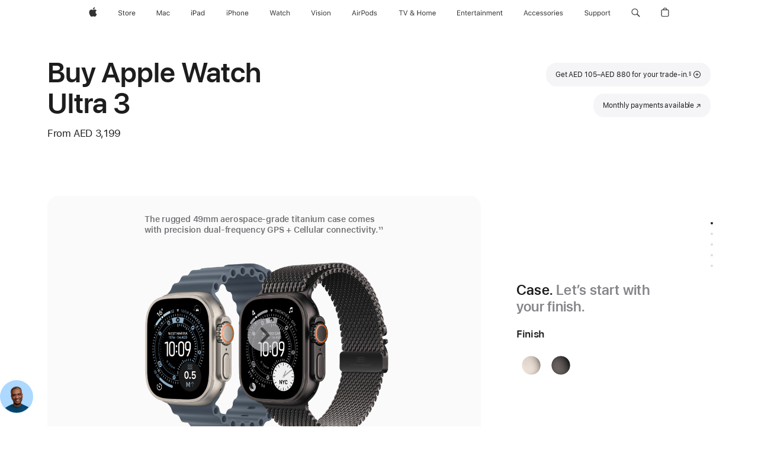

--- FILE ---
content_type: text/html;charset=utf-8
request_url: https://www.apple.com/ae/shop/buy-watch/apple-watch-ultra
body_size: 81306
content:
<!DOCTYPE html>
<html  class="ae nojs en en-ae seg-consumer emea " lang="en-AE" >
<head>


            <link rel="preconnect" href="https://store.storeimages.cdn-apple.com/4668/store.apple.com" crossorigin="anonymous">
            <link rel="dns-prefetch" href="https://store.storeimages.cdn-apple.com/4668/store.apple.com" crossorigin="anonymous">

            <link rel="preconnect" href="https://www.apple.com" crossorigin="anonymous">
            <link rel="dns-prefetch" href="https://www.apple.com" crossorigin="anonymous">

            <meta name="viewport" content="width=device-width, height=device-height, initial-scale=1" />
    <title>Buy Apple Watch Ultra 3 - Apple (AE)</title>
    <meta charset="utf-8" />
    <meta http-equiv="X-UA-Compatible" content="IE=edge,chrome=1" />    
    <meta name="format-detection" content="telephone=no" />        
         <meta name="robots" content="max-image-preview:large" />
        <meta property="og:description" content="Get AED 105 – AED 880 off a new Apple Watch Ultra 3 when you trade in an Apple Watch. Buy now at apple.com." />
        <meta name="twitter:card" content="summary_large_image" />
        <meta property="og:type" content="product" />
        <meta property="og:site_name" content="Apple (AE)" />
        <meta name="twitter:site" content="@apple" />
        <meta property="og:image" content="https://store.storeimages.cdn-apple.com/1/as-images.apple.com/is/ultra-case-unselect-gallery-1-202509_GEO_AE?wid=1200&amp;hei=630&amp;fmt=jpeg&amp;qlt=95&amp;.v=1756357971476" />
        <meta property="og:locale" content="en_AE" />
        <meta property="og:title" content="Buy Apple Watch Ultra 3" />
        <meta property="og:url" content="https://www.apple.com/ae/shop/buy-watch/apple-watch-ultra" />
    <meta name="description" content="Get AED 105 – AED 880 off a new Apple Watch Ultra 3 when you trade in an Apple Watch. Buy now at apple.com." />
        
      
      
      <link rel="canonical" href="https://www.apple.com/ae/shop/buy-watch/apple-watch-ultra" />
          <script  crossorigin="anonymous"> document.cookie = "as_sfa=MnxhZXxhZXx8ZW5fQUV8Y29uc3VtZXJ8aW50ZXJuZXR8MHwwfDE; path=/; domain=apple.com; expires=Sat, 18-Jul-2026 05:32:06 GMT; Secure;"; </script>
			<script type="application/ld+json">{"@context":"https://schema.org","@type":"Product","name":"Apple Watch Ultra 3","url":"https://www.apple.com/ae/shop/buy-watch/apple-watch-ultra","mainEntityOfPage":"https://www.apple.com/ae/shop/buy-watch/apple-watch-ultra","offers":[{"@type":"AggregateOffer","lowPrice":3199.00,"highPrice":3599.00,"priceCurrency":"AED","shippingDetails":{"@type":"OfferShippingDetails","shippingRate":{"@type":"MonetaryAmount","value":0,"currency":"AED"}},"hasMerchantReturnPolicy":{"@type":"MerchantReturnPolicy","applicableCountry":"AE","returnPolicyCategory":"https://schema.org/MerchantReturnFiniteReturnWindow","merchantReturnDays":14,"returnMethod":"https://schema.org/ReturnByMail","returnFees":"https://schema.org/FreeReturn"}}],"image":"https://store.storeimages.cdn-apple.com/1/as-images.apple.com/is/ultra-case-unselect-gallery-1-202509_GEO_AE?wid=5120&hei=3280&fmt=jpeg&qlt=90&.v=1756357971476","description":"Get AED 105 – AED 880 off a new Apple Watch Ultra 3 when you trade in an Apple Watch. Buy now at apple.com."}</script>
			<script type="application/ld+json">{"@context":"https://schema.org","@type":"BreadcrumbList","itemListElement":[{"@type":"ListItem","position":"1","item":{"@id":"https://www.apple.com/ae/watch","url":"https://www.apple.com/ae/watch","name":"Watch"}},{"@type":"ListItem","position":"2","name":"Buy Apple Watch Ultra 3"}]}</script>
		<script type="application/ld+json">{"@context":"https://schema.org","@type":"FAQPage","mainEntity":[{"@type":"Question","name":"How do I find my band size?","acceptedAnswer":{"@type":"Answer","text":"Apple Watch bands are available in a variety of styles and sizes. First, you’ll need to choose a case size and band style to see which band sizes are available with that combination. The band you choose will specify the maximum and minimum wrist size. To get the correct band size, we recommend that you precisely measure around your wrist. If you choose an Apple Watch with a Sport Band, first select your case size then select your band size. Sport Bands only come with one size in the box. If you choose a Solo Loop or Braided Solo Loop band, you’ll need to use the sizing guide to find your exact size. Our sizing for these bands has changed, so please use the updated sizing guide even if you’ve purchased one in the past. When you shop for Solo Loop bands, there are step-by-step instructions to help you measure your wrist using a printable tool or household objects so you can find the correct size."}},{"@type":"Question","name":"What’s the difference between GPS and GPS + Cellular?","acceptedAnswer":{"@type":"Answer","text":"The GPS + Cellular model allows you to stay connected to the people and information you care about with just your Apple Watch. And now, with support for 5G, you can get faster performance on the go. Footnote 1 With a cellular plan you can send and receive text messages, answer phone calls, receive notifications, and stream Apple Music and Apple Podcasts without needing your iPhone nearby. To pair watches for kids who don’t have an iPhone yet using Apple Watch For Your Kids, a GPS + Cellular model is required.\nWith the GPS model, you must be connected to your iPhone via Bluetooth or Wi-Fi to send and receive text messages, answer phone calls, and receive notifications. The built-in GPS works independently of your iPhone for distance, pace, and route mapping in workouts. Learn more about cellular and which carriers support Apple Watch(Opens in a new window)"}},{"@type":"Question","name":"Which carriers support Apple Watch cellular service?","acceptedAnswer":{"@type":"Answer","text":"While service plans vary by network provider, Footnote 2 many offer free or special trials for Apple Watch. Apple Watch Series 11, Apple Watch Ultra 3, and Apple Watch SE 3 are all 5G capable. Footnote 1 Contact your wireless service provider for more details. Learn more about which carriers support Apple Watch(Opens in a new window)"}},{"@type":"Question","name":"Which iPhone models are compatible with Apple Watch?","acceptedAnswer":{"@type":"Answer","text":"Apple Watch Ultra 3, Apple Watch Series 11, and Apple Watch SE 3 require an iPhone 11 or later with iOS 26 or later. Apple Watch is only compatible with iPhone.  Features are subject to change. Some features, applications, and services may not be available in all regions or all languages.   View Complete List (Opens in a new window)"}},{"@type":"Question","name":"Is it easy to transfer my data and set up my new Apple Watch?","acceptedAnswer":{"@type":"Answer","text":"Whether you buy online or in an Apple Store, it’s easy to transfer your data and set up your new Apple Watch. Apple Watch content backs up automatically to your companion iPhone, so you can restore your Apple Watch from a backup. When you back up your iPhone, it includes your Apple Watch data. Discover all of the amazing things your new Apple Watch can do with the help of an Apple Specialist. After your Apple Watch ships, you’ll receive an invitation to schedule a free one-on-one online session where you can cover the topics of your choice. To get the most out of your time, use our online guides to transfer your data to your new Apple Watch before your session. Learn how to set up and transfer data to your new Apple Watch(Opens in a new window)"}},{"@type":"Question","name":"What are my payment options?","acceptedAnswer":{"@type":"Answer","text":"We accept Apple Pay, most credit and debit cards, and Apple Gift Cards.\nSome payment options may not be available on all products. You can call 1-800-MY-APPLE for more information.\nLearn more about payment options(Opens in a new window)"}},{"@type":"Question","name":"How does Apple Trade In work?","acceptedAnswer":{"@type":"Answer","text":"Apple Trade In makes it easy to get credit toward the purchase of your next Apple Watch. Simply answer a few questions about your device. Based on what you tell us, we’ll provide an estimated trade-in value and we’ll credit your payment method after we receive your trade-in. If it’s not eligible for credit, you can recycle it for free.\nOnce you accept the estimated trade-in value quote, we'll ship you a free, trade-in kit. When we receive your trade-in, we'll verify its condition and if everything checks out, your trade-in will be complete. If your device doesn’t match the condition you described, you’ll receive an email with next steps.If the value of your device was more than the cost of your new Apple Watch, you’ll receive an Apple Gift Card by email with the remaining amount.\nThe online trade-in process generally takes 2-3 weeks.\nYou can also trade your device in at an Apple Store at the point of purchase, however the trade-in value in store may be different from the estimated trade-in value you received online.\nLearn more about Apple Trade In (Opens in a new window)"}},{"@type":"Question","name":"What are my delivery options and when will I get my items?","acceptedAnswer":{"@type":"Answer","text":"Delivery estimates are based on item availability and the shipping option you choose. You’ll get a final delivery date after you place your order. \nFree next-day delivery is available for any in-stock items and free standard delivery on all orders. Orders placed through apple.com can only be shipped within the country or region of purchase. Visit the online store of the location where you want your products delivered."}},{"@type":"Question","name":"Can I return my Apple Watch?","acceptedAnswer":{"@type":"Answer","text":"Yes. If you change your mind and no longer wish to keep your Apple Watch, you have the option to return it to us. The returned Apple Watch must be in good condition and in the original packaging, which contains all accessories, manuals, and instructions. Returns are subject to Apple’s Sales and Refunds Policy.\nLearn more about returns, refunds, and exchanges(Opens in a new window)"}}]}</script>
		
	<script type="application/json" id="metrics">{"config":{"asMetrics":{"graffitiFeatures":["sectionEngagement","pageLoad"],"asMetricsFeatures":["sharedDataLayer"],"dataMule":"v1","storedEntryPointEnabled":true,"graffitiEnabled":true},"omniture":{"account":["applestoreww"],"trackingServer":"securemetrics.apple.com","internalDomains":["store.apple.com","secure.store.apple.com","secure1.store.apple.com","secure2.store.apple.com","epp.apple.com","secure1.epp.apple.com","storeint.apple.com","secure1.storeint.apple.com","www.apple.com"]},"global":{"cookieDomain":"apple.com"}},"data":{"node":"standard/home/shop_watch/family/apple_watch_ultra/select","pageName":"AOS: home/shop_watch/family/apple_watch_ultra/select","properties":{"isHomePage":false,"encryptedStoreId":"w4YUTAUTJTDKK7UYD","serverName":"c78000","characterSetForCountry":"UTF-8","currencyCode":"AED","computedChannel":"AOS: Watch","storeSegmentVariable":"AOS: AE Consumer","storeFrontId":"507843","productsString":"apple_watch_ultra","eventType":"event55","computedCustomStoreName":"AOS: UAE Consumer","langAttribute":"en-ae","evarDataNodesEnabled":true},"currency":"AED","area":"shop","category":"apple_watch_ultra","sectionEngagement":[["[data-analytics-section='bandCategories']","Band category"],["[data-analytics-section='tradein']","tradein"],[".dd-watch-202409-fitness","fitness"],["[data-analytics-section='paymentOptions']","payment options"],["[data-analytics-section='watch_cases-dimensionColor']","case finish"],["[data-analytics-section='buyflow-faq']","buyflow-faq"],["[data-analytics-section='witb']","what’s in the box"],["[data-analytics-section='bandSize']","Band size"],[".dd-compare","compare"],["[data-analytics-section='applecare']","applecare"],["[data-analytics-section='summary']","summary"]],"buyflow":{"step":"select","lineOfBusiness":"watch","state":"cold","name":"apple_watch_ultra","dimensionOrder":[["watch_cases-dimensionCaseMaterial","watch_cases-dimensionCaseSize","watch_cases-dimensionConnection","watch_bands-dimensionColor","watch_bands-dimensionbandsize"]],"selectionOrder":[["watch_cases-dimensionCaseMaterial","watch_cases-dimensionCaseSize","watch_cases-dimensionConnection","watch_bands-dimensionColor","watch_bands-dimensionbandsize","tradeIn","payment","appleCare"]]}}}</script>
            <script type="application/json" id="graffiti-tags">[{"u":"","c":"sha256-4ZDkhD+rlR3dYpYnrBDs101Dio+hne709ceeZW8NOdc=","p":"100"},{"u":"","c":"sha256-h4hHMfW1aOWecH+ZudUuT/jQ3hARMakj8v0C0ePrgv0=","p":"100"},{"u":"","c":"sha256-HcMcuiGZ2Bl50LpStlpgd0rxPvHp7ozCM0RoB7bCeFM=","p":"100"},{"u":"","c":"sha256-RkQoe7XoUt/7TpFjHkSjlfDf6d0XmU6WeBm7E0lSHXk=","p":"100"}]</script>
    
    
    <link rel="image_src" href="https://store.storeimages.cdn-apple.com/1/as-images.apple.com/is/apple-watch-ultra-og-202409_GEO_AE?wid=400&amp;hei=400&amp;fmt=jpeg&amp;qlt=90&amp;.v=MkpBYjh5S0ZLNzUzekZDSzNReEJsaktvSHduQXd1T1hEZVBsZDg4OXduMlpiSHI4U21jOXhUV0tmbjRGTGhZYU1LWlMyVmEreEd6UVBWaXRHdkpLMXI0NWxpM0hBMzJQdXJBdXg3dit4QW9LYVM3RHZ4ekNsc2FPY1JMcWZmbDk" />

            <script crossorigin="anonymous">
                     if (/(iPhone|iPod).*OS ([6-9]|[1-9][0-9]).*AppleWebKit.*Mobile.*Safari/.test(navigator.userAgent)) {
                       var headNode = document.getElementsByTagName("head")[0];
var sbNode = document.createElement('meta');
var url = decodeURI("https://www.apple.com/ae/shop/buy-watch/apple-watch-ultra");
var ses = "; " + document.cookie;
var sesParts = ses.split("; s_vi=");
ses = sesParts.length == 2 ? sesParts.pop().split(";").shift() : '';
if (ses !== '') {
    url += url.indexOf('?') >= 0 ? '&' : '?';
    url += 'ses=' + encodeURI(ses);
}
sbNode.name = 'apple-itunes-app';
sbNode.content = 'app-id=375380948, app-argument=' + url;
headNode.appendChild(sbNode);

                     }
                    else if (/(iPad).*OS ([6-9]|[1-9][0-9]).*AppleWebKit.*Mobile.*Safari/.test(navigator.userAgent)) {
                      var headNode = document.getElementsByTagName("head")[0];
var sbNode = document.createElement('meta');
var url = decodeURI("https://www.apple.com/ae/shop/buy-watch/apple-watch-ultra");
var ses = "; " + document.cookie;
var sesParts = ses.split("; s_vi=");
ses = sesParts.length == 2 ? sesParts.pop().split(";").shift() : '';
if (ses !== '') {
    url += url.indexOf('?') >= 0 ? '&' : '?';
    url += 'ses=' + encodeURI(ses);
}
sbNode.name = 'apple-itunes-app';
sbNode.content = 'app-id=375380948, app-argument=' + url;
headNode.appendChild(sbNode);

                    }
            </script>



        


<script>
window.apple = window.apple || {};
    apple.buyFlowVersionId = "v10";
    apple.buyFlowFirstStep = true;
    apple.buyFlowExpiry = 28800000;
    apple.buyFlowPath = "/ae/shop/buy-watch/apple-watch-ultra";
</script>


        

<script>
    window.asBuyFlow = window.asBuyFlow || {};
    window.asBuyFlow.sfa = 'ae';

    window.asBuyFlow.storageConfig = {
        genericPath: '/' + window.asBuyFlow.sfa + (window.apple && window.apple.buyFlowPath
            ? window.apple.buyFlowPath : (window.location.pathname + '/generic'))
    }
</script>

                        <link rel="preload" as="image" href="https://store.storeimages.cdn-apple.com/1/as-images.apple.com/is/ultra-case-unselect-gallery-1-202409_GEO_AE?wid=5120&hei=3280&fmt=p-jpg&qlt=80&.v=aTVJSEliNW9jb25zalBlTm16VmMxcWpkNHRJWDMzcTg3NWRxV0pydTcvS3JFOTU2V3pua1JNZmFPWDk1WE00UUtZMGFKbG9yanhQdjZDS1dZUFFhRWJZc3g4ZkhUVEc0bFNFL1l3MHJZd1hSNkpVbDA2M0pIRzJENDNteWUzMUI">


            	<script crossorigin="anonymous">
		window.asUnsupportedBrowserUrl = "https://www.apple.com/ae/shop/unsupported";
	</script>


<script crossorigin="anonymous">
	//replace nojs class with js on html element
	(function(html){
		html.className = html.className.replace(/\bnojs\b/,'js')
	})(document.documentElement);

	// add metric shim
	window.s = {
		t: () => {},
		tl: () => {},
		clearVars: () => {},
		pageName: 'disabled',
		disabled: true
	};
</script>

    
            <link data-srs rel="stylesheet" href="https://store.storeimages.cdn-apple.com/4668/store.apple.com/static-resources/rs-globalelements-2.20.0-e0ef1/dist/ac-globalnav.css" media="screen, print"  />




        <link data-srs rel="stylesheet" href="https://store.storeimages.cdn-apple.com/4668/store.apple.com/static-resources/rs-external-1.68.1-ed939/dist/ae/external.css" media="screen, print"  />
        <link data-srs rel="stylesheet" href="https://store.storeimages.cdn-apple.com/4668/store.apple.com/static-resources/rs-vendor-1.31.0-51e19/dist/common-css@1.2.0/dist/common.css" media="screen, print"  />
        <link data-srs rel="stylesheet" href="https://store.storeimages.cdn-apple.com/4668/store.apple.com/static-resources/rs-watch-3.13.5-c936a/dist/step1evolution.css" media="screen, print"  />

        <link data-srs rel="stylesheet" href="https://www.apple.com/wss/fonts?families=SF+Pro,v3:200,300,400,500,600|SF+Pro+Icons,v3|Apple+Monochrome+Emoji,v3|Apple+Monochrome+Emoji+Ind,v2|Graphik,v1"  />

    


<link rel="stylesheet" href="https://store.storeimages.cdn-apple.com/4668/store.apple.com/shop/Catalog/regional/amr/css/aos-overrides.css" media="screen, print" />

<link rel="stylesheet" href="https://store.storeimages.cdn-apple.com/4668/store.apple.com/shop/Catalog/global/css/dd/buy-flow/watch.css" media="screen, print" />
<link rel="stylesheet" href="https://store.storeimages.cdn-apple.com/4668/store.apple.com/shop/Catalog/global/css/web/fee/buy-flow/watch/as-watch-step1.css" media="screen, print" />

	<script crossorigin="anonymous">
		window.irOn=true;
	</script>

    <script crossorigin="anonymous">
        window.ECHO_CONFIG = {
            metadata: {
                environment: "",
                format: "common",
                fmt: "common",
                region: "emea",
                country: "AE",
                sf: "ae",
                segment: "Consumer",
                locale: "en-ae",
                referer: document.referrer,
                node: "standard/home/shop_watch/family/apple_watch_ultra/select",
                pageResource: "watch-3",
                feature: "step1evolution",
                targetEnabled: "false"
            },
            config: {
                "pageViewId": Math.random().toString(36).substring(2, 12) + '-' + Date.now().toString(36),
                "app": "com.apple.www.Store",
                "delaySendingPageViewDataMS": 500,
                "nonEssentialEventSampleRatePct": 0.1,
                "altTextEventSampleRatePct": 1.0,
                "customEventSampleRatePct": 25.0,
                "interactionEventSampleRatePct": 100.0,
                "performanceMeasureEventSampleRatePct": 5.0,
                "performanceNowEventSampleRatePct": 65.0,
                "resourceEventSampleRatePct": 5.0,
                "rumEventSampleRatePct": 25.0,
                "performanceMeasurePollingIntervalMS": 1000,
                "performanceMeasuresToReport": "".split(','),
                "resourceDisallowedResourceList": "securemetrics.apple.com".split(','),
                "resourcePollingIntervalMS": 2001,
                "sendErrors": true,
                "sendPageViewData": true,
                "sendResourceData":  true,
                "url": "https://xp.apple.com/report/2/xp_aos_clientperf,/shop/mdp/api/echo",
                "echoSubDomainName": "https://www.apple.com",
                "passiveEventIngestionUrl": "https://xp.apple.com/report/2/xp_aos_clientperf",
                "criticalEventIngestionUrl": "/shop/mdp/api/echo",
                "sendLoggingData": true,
                "eventListeners": null || {},
                "preLoadErrors": []
            }
        };

        window.ECHO_CONFIG.config.preLoadErrorListener = window.addEventListener('error', (event) => {
            window.ECHO_CONFIG.config.preLoadErrors.push(event);
        });

        window.AS_LOG_LEVEL = "ERROR";
    </script>


    
        <script data-srs

            src="https://store.storeimages.cdn-apple.com/4668/store.apple.com/static-resources/rs-external-1.68.1-ed939/dist/unsupportedBrowser.min.js"


         nomodule crossorigin="anonymous" integrity="sha384-xA4aSWL+MVd9UwGaciKIe6Ws2in1+cSOXfCZ/KgWWJeJ1eBDhPaftM2S97id4HfU"></script>
        <script data-srs

            src="https://store.storeimages.cdn-apple.com/4668/store.apple.com/static-resources/rs-echo-3.30.0-4f384/dist/echo.min.js"


         async crossorigin="anonymous" type="module" integrity="sha384-57kiFvsJ04kQkvJLsrJE9W6XZak+iSEPGJQnsO/qAdQJUo1Va2/XR8OWd9gD/K+B"></script>
        <script data-srs

            src="https://store.storeimages.cdn-apple.com/4668/store.apple.com/static-resources/rs-external-1.68.1-ed939/dist/external.js"


         crossorigin="anonymous" integrity="sha384-7UgHstVfwyQwDgXfwurVWh+HWOaKwNIYeZ5LVRPd7ydcPqb6tijs/y8E86ncDJSW"></script>
        <script data-srs

            src="https://store.storeimages.cdn-apple.com/4668/store.apple.com/static-resources/rs-external-1.68.1-ed939/dist/log.js"


         crossorigin="anonymous" integrity="sha384-LLtjA+VZTCx6UvMkbBiY8rm4va9KSPyu1dR1l67jFCnp/Kyuuf2KbM00MtPKB5zQ"></script>
        <script data-srs

            src="https://store.storeimages.cdn-apple.com/4668/store.apple.com/static-resources/rs-vendor-1.31.0-51e19/dist/adobe-appmeasurement@2.23.0/third-party/js/AppMeasurement.js"


         crossorigin="anonymous" integrity="sha384-F1AYDcGm0yYcO+ZUQ5n1Anuylmy4hDT+UjPesrQBpHh8174rgghpI9rMLgq1vgfs"></script>
        <script data-srs

            src="https://store.storeimages.cdn-apple.com/4668/store.apple.com/static-resources/rs-analytics-1.7.3-5b6dd/dist/analytics.js"


         crossorigin="anonymous" integrity="sha384-5AQ8BMKfJpk7nVx67WYjdUzasBP+D2B7GsYw8DhniTkok4bUCNu+8mol+sQJOgLk"></script>
        <script data-srs

            src="https://store.storeimages.cdn-apple.com/4668/store.apple.com/static-resources/rs-vendor-1.31.0-51e19/dist/lodash@4.17.21/lodash.min.js"


         crossorigin="anonymous" integrity="sha384-H6KKS1H1WwuERMSm+54dYLzjg0fKqRK5ZRyASdbrI/lwrCc6bXEmtGYr5SwvP1pZ"></script>
        <script data-srs

            src="https://store.storeimages.cdn-apple.com/4668/store.apple.com/static-resources/rs-vendor-1.31.0-51e19/dist/react@18.2.0/umd/react.production.min.js"


         crossorigin="anonymous" integrity="sha384-tMH8h3BGESGckSAVGZ82T9n90ztNXxvdwvdM6UoR56cYcf+0iGXBliJ29D+wZ/x8"></script>
        <script data-srs

            src="https://store.storeimages.cdn-apple.com/4668/store.apple.com/static-resources/rs-vendor-1.31.0-51e19/dist/react-dom@18.2.0/umd/react-dom.production.min.js"


         crossorigin="anonymous" integrity="sha384-bm7MnzvK++ykSwVJ2tynSE5TRdN+xL418osEVF2DE/L/gfWHj91J2Sphe582B1Bh"></script>
        <script data-srs

            src="https://store.storeimages.cdn-apple.com/4668/store.apple.com/static-resources/rs-watch-3.13.5-c936a/dist/step1evolution.js"


         crossorigin="anonymous" integrity="sha384-BK5lMGLR9yLeMRrM020+m3TyuDt5LYmjlRs3+KNNzaMsY5Grf3Pk8d/SY4ELEu+A"></script>

        <script data-srs src="https://store.storeimages.cdn-apple.com/4668/store.apple.com/static-resources/rs-globalelements-2.20.0-e0ef1/dist/ac-globalnav.umd.js" defer crossorigin="anonymous" integrity="sha384-2VfvJpAfs3Z/4i+I+F4Ygb84rD642EhD4Xovy+V0ynqTvl2DUapTR3OqN+/Q2Gao"></script>
    <script data-srs src="https://store.storeimages.cdn-apple.com/4668/store.apple.com/static-resources/rs-globalelements-2.20.0-e0ef1/dist/globalelements.js" crossorigin="anonymous" integrity="sha384-Vd4M0TI5DAjH73dnM/hI4oN/2/mxN9SrrUwWVLjAtD3r4q5hE2DcNVMnjkwpAinh"></script>








    


        <script id="shldVerify" type="module" crossorigin="anonymous" src="/shop/shld/v1/verify.js" integrity="sha384-ks5BFNp9vK3a6D/0EnZWJmYLnvFIKqx9dh3gsx67abkqD22O3pf42MkW90VxN8TP"></script>
        <script crossorigin="anonymous">
            window.shldConfig= {
                isEnabled: true
            };
        </script>

    <script crossorigin="anonymous">
        (function () {
            const logger = typeof window.Log === "function" ? window.Log("pixel") : window.console;

            try {
                function sanitizeAndNormalizePathname(pathname) {
                    let newPathname = pathname;
                    let decodedPathname;

                    try {
                        decodedPathname = decodeURIComponent(pathname);
                    } catch (error) {
                        decodedPathname = pathname;
                    }

                    // first handle /storepickup and /<sf>/storepickup
                    if (decodedPathname.includes('/storepickup')) {
                        newPathname = '/storepickup';
                    }

                    // then handle /store and /<sf>/store
                    else if (decodedPathname.includes('/store')) {
                        const base = '/store';
                        const path = decodedPathname.split('/store')[1];
                        newPathname = `${base}${path}`;
                    }

                    // handle /search and /<sf>/search
                    else if (decodedPathname.includes('/search')) {
                        newPathname = '/search';
                    }

                    // handle /giftcard and /<sf>/giftcard
                    else if (decodedPathname.includes('/giftcard')) {
                        newPathname = '/giftcard';
                    }

                    // handle /shop/bag/saved_bag and /<sf>/shop/bag/saved_bag
                    else if (decodedPathname.includes('/shop/bag/saved_bag')) {
                        const base = '/shop/bag/saved_bag';
                        newPathname = `${base}`;
                    }

                    // handle /shop/order and /<sf>/shop/order
                    else if (decodedPathname.includes('/shop/bag')) {
                        const base = '/shop/bag';
                        newPathname = `${base}`;
                    }

                    // handle /shop/order and /<sf>/shop/order
                    else if (decodedPathname.includes('/shop/pdpAddToBag')) {
                        const base = '/shop/pdpAddToBag';
                        newPathname = `${base}`;
                    }

                    // handle /shop/order and /<sf>/shop/order
                    else if (decodedPathname.includes('/shop/order')) {
                        const base = '/shop/order';
                        const path = decodedPathname
                            .split(base)[1]
                            .replace(/\d/g, '0')
                            .replace(/[\w.-]+@[\w.-]+\.\w+/g, 'user@example.com');
                        newPathname = `${base}${path}`;
                    }

                    // handle /shop/recap and /<sf>/shop/recap
                    else if (decodedPathname.includes('/shop/recap')) {
                        const base = '/shop/recap';
                        newPathname = `${base}`;
                    }

                    // handle /shop/start and /<sf>/shop/start
                    else if (decodedPathname.includes('/shop/start')) {
                        const base = '/shop/start';
                        newPathname = `${base}`;
                    }

                    // handle /shop/confirm and /<sf>/shop/confirm
                    else if (decodedPathname.includes('/shop/confirm')) {
                        const base = '/shop/confirm';
                        newPathname = `${base}`;
                    }

                    // handle /shop/posThankYou and /<sf>/shop/posThankYou
                    else if (decodedPathname.includes('/shop/posThankYou')) {
                        const base = '/shop/posThankYou';
                        newPathname = `${base}`;
                    }

                    // handle /shop/yoursaves and /<sf>/shop/yoursaves
                    else if (decodedPathname.includes('/shop/yoursaves')) {
                        const base = '/shop/yoursaves';
                        newPathname = `${base}`;
                    }

                    // handle /shop and /<sf>/shop
                    else if (decodedPathname.includes('/shop')) {
                        const base = '/shop';
                        const path = decodedPathname.split('/shop')[1];
                        newPathname = `${base}${path}`;
                    }

                    // handle %
                    if (newPathname.includes('%')) {
                        newPathname = newPathname.split('%')[0];
                    }

                    return newPathname;
                }

                function getSanitizedLocation(location) {
                    if (!location) {
                        return {};
                    }
                    const newLocation = new URL(location);
                    if (newLocation.protocol.startsWith('http')) {
                        return newLocation;
                    }
                    newLocation.pathname = 'pathname';
                    return newLocation;
                }

                function getAosSanitizedLocation(location) {
                    const sanitizedLocation = getSanitizedLocation(location);

                    const normalizedPath = sanitizeAndNormalizePathname(sanitizedLocation.pathname);

                    sanitizedLocation.hash = '';
                    sanitizedLocation.href = `${sanitizedLocation.protocol}//${sanitizedLocation.host}${normalizedPath}`;
                    sanitizedLocation.password = '';
                    sanitizedLocation.pathname = normalizedPath;
                    sanitizedLocation.search = '';

                    return sanitizedLocation;
                }

                const sanitizedLocation = getAosSanitizedLocation(window.location);

                function getPageShopPath(pathname) {
                    let newPathname = pathname;

                    // handle /shop/product and /<sf>/shop/product
                    if (newPathname.includes('/shop/product')) {
                        const base = '/shop/product';
                        newPathname = `${base}`;
                    }

                    const pathElements = newPathname.split('/');

                    if (pathElements.length <= 5) {
                        return newPathname;
                    }

                    return pathElements.slice(0, 4).join('/');
                }

                const pageViewId = window.ECHO_CONFIG && window.ECHO_CONFIG.config && window.ECHO_CONFIG.config.pageViewId;
                const referrer = document.referrer.includes('apple.com') ? getAosSanitizedLocation(document.referrer).href : document.referrer;
                const host = sanitizedLocation.host;
                const pageHostname = sanitizedLocation.hostname;
                const pagePathname = sanitizedLocation.pathname;
                const pageUrl = sanitizedLocation.href;
                const pageShopPath = getPageShopPath(sanitizedLocation.pathname);
                const recordTime=Date.now();
                const src = `https://www.apple.com/shop/mdp/echo/echo.png?pageViewId=${pageViewId}&recordTime=${recordTime}&referrer=${referrer}&referer=${referrer}&host=${host}&pageHostname=${pageHostname}&pageUrl=${pageUrl}&pagePathname=${pagePathname}&pageShopPath=${pageShopPath}&eventType=pageview&environment=&format=common&region=emea&country=AE&sf=ae&segment=Consumer&locale=en-ae&node=standard/home/shop_watch/family/apple_watch_ultra/select&pageResource=watch-3&feature=step1evolution`;
                const pixelScript = document.createElement("img");

                pixelScript.setAttribute("src", src);
            } catch (e) {
                logger.error(e);
            }
        })();
    </script>

    <noscript>
        <img src="https://www.apple.com/shop/mdp/echo/echo.png?pageViewId=no-js&recordTime=no-js&referrer=no-js&referer=no-js&host=no-js&pageHostname=no-js&pageUrl=no-js&pagePathname=no-js&pageShopPath=no-js&eventType=pageview&environment=&format=common&region=emea&country=AE&sf=Consumer&segment=Consumer&locale=en-ae&node=standard/home/shop_watch/family/apple_watch_ultra/select&pageResource=watch-3&feature=step1evolution" width="1" height="1" />
    </noscript>



        <script crossorigin="anonymous">
            window.dynamicFootnotesConfig = {
                dynamicSymbols: ["<sup>±</sup>","<sup>±±</sup>","°","°°","<sup>※</sup>","<sup>※※</sup>","<sup>a</sup>","<sup>b</sup>"],
                selector: "div.footnotes",
                footnoteElementType: "p",
                footnoteElementDataAttr: "data-dynamic-footnote",
                placeholderRegex: /{footnote\.(.*?)}/g,
                placeholderIdFindFn: function (str) {
                    return str.split(".")[1].split("}")[0]
                },
                symbolCache: {},
                nextSymbolIndex: 0
            };
        </script>

        <script crossorigin="anonymous">
            window.dynamicHashConfig = {
                // should match something like '__hash__'
                placeholderRegex: /__hash__/g,
            };

            window.dcpConfig = {
                mzoneUrl: "/ae/shop/personalization",
                mzoneParamPrefix: "mz",
                moduleBaseUrl: "/ae/shop/content-module",
                timeoutMS: 2000,
                enabled: true,
                mzoneIdList: [],
                mzoneMap: {},
                dataAttr: 'data-mzone',
                dynamicDataAttr: 'data-mzone-dynamic-content',
                acStatusConfigGetter: function () {
                    var acConfig = window.acSetup;

                    if (!acConfig) {
                        return false;
                    }

                    return {
                        merchantIdentifier: acConfig.merchantIdentifier || '',
                        signature: acConfig.signature || '',
                        signedFields: acConfig.signedFields || null
                    };
                },
                analytics: {
                    attributesToAddToModules: [
                        { key: "role", value: "listitem", type: "string" },
                        { key: "data-rule-id", value: "ruleId", type: "moduleProperty" },
                        { key: "data-module-id", value: "moduleId", type: "moduleProperty" }
                    ],
                    selectorsToIgnore: [".dcp-module-hook", "style", "script", "noscript"],
                }
            };
        </script>



                        <script src="https://graffiti-tags.apple.com/public/aos/prod/ucp5/4ZDkhD_rlR3dYpYnrBDs101Dio_hne709ceeZW8NOdc.js" integrity="sha256-4ZDkhD+rlR3dYpYnrBDs101Dio+hne709ceeZW8NOdc=" crossorigin="anonymous"></script>
            <script src="https://graffiti-tags.apple.com/public/aos/prod/ucp5/h4hHMfW1aOWecH_ZudUuT-jQ3hARMakj8v0C0ePrgv0.js" integrity="sha256-h4hHMfW1aOWecH+ZudUuT/jQ3hARMakj8v0C0ePrgv0=" crossorigin="anonymous"></script>
            <script src="https://graffiti-tags.apple.com/public/aos/prod/ucp5/HcMcuiGZ2Bl50LpStlpgd0rxPvHp7ozCM0RoB7bCeFM.js" integrity="sha256-HcMcuiGZ2Bl50LpStlpgd0rxPvHp7ozCM0RoB7bCeFM=" crossorigin="anonymous"></script>
            <script src="https://graffiti-tags.apple.com/public/aos/prod/ucp5/RkQoe7XoUt-7TpFjHkSjlfDf6d0XmU6WeBm7E0lSHXk.js" integrity="sha256-RkQoe7XoUt/7TpFjHkSjlfDf6d0XmU6WeBm7E0lSHXk=" crossorigin="anonymous"></script>


            <script crossorigin="anonymous">
    window.chatConfig = {"chat":{"page":[{"name":"WEB_CHAT_COUNTRY","value":"ae"},{"name":"WEB_CHAT_LANGUAGE","value":"en"},{"name":"WEB_CHAT_ORDERNUMBER","value":null},{"name":"WEB_CHAT_GEO","value":"emea"},{"name":"WEB_CHAT_SEGMENT","value":"consumer"},{"name":"WEB_CHAT_SECTION","value":"product selection"},{"name":"WEB_CHAT_SUBSECTION","value":"select"},{"name":"WEB_CHAT_REFER","value":null},{"name":"WEB_CHAT_APP","value":"AOS"},{"name":"WEB_CHAT_PAGE","value":"AOS: home/shop_watch/family/apple_watch_ultra/select"},{"name":"url","value":"https://contactretail.apple.com"}]}};
</script>



    

<script crossorigin="anonymous">
	if(!/dssid2/.test(document.cookie) || !/as_dc/.test(document.cookie)) {
		document.addEventListener('DOMContentLoaded', () => {
			const ie = document.createElement("IMG");
			ie.src = '/ae/shop/dc';
			ie.width = 1;
			ie.height = 1;
			ie.style.display = "none";
			ie.alt = "";
			document.body.appendChild(ie);
		});
	}
</script>


    


</head>

    <body  class="product-decision black-opaque as-theme-light-heroimage watch">
            <div class="metrics">
            <noscript>
        <img src="https://securemetrics.apple.com/b/ss/applestoreww/1/H.8--NS/0?pageName=No-Script:AOS%3A+home%2Fshop_watch%2Ffamily%2Fapple_watch_ultra%2Fselect" height="1" width="1" alt=""/>
    </noscript>


        
        	<script></script>


        
        
    <script crossorigin="anonymous">
            if (window.asMetrics && window.asMetrics.initialize) {
                window.asMetrics.initialize();
            }
    </script>


    </div>




<script crossorigin="anonymous">
	if(!/dssid2/.test(document.cookie) || !/as_dc/.test(document.cookie)) {
		document.addEventListener('DOMContentLoaded', () => {
			const ie = document.createElement("IMG");
			ie.src = '/ae/shop/dc';
			ie.width = 1;
			ie.height = 1;
			ie.style.display = "none";
			ie.alt = "";
			document.body.appendChild(ie);
		});
	}
</script>




        <div id="page">
<img src="/ae/shop/beacon/atb" class="ir visuallyhidden" alt="" width="1" height="1"  />
            


    <script id="aos-gn-links" type="application/json">
    {  "educationrouting" : "https://www.apple.com/ae/shop/browse/home/education_routing",  "special_deals" : "https://www.apple.com/ae/shop/refurbished",  "buy_iphone/iphone_se" : "https://www.apple.com/ae/iphone",  "buy_mac" : "https://www.apple.com/ae/shop/buy-mac",  "edu_store" : "https://www.apple.com/ae-edu/store",  "order/list" : "https://secure.store.apple.com/ae/shop/order/list",  "buy_airtag/airtag" : "https://www.apple.com/ae/shop/browse/home/shop_airtag/family/airtag",  "buy_watch" : "https://www.apple.com/ae/shop/buy-watch",  "ipad/keyboards" : "https://www.apple.com/ae/shop/ipad/accessories/keyboards",  "ipad/accessories" : "https://www.apple.com/ae/shop/ipad/accessories",  "accessories/all_accessories/made_by_apple" : "https://www.apple.com/ae/shop/accessories/all/made-by-apple",  "watch/bands" : "https://www.apple.com/ae/shop/watch/bands",  "buy_homepod/homepod_mini" : "https://www.apple.com/ae/shop/homepod/family/homepod-mini",  "eppstore/veteransandmilitary" : "https://www.apple.com/ae/",  "studio/apple_watch" : "https://www.apple.com/ae/shop/studio/apple-watch?fae=true",  "payment_plan" : "https://www.apple.com/ae/shop/browse/finance/PaypalFinancingLandingPage",  "buy_homepod/homepod" : "https://www.apple.com/ae/shop/homepod/family/homepod",  "buy_tv/apple_tv_4k" : "https://www.apple.com/ae/shop/tv/family/apple-tv-4k",  "trade_in" : "https://www.apple.com/ae/shop/trade-in",  "mac/accessories" : "https://www.apple.com/ae/shop/mac/accessories",  "accessories/all_accessories/beats_featured" : "https://www.apple.com/ae/shop/accessories/all/beats-featured",  "buy_iphone/carrier_offers" : "https://www.apple.com/ae/shop/buy-iphone/carrier-offers",  "store" : "https://www.apple.com/ae/store",  "watch/accessories" : "https://www.apple.com/ae/shop/watch/accessories",  "buy_ipad" : "https://www.apple.com/ae/shop/buy-ipad",  "buy_iphone" : "https://www.apple.com/ae/shop/buy-iphone",  "smart_home/accessories" : "https://www.apple.com/ae/shop/smart-home/accessories",  "buy_iphone/iphone_12" : "https://www.apple.com/ae/iphone",  "buy_iphone/iphone_13" : "https://www.apple.com/ae/iphone",  "product/MW5G3" : "/ae/shop/product/mw5g3ze/a/siri-remote",  "iphone/accessories" : "https://www.apple.com/ae/shop/iphone/accessories",  "buy_accessories" : "https://www.apple.com/ae/shop/accessories/all"}
    </script>


            <meta name="aos-gn-template" content="2.18.1-SNAPSHOT - Tue Jul 22 2025 12:19:03 GMT-0700 (Pacific Daylight Time)" />
            <meta name="globalnav-store-key" content="SJHJUH4YFCTTPD4F4" />
            <meta name="globalnav-search-field[action]" content="/ae/search" />
            <meta name="globalnav-submenus-enabled" content="true" data-ff-enabled data-cms />
            <meta name="globalmessage-segment-redirect" content="true" data-cms />
            <meta name="globalnav-search-suggestions-enabled" content="true" data-cms />
            <meta name="globalnav-bag-flyout-enabled" content="true" data-cms />














<div id="globalheader">
  <aside id="globalmessage-segment" lang="en-AE" dir="ltr" class="globalmessage-segment">
    <ul data-strings="{&quot;view&quot;:&quot;{%STOREFRONT%} Store Home&quot;,&quot;segments&quot;:{&quot;smb&quot;:&quot;Business Store Home&quot;,&quot;eduInd&quot;:&quot;Education Store Home&quot;,&quot;other&quot;:&quot;Store Home&quot;},&quot;exit&quot;:&quot;Exit&quot;}" class="globalmessage-segment-content"></ul>
  </aside>
  <nav id="globalnav" lang="en-AE" dir="ltr" aria-label="Global" data-analytics-element-engagement-start="globalnav:onFlyoutOpen" data-analytics-element-engagement-end="globalnav:onFlyoutClose" data-store-api="https://www.apple.com/ae/shop/bag/status" data-analytics-activitymap-region-id="global nav" data-analytics-region="global nav" class="globalnav no-js">
    <div class="globalnav-content">
      <div class="globalnav-item globalnav-menuback">
        <button aria-label="Main menu" class="globalnav-menuback-button">
          <span class="globalnav-chevron-icon"><svg height="48" viewbox="0 0 9 48" width="9" xmlns="http://www.w3.org/2000/svg">
              <path d="m1.5618 24.0621 6.5581-6.4238c.2368-.2319.2407-.6118.0088-.8486-.2324-.2373-.6123-.2407-.8486-.0088l-7 6.8569c-.1157.1138-.1807.2695-.1802.4316.001.1621.0674.3174.1846.4297l7 6.7241c.1162.1118.2661.1675.4155.1675.1577 0 .3149-.062.4326-.1846.2295-.2388.2222-.6187-.0171-.8481z"></path></svg></span>
        </button>
      </div>
      <ul id="globalnav-list" class="globalnav-list">
        <li data-analytics-element-engagement="globalnav hover - apple" class="globalnav-item globalnav-item-apple">
          <a href="https://www.apple.com/ae/" data-globalnav-item-name="apple" data-analytics-title="apple home" aria-label="Apple" class="globalnav-link globalnav-link-apple" data-autom="gn_apple"><span class="globalnav-image-regular globalnav-link-image"><svg height="44" viewbox="0 0 14 44" width="14" xmlns="http://www.w3.org/2000/svg">
                <path d="m13.0729 17.6825a3.61 3.61 0 0 0 -1.7248 3.0365 3.5132 3.5132 0 0 0 2.1379 3.2223 8.394 8.394 0 0 1 -1.0948 2.2618c-.6816.9812-1.3943 1.9623-2.4787 1.9623s-1.3633-.63-2.613-.63c-1.2187 0-1.6525.6507-2.644.6507s-1.6834-.9089-2.4787-2.0243a9.7842 9.7842 0 0 1 -1.6628-5.2776c0-3.0984 2.014-4.7405 3.9969-4.7405 1.0535 0 1.9314.6919 2.5924.6919.63 0 1.6112-.7333 2.8092-.7333a3.7579 3.7579 0 0 1 3.1604 1.5802zm-3.7284-2.8918a3.5615 3.5615 0 0 0 .8469-2.22 1.5353 1.5353 0 0 0 -.031-.32 3.5686 3.5686 0 0 0 -2.3445 1.2084 3.4629 3.4629 0 0 0 -.8779 2.1585 1.419 1.419 0 0 0 .031.2892 1.19 1.19 0 0 0 .2169.0207 3.0935 3.0935 0 0 0 2.1586-1.1368z"></path></svg></span><span class="globalnav-image-compact globalnav-link-image"><svg height="48" viewbox="0 0 17 48" width="17" xmlns="http://www.w3.org/2000/svg">
                <path d="m15.5752 19.0792a4.2055 4.2055 0 0 0 -2.01 3.5376 4.0931 4.0931 0 0 0 2.4908 3.7542 9.7779 9.7779 0 0 1 -1.2755 2.6351c-.7941 1.1431-1.6244 2.2862-2.8878 2.2862s-1.5883-.734-3.0443-.734c-1.42 0-1.9252.7581-3.08.7581s-1.9611-1.0589-2.8876-2.3584a11.3987 11.3987 0 0 1 -1.9373-6.1487c0-3.61 2.3464-5.523 4.6566-5.523 1.2274 0 2.25.8062 3.02.8062.734 0 1.8771-.8543 3.2729-.8543a4.3778 4.3778 0 0 1 3.6822 1.841zm-6.8586-2.0456a1.3865 1.3865 0 0 1 -.2527-.024 1.6557 1.6557 0 0 1 -.0361-.337 4.0341 4.0341 0 0 1 1.0228-2.5148 4.1571 4.1571 0 0 1 2.7314-1.4078 1.7815 1.7815 0 0 1 .0361.373 4.1487 4.1487 0 0 1 -.9867 2.587 3.6039 3.6039 0 0 1 -2.5148 1.3236z"></path></svg></span><span class="globalnav-link-text">Apple</span></a>
        </li>
        <li data-topnav-flyout-item="menu" data-topnav-flyout-label="Menu" role="none" class="globalnav-item globalnav-menu">
          <div data-topnav-flyout="menu" class="globalnav-flyout">
            <div class="globalnav-menu-list">
              <div data-analytics-element-engagement="globalnav hover - store" class="globalnav-item globalnav-item-store globalnav-item-menu">
                <ul role="none" class="globalnav-submenu-trigger-group">
                  <li class="globalnav-submenu-trigger-item">
                    <a href="/ae/store" data-globalnav-item-name="store" data-topnav-flyout-trigger-compact="true" data-analytics-title="store" data-analytics-element-engagement="hover - store" aria-label="Store" class="globalnav-link globalnav-submenu-trigger-link globalnav-link-store" data-autom="gn_store"><span class="globalnav-link-text-container"><span class="globalnav-image-regular globalnav-link-image"><svg height="44" viewbox="0 0 30 44" width="30" xmlns="http://www.w3.org/2000/svg">
                            <path d="m26.5679 20.4629c1.002 0 1.67.738 1.693 1.857h-3.48c.076-1.119.779-1.857 1.787-1.857zm2.754 2.672v-.387c0-1.963-1.037-3.176-2.742-3.176-1.735 0-2.848 1.289-2.848 3.276 0 1.998 1.096 3.263 2.848 3.263 1.383 0 2.367-.668 2.66-1.746h-1.008c-.264.557-.814.856-1.629.856-1.072 0-1.769-.791-1.822-2.039v-.047zm-9.547-3.451h.96v.937h.094c.188-.615.914-1.049 1.752-1.049.164 0 .375.012.504.03v1.007c-.082-.023-.445-.058-.644-.058-.961 0-1.659 1.098-1.659 1.535v3.914h-1.007zm-4.27 5.519c-1.195 0-1.869-.867-1.869-2.361 0-1.5.674-2.361 1.869-2.361 1.196 0 1.87.861 1.87 2.361 0 1.494-.674 2.361-1.87 2.361zm0-5.631c-1.798 0-2.912 1.237-2.912 3.27 0 2.027 1.114 3.269 2.912 3.269 1.799 0 2.913-1.242 2.913-3.269 0-2.033-1.114-3.27-2.913-3.27zm-5.478-1.475v1.635h1.407v.843h-1.407v3.575c0 .744.282 1.06.938 1.06.182 0 .281-.006.469-.023v.849c-.199.035-.393.059-.592.059-1.301 0-1.822-.481-1.822-1.688v-3.832h-1.02v-.843h1.02v-1.635zm-8.103 5.694c.129.885.973 1.447 2.174 1.447 1.137 0 1.975-.615 1.975-1.453 0-.72-.527-1.177-1.693-1.47l-1.084-.282c-1.53-.386-2.192-1.078-2.192-2.279 0-1.436 1.201-2.408 2.988-2.408 1.635 0 2.854.972 2.942 2.338h-1.061c-.146-.867-.861-1.383-1.916-1.383-1.125 0-1.869.562-1.869 1.418 0 .662.463 1.043 1.629 1.342l.885.234c1.752.439 2.455 1.119 2.455 2.361 0 1.553-1.225 2.543-3.158 2.543-1.793 0-3.03-.949-3.141-2.408z"></path></svg></span><span class="globalnav-link-text">Store</span></span></a>
                  </li>
                </ul>
              </div>
              <div data-analytics-element-engagement="globalnav hover - mac" class="globalnav-item globalnav-item-mac globalnav-item-menu">
                <ul role="none" class="globalnav-submenu-trigger-group">
                  <li class="globalnav-submenu-trigger-item">
                    <a href="https://www.apple.com/ae/mac/" data-globalnav-item-name="mac" data-topnav-flyout-trigger-compact="true" data-analytics-title="mac" data-analytics-element-engagement="hover - mac" aria-label="Mac" class="globalnav-link globalnav-submenu-trigger-link globalnav-link-mac" data-autom="gn_mac"><span class="globalnav-link-text-container"><span class="globalnav-image-regular globalnav-link-image"><svg height="44" viewbox="0 0 23 44" width="23" xmlns="http://www.w3.org/2000/svg">
                            <path d="m8.1558 25.9987v-6.457h-.0703l-2.666 6.457h-.8907l-2.666-6.457h-.0703v6.457h-.9844v-8.4551h1.2246l2.8945 7.0547h.0938l2.8945-7.0547h1.2246v8.4551zm2.5166-1.7696c0-1.1309.832-1.7812 2.3027-1.8691l1.8223-.1113v-.5742c0-.7793-.4863-1.207-1.4297-1.207-.7559 0-1.2832.2871-1.4238.7852h-1.0195c.1348-1.0137 1.1309-1.6816 2.4785-1.6816 1.541 0 2.4023.791 2.4023 2.1035v4.3242h-.9609v-.9318h-.0938c-.4102.6738-1.1016 1.043-1.9453 1.043-1.2246 0-2.1328-.7266-2.1328-1.8809zm4.125-.5859v-.5801l-1.6992.1113c-.9609.0645-1.3828.3984-1.3828 1.0312 0 .6445.5449 1.0195 1.2773 1.0195 1.0371.0001 1.8047-.6796 1.8047-1.5819zm6.958-2.0273c-.1641-.627-.7207-1.1367-1.6289-1.1367-1.1367 0-1.8516.9082-1.8516 2.3379 0 1.459.7266 2.3848 1.8516 2.3848.8496 0 1.4414-.3926 1.6289-1.1074h1.0195c-.1816 1.1602-1.125 2.0156-2.6426 2.0156-1.7695 0-2.9004-1.2832-2.9004-3.293 0-1.9688 1.125-3.2461 2.8945-3.2461 1.5352 0 2.4727.9199 2.6484 2.0449z"></path></svg></span><span class="globalnav-link-text">Mac</span></span></a>
                  </li>
                </ul>
              </div>
              <div data-analytics-element-engagement="globalnav hover - ipad" class="globalnav-item globalnav-item-ipad globalnav-item-menu">
                <ul role="none" class="globalnav-submenu-trigger-group">
                  <li class="globalnav-submenu-trigger-item">
                    <a href="https://www.apple.com/ae/ipad/" data-globalnav-item-name="ipad" data-topnav-flyout-trigger-compact="true" data-analytics-title="ipad" data-analytics-element-engagement="hover - ipad" aria-label="iPad" class="globalnav-link globalnav-submenu-trigger-link globalnav-link-ipad" data-autom="gn_ipad"><span class="globalnav-link-text-container"><span class="globalnav-image-regular globalnav-link-image"><svg height="44" viewbox="0 0 24 44" width="24" xmlns="http://www.w3.org/2000/svg">
                            <path d="m14.9575 23.7002c0 .902-.768 1.582-1.805 1.582-.732 0-1.277-.375-1.277-1.02 0-.632.422-.966 1.383-1.031l1.699-.111zm-1.395-4.072c-1.347 0-2.343.668-2.478 1.681h1.019c.141-.498.668-.785 1.424-.785.944 0 1.43.428 1.43 1.207v.574l-1.822.112c-1.471.088-2.303.738-2.303 1.869 0 1.154.908 1.881 2.133 1.881.844 0 1.535-.369 1.945-1.043h.094v.931h.961v-4.324c0-1.312-.862-2.103-2.403-2.103zm6.769 5.575c-1.155 0-1.846-.885-1.846-2.361 0-1.471.697-2.362 1.846-2.362 1.142 0 1.857.914 1.857 2.362 0 1.459-.709 2.361-1.857 2.361zm1.834-8.027v3.503h-.088c-.358-.691-1.102-1.107-1.981-1.107-1.605 0-2.654 1.289-2.654 3.27 0 1.986 1.037 3.269 2.654 3.269.873 0 1.623-.416 2.022-1.119h.093v1.008h.961v-8.824zm-15.394 4.869h-1.863v-3.563h1.863c1.225 0 1.899.639 1.899 1.799 0 1.119-.697 1.764-1.899 1.764zm.276-4.5h-3.194v8.455h1.055v-3.018h2.127c1.588 0 2.719-1.119 2.719-2.701 0-1.611-1.108-2.736-2.707-2.736zm-6.064 8.454h1.008v-6.316h-1.008zm-.199-8.237c0-.387.316-.704.703-.704s.703.317.703.704c0 .386-.316.703-.703.703s-.703-.317-.703-.703z"></path></svg></span><span class="globalnav-link-text">iPad</span></span></a>
                  </li>
                </ul>
              </div>
              <div data-analytics-element-engagement="globalnav hover - iphone" class="globalnav-item globalnav-item-iphone globalnav-item-menu">
                <ul role="none" class="globalnav-submenu-trigger-group">
                  <li class="globalnav-submenu-trigger-item">
                    <a href="https://www.apple.com/ae/iphone/" data-globalnav-item-name="iphone" data-topnav-flyout-trigger-compact="true" data-analytics-title="iphone" data-analytics-element-engagement="hover - iphone" aria-label="iPhone" class="globalnav-link globalnav-submenu-trigger-link globalnav-link-iphone" data-autom="gn_iphone"><span class="globalnav-link-text-container"><span class="globalnav-image-regular globalnav-link-image"><svg height="44" viewbox="0 0 38 44" width="38" xmlns="http://www.w3.org/2000/svg">
                            <path d="m32.7129 22.3203h3.48c-.023-1.119-.691-1.857-1.693-1.857-1.008 0-1.711.738-1.787 1.857zm4.459 2.045c-.293 1.078-1.277 1.746-2.66 1.746-1.752 0-2.848-1.266-2.848-3.264 0-1.986 1.113-3.275 2.848-3.275 1.705 0 2.742 1.213 2.742 3.176v.386h-4.541v.047c.053 1.248.75 2.039 1.822 2.039.815 0 1.366-.298 1.629-.855zm-12.282-4.682h.961v.996h.094c.316-.697.932-1.107 1.898-1.107 1.418 0 2.209.838 2.209 2.338v4.09h-1.007v-3.844c0-1.137-.481-1.676-1.489-1.676s-1.658.674-1.658 1.781v3.739h-1.008zm-2.499 3.158c0-1.5-.674-2.361-1.869-2.361-1.196 0-1.87.861-1.87 2.361 0 1.495.674 2.362 1.87 2.362 1.195 0 1.869-.867 1.869-2.362zm-4.782 0c0-2.033 1.114-3.269 2.913-3.269 1.798 0 2.912 1.236 2.912 3.269 0 2.028-1.114 3.27-2.912 3.27-1.799 0-2.913-1.242-2.913-3.27zm-6.636-5.666h1.008v3.504h.093c.317-.697.979-1.107 1.946-1.107 1.336 0 2.179.855 2.179 2.338v4.09h-1.007v-3.844c0-1.119-.504-1.676-1.459-1.676-1.131 0-1.752.715-1.752 1.781v3.739h-1.008zm-6.015 4.87h1.863c1.202 0 1.899-.645 1.899-1.764 0-1.16-.674-1.799-1.899-1.799h-1.863zm2.139-4.5c1.599 0 2.707 1.125 2.707 2.736 0 1.582-1.131 2.701-2.719 2.701h-2.127v3.018h-1.055v-8.455zm-6.114 8.454h1.008v-6.316h-1.008zm-.2-8.238c0-.386.317-.703.703-.703.387 0 .704.317.704.703 0 .387-.317.704-.704.704-.386 0-.703-.317-.703-.704z"></path></svg></span><span class="globalnav-link-text">iPhone</span></span></a>
                  </li>
                </ul>
              </div>
              <div data-analytics-element-engagement="globalnav hover - watch" class="globalnav-item globalnav-item-watch globalnav-item-menu">
                <ul role="none" class="globalnav-submenu-trigger-group">
                  <li class="globalnav-submenu-trigger-item">
                    <a href="https://www.apple.com/ae/watch/" data-globalnav-item-name="watch" data-topnav-flyout-trigger-compact="true" data-analytics-title="watch" data-analytics-element-engagement="hover - watch" aria-label="Watch" class="globalnav-link globalnav-submenu-trigger-link globalnav-link-watch" data-autom="gn_watch"><span class="globalnav-link-text-container"><span class="globalnav-image-regular globalnav-link-image"><svg height="44" viewbox="0 0 35 44" width="35" xmlns="http://www.w3.org/2000/svg">
                            <path d="m28.9819 17.1758h1.008v3.504h.094c.316-.697.978-1.108 1.945-1.108 1.336 0 2.18.856 2.18 2.338v4.09h-1.008v-3.844c0-1.119-.504-1.675-1.459-1.675-1.131 0-1.752.715-1.752 1.781v3.738h-1.008zm-2.42 4.441c-.164-.627-.721-1.136-1.629-1.136-1.137 0-1.852.908-1.852 2.338 0 1.459.727 2.384 1.852 2.384.849 0 1.441-.392 1.629-1.107h1.019c-.182 1.16-1.125 2.016-2.642 2.016-1.77 0-2.901-1.284-2.901-3.293 0-1.969 1.125-3.247 2.895-3.247 1.535 0 2.472.92 2.648 2.045zm-6.533-3.568v1.635h1.407v.844h-1.407v3.574c0 .744.282 1.06.938 1.06.182 0 .281-.006.469-.023v.85c-.2.035-.393.058-.592.058-1.301 0-1.822-.48-1.822-1.687v-3.832h-1.02v-.844h1.02v-1.635zm-4.2 5.596v-.58l-1.699.111c-.961.064-1.383.398-1.383 1.031 0 .645.545 1.02 1.277 1.02 1.038 0 1.805-.68 1.805-1.582zm-4.125.586c0-1.131.832-1.782 2.303-1.869l1.822-.112v-.574c0-.779-.486-1.207-1.43-1.207-.755 0-1.283.287-1.423.785h-1.02c.135-1.014 1.131-1.682 2.479-1.682 1.541 0 2.402.792 2.402 2.104v4.324h-.961v-.931h-.094c-.41.673-1.101 1.043-1.945 1.043-1.225 0-2.133-.727-2.133-1.881zm-7.684 1.769h-.996l-2.303-8.455h1.101l1.682 6.873h.07l1.893-6.873h1.066l1.893 6.873h.07l1.682-6.873h1.101l-2.302 8.455h-.996l-1.946-6.674h-.07z"></path></svg></span><span class="globalnav-link-text">Watch</span></span></a>
                  </li>
                </ul>
              </div>
              <div data-analytics-element-engagement="globalnav hover - vision" class="globalnav-item globalnav-item-vision globalnav-item-menu">
                <ul role="none" class="globalnav-submenu-trigger-group">
                  <li class="globalnav-submenu-trigger-item">
                    <a href="https://www.apple.com/ae/apple-vision-pro/" data-globalnav-item-name="vision" data-topnav-flyout-trigger-compact="true" data-analytics-title="vision" data-analytics-element-engagement="hover - vision" aria-label="Vision" class="globalnav-link globalnav-submenu-trigger-link globalnav-link-vision" data-autom="gn_vision"><span class="globalnav-link-text-container"><span class="globalnav-image-regular globalnav-link-image"><svg xmlns="http://www.w3.org/2000/svg" width="34" height="44" viewbox="0 0 34 44">
                            <path d="m.4043,17.5449h1.1074l2.4844,7.0898h.0938l2.4844-7.0898h1.1074l-3.1172,8.4551h-1.043L.4043,17.5449Zm8.3467.2168c0-.3867.3164-.7031.7031-.7031s.7031.3164.7031.7031-.3164.7031-.7031.7031-.7031-.3164-.7031-.7031Zm.1875,1.9219h1.0195v6.3164h-1.0195v-6.3164Zm2.499,4.7051h1.043c.1699.5273.6738.873,1.4824.873.8496,0,1.4531-.4043,1.4531-.9785v-.0117c0-.4277-.3223-.7266-1.1016-.9141l-.9785-.2344c-1.1836-.2812-1.7168-.7969-1.7168-1.7051v-.0059c0-1.0488,1.0078-1.8398,2.3496-1.8398,1.3242,0,2.2441.6621,2.3848,1.6934h-1.002c-.1348-.498-.627-.8438-1.3887-.8438-.75,0-1.3008.3867-1.3008.9434v.0117c0,.4277.3164.6973,1.0605.8789l.9727.2344c1.1895.2871,1.7637.8027,1.7637,1.7051v.0117c0,1.125-1.0957,1.9043-2.5312,1.9043-1.4062,0-2.373-.6797-2.4902-1.7227Zm6.3203-6.627c0-.3867.3164-.7031.7031-.7031s.7031.3164.7031.7031-.3164.7031-.7031.7031-.7031-.3164-.7031-.7031Zm.1875,1.9219h1.0195v6.3164h-1.0195v-6.3164Zm2.5049,3.1641v-.0117c0-2.0273,1.1133-3.2637,2.9121-3.2637s2.9121,1.2363,2.9121,3.2637v.0117c0,2.0215-1.1133,3.2637-2.9121,3.2637s-2.9121-1.2422-2.9121-3.2637Zm4.7812,0v-.0117c0-1.4941-.6738-2.3613-1.8691-2.3613s-1.8691.8672-1.8691,2.3613v.0117c0,1.4883.6738,2.3613,1.8691,2.3613s1.8691-.873,1.8691-2.3613Zm2.5049-3.1641h1.0195v.9492h.0938c.3164-.668.9082-1.0605,1.8398-1.0605,1.418,0,2.209.8379,2.209,2.3379v4.0898h-1.0195v-3.8438c0-1.1367-.4688-1.6816-1.4766-1.6816s-1.6465.6797-1.6465,1.7871v3.7383h-1.0195v-6.3164Z"></path>
                          </svg> </span><span class="globalnav-link-text">Vision</span></span></a>
                  </li>
                </ul>
              </div>
              <div data-analytics-element-engagement="globalnav hover - airpods" class="globalnav-item globalnav-item-airpods globalnav-item-menu">
                <ul role="none" class="globalnav-submenu-trigger-group">
                  <li class="globalnav-submenu-trigger-item">
                    <a href="https://www.apple.com/ae/airpods/" data-globalnav-item-name="airpods" data-topnav-flyout-trigger-compact="true" data-analytics-title="airpods" data-analytics-element-engagement="hover - airpods" aria-label="AirPods" class="globalnav-link globalnav-submenu-trigger-link globalnav-link-airpods" data-autom="gn_airpods"><span class="globalnav-link-text-container"><span class="globalnav-image-regular globalnav-link-image"><svg height="44" viewbox="0 0 43 44" width="43" xmlns="http://www.w3.org/2000/svg">
                            <path d="m11.7153 19.6836h.961v.937h.094c.187-.615.914-1.048 1.752-1.048.164 0 .375.011.504.029v1.008c-.082-.024-.446-.059-.645-.059-.961 0-1.658.645-1.658 1.535v3.914h-1.008zm28.135-.111c1.324 0 2.244.656 2.379 1.693h-.996c-.135-.504-.627-.838-1.389-.838-.75 0-1.336.381-1.336.943 0 .434.352.704 1.096.885l.973.235c1.189.287 1.763.802 1.763 1.711 0 1.13-1.095 1.91-2.531 1.91-1.406 0-2.373-.674-2.484-1.723h1.037c.17.533.674.873 1.482.873.85 0 1.459-.404 1.459-.984 0-.434-.328-.727-1.002-.891l-1.084-.264c-1.183-.287-1.722-.796-1.722-1.71 0-1.049 1.013-1.84 2.355-1.84zm-6.665 5.631c-1.155 0-1.846-.885-1.846-2.362 0-1.471.697-2.361 1.846-2.361 1.142 0 1.857.914 1.857 2.361 0 1.459-.709 2.362-1.857 2.362zm1.834-8.028v3.504h-.088c-.358-.691-1.102-1.107-1.981-1.107-1.605 0-2.654 1.289-2.654 3.269 0 1.987 1.037 3.27 2.654 3.27.873 0 1.623-.416 2.022-1.119h.094v1.007h.961v-8.824zm-9.001 8.028c-1.195 0-1.869-.868-1.869-2.362 0-1.5.674-2.361 1.869-2.361 1.196 0 1.869.861 1.869 2.361 0 1.494-.673 2.362-1.869 2.362zm0-5.631c-1.799 0-2.912 1.236-2.912 3.269 0 2.028 1.113 3.27 2.912 3.27s2.912-1.242 2.912-3.27c0-2.033-1.113-3.269-2.912-3.269zm-17.071 6.427h1.008v-6.316h-1.008zm-.199-8.238c0-.387.317-.703.703-.703.387 0 .703.316.703.703s-.316.703-.703.703c-.386 0-.703-.316-.703-.703zm-6.137 4.922 1.324-3.773h.093l1.325 3.773zm1.892-5.139h-1.043l-3.117 8.455h1.107l.85-2.42h3.363l.85 2.42h1.107zm14.868 4.5h-1.864v-3.562h1.864c1.224 0 1.898.639 1.898 1.799 0 1.119-.697 1.763-1.898 1.763zm.275-4.5h-3.193v8.455h1.054v-3.017h2.127c1.588 0 2.719-1.119 2.719-2.701 0-1.612-1.107-2.737-2.707-2.737z"></path></svg></span><span class="globalnav-link-text">AirPods</span></span></a>
                  </li>
                </ul>
              </div>
              <div data-analytics-element-engagement="globalnav hover - tv-home" class="globalnav-item globalnav-item-tv-home globalnav-item-menu">
                <ul role="none" class="globalnav-submenu-trigger-group">
                  <li class="globalnav-submenu-trigger-item">
                    <a href="https://www.apple.com/ae/tv-home/" data-globalnav-item-name="tv-home" data-topnav-flyout-trigger-compact="true" data-analytics-title="tv &amp; home" data-analytics-element-engagement="hover - tv &amp; home" aria-label="TV and Home" class="globalnav-link globalnav-submenu-trigger-link globalnav-link-tv-home" data-autom="gn_tv-home"><span class="globalnav-link-text-container"><span class="globalnav-image-regular globalnav-link-image"><svg height="44" viewbox="0 0 65 44" width="65" xmlns="http://www.w3.org/2000/svg">
                            <path d="m4.3755 26v-7.5059h-2.7246v-.9492h6.5039v.9492h-2.7246v7.5059zm7.7314 0-3.1172-8.4551h1.1074l2.4844 7.0898h.0938l2.4844-7.0898h1.1074l-3.1172 8.4551zm13.981-.8438c-.7207.6328-1.7109 1.002-2.7363 1.002-1.6816 0-2.8594-.9961-2.8594-2.4141 0-1.002.5449-1.7637 1.6758-2.3613.0762-.0352.2344-.1172.3281-.1641-.7793-.8203-1.0605-1.3652-1.0605-1.9805 0-1.084.9199-1.8926 2.1562-1.8926 1.248 0 2.1562.7969 2.1562 1.9043 0 .8672-.5215 1.5-1.8281 2.1855l2.1152 2.2734c.2637-.5273.3984-1.2188.3984-2.2734v-.1465h.9844v.1523c0 1.3125-.2344 2.2676-.6973 2.9824l1.4708 1.5764h-1.3242zm-4.541-1.4824c0 .9492.7676 1.5938 1.8984 1.5938.7676 0 1.5586-.3047 2.0215-.791l-2.3906-2.6133c-.0645.0234-.2168.0996-.2988.1406-.8145.4219-1.2305 1.0078-1.2305 1.6699zm3.2109-4.3886c0-.6562-.4746-1.1016-1.1602-1.1016-.6738 0-1.1543.457-1.1543 1.1133 0 .4688.2402.8789.9082 1.541 1.0313-.5274 1.4063-.9492 1.4063-1.5527zm13.5176 6.7148v-3.8496h-4.6406v3.8496h-1.0547v-8.4551h1.0547v3.6562h4.6406v-3.6562h1.0547v8.4551zm2.6455-3.1582c0-2.0332 1.1133-3.2695 2.9121-3.2695s2.9121 1.2363 2.9121 3.2695c0 2.0273-1.1133 3.2695-2.9121 3.2695s-2.9121-1.2422-2.9121-3.2695zm4.7812 0c0-1.5-.6738-2.3613-1.8691-2.3613s-1.8691.8613-1.8691 2.3613c0 1.4941.6738 2.3613 1.8691 2.3613s1.8691-.8672 1.8691-2.3613zm2.5054-3.1582h.9609v.9961h.0938c.2871-.7031.9199-1.1074 1.7637-1.1074.8555 0 1.4531.4512 1.7461 1.1074h.0938c.3398-.668 1.0605-1.1074 1.9336-1.1074 1.2891 0 2.0098.7383 2.0098 2.0625v4.3652h-1.0078v-4.1309c0-.9316-.4395-1.3887-1.3301-1.3887-.8789 0-1.4648.6562-1.4648 1.459v4.0606h-1.0078v-4.2891c0-.75-.5215-1.2305-1.3184-1.2305-.8262 0-1.4648.7148-1.4648 1.6055v3.9141h-1.0078v-6.3164zm15.5127 4.6816c-.293 1.0781-1.2773 1.7461-2.6602 1.7461-1.752 0-2.8477-1.2656-2.8477-3.2637 0-1.9863 1.1133-3.2754 2.8477-3.2754 1.7051 0 2.7422 1.2129 2.7422 3.1758v.3867h-4.541v.0469c.0527 1.248.75 2.0391 1.8223 2.0391.8145 0 1.3652-.2988 1.6289-.8555zm-4.459-2.0449h3.4805c-.0234-1.1191-.6914-1.8574-1.6934-1.8574-1.0078 0-1.7109.7383-1.7871 1.8574z"></path></svg></span><span class="globalnav-link-text">TV &amp; Home</span></span></a>
                  </li>
                </ul>
              </div>
              <div data-analytics-element-engagement="globalnav hover - entertainment" class="globalnav-item globalnav-item-entertainment globalnav-item-menu">
                <ul role="none" class="globalnav-submenu-trigger-group">
                  <li class="globalnav-submenu-trigger-item">
                    <a href="https://www.apple.com/ae/services/" data-globalnav-item-name="entertainment" data-topnav-flyout-trigger-compact="true" data-analytics-title="entertainment" data-analytics-element-engagement="hover - entertainment" aria-label="Entertainment" class="globalnav-link globalnav-submenu-trigger-link globalnav-link-entertainment" data-autom="gn_entertainment"><span class="globalnav-link-text-container"><span class="globalnav-image-regular globalnav-link-image"><svg xmlns="http://www.w3.org/2000/svg" viewbox="0 0 77 44" width="77" height="44">
                            <path d="m0 17.4863h5.2383v.9492h-4.1836v2.7129h3.9668v.9375h-3.9668v2.9062h4.1836v.9492h-5.2383zm6.8994 2.1387h1.0195v.9492h.0938c.3164-.668.9082-1.0605 1.8398-1.0605 1.418 0 2.209.8379 2.209 2.3379v4.0898h-1.0195v-3.8438c0-1.1367-.4688-1.6816-1.4766-1.6816s-1.6465.6797-1.6465 1.7871v3.7383h-1.0195zm7.2803 4.6758v-3.832h-.9961v-.8438h.9961v-1.6348h1.0547v1.6348h1.3828v.8438h-1.3828v3.5742c0 .7441.2578 1.043.9141 1.043.1816 0 .2812-.0059.4688-.0234v.8672c-.1992.0352-.3926.0586-.5918.0586-1.3009-.0001-1.8458-.4806-1.8458-1.6876zm3.4365-1.4942v-.0059c0-1.9512 1.1133-3.2871 2.8301-3.2871s2.7598 1.2773 2.7598 3.1641v.3984h-4.5469c.0293 1.3066.75 2.0684 1.875 2.0684.8555 0 1.3828-.4043 1.5527-.7852l.0234-.0527h1.0195l-.0117.0469c-.2168.8555-1.1191 1.6992-2.6074 1.6992-1.8046 0-2.8945-1.2656-2.8945-3.2461zm1.0606-.5449h3.4922c-.1055-1.248-.7969-1.8398-1.7285-1.8398-.9376 0-1.6524.6386-1.7637 1.8398zm5.9912-2.6367h1.0195v.9375h.0938c.2402-.6621.832-1.0488 1.6875-1.0488.1934 0 .4102.0234.5098.041v.9902c-.2109-.0352-.4043-.0586-.627-.0586-.9727 0-1.6641.6152-1.6641 1.541v3.9141h-1.0195zm4.9658 4.6758v-3.832h-.9961v-.8438h.9961v-1.6348h1.0547v1.6348h1.3828v.8438h-1.3828v3.5742c0 .7441.2578 1.043.9141 1.043.1816 0 .2812-.0059.4688-.0234v.8672c-.1992.0352-.3926.0586-.5918.0586-1.3009-.0001-1.8458-.4806-1.8458-1.6876zm3.4658-.1231v-.0117c0-1.125.832-1.7754 2.3027-1.8633l1.8105-.1113v-.5742c0-.7793-.4746-1.2012-1.418-1.2012-.7559 0-1.2539.2812-1.418.7734l-.0059.0176h-1.0195l.0059-.0352c.1641-.9902 1.125-1.6582 2.4727-1.6582 1.541 0 2.4023.791 2.4023 2.1035v4.3242h-1.0195v-.9316h-.0938c-.3984.6738-1.0605 1.043-1.9102 1.043-1.201 0-2.1092-.7265-2.1092-1.875zm2.3203.9903c1.0371 0 1.793-.6797 1.793-1.582v-.5742l-1.6875.1055c-.9609.0586-1.3828.3984-1.3828 1.0254v.0117c0 .6386.5449 1.0136 1.2773 1.0136zm4.3926-7.4649c0-.3867.3164-.7031.7031-.7031s.7031.3164.7031.7031-.3164.7031-.7031.7031-.7031-.3164-.7031-.7031zm.1875 1.9219h1.0195v6.3164h-1.0195zm2.8213 0h1.0195v.9492h.0938c.3164-.668.9082-1.0605 1.8398-1.0605 1.418 0 2.209.8379 2.209 2.3379v4.0898h-1.0195v-3.8438c0-1.1367-.4688-1.6816-1.4766-1.6816s-1.6465.6797-1.6465 1.7871v3.7383h-1.0195zm6.8818 0h1.0195v.9609h.0938c.2812-.6797.8789-1.0723 1.7051-1.0723.8555 0 1.4531.4512 1.7461 1.1074h.0938c.3398-.668 1.0605-1.1074 1.9336-1.1074 1.2891 0 2.0098.7383 2.0098 2.0625v4.3652h-1.0195v-4.1309c0-.9316-.4277-1.3945-1.3184-1.3945-.8789 0-1.459.6621-1.459 1.4648v4.0605h-1.0195v-4.2891c0-.75-.5156-1.2363-1.3125-1.2363-.8262 0-1.4531.7207-1.4531 1.6113v3.9141h-1.0195v-6.3162zm10.0049 3.1816v-.0059c0-1.9512 1.1133-3.2871 2.8301-3.2871s2.7598 1.2773 2.7598 3.1641v.3984h-4.5469c.0293 1.3066.75 2.0684 1.875 2.0684.8555 0 1.3828-.4043 1.5527-.7852l.0234-.0527h1.0195l-.0116.0469c-.2168.8555-1.1191 1.6992-2.6074 1.6992-1.8047 0-2.8946-1.2656-2.8946-3.2461zm1.0606-.5449h3.4922c-.1055-1.248-.7969-1.8398-1.7285-1.8398-.9376 0-1.6524.6386-1.7637 1.8398zm5.9912-2.6367h1.0195v.9492h.0938c.3164-.668.9082-1.0605 1.8398-1.0605 1.418 0 2.209.8379 2.209 2.3379v4.0898h-1.0195v-3.8438c0-1.1367-.4688-1.6816-1.4766-1.6816s-1.6465.6797-1.6465 1.7871v3.7383h-1.0195zm7.2802 4.6758v-3.832h-.9961v-.8438h.9961v-1.6348h1.0547v1.6348h1.3828v.8438h-1.3828v3.5742c0 .7441.2578 1.043.9141 1.043.1816 0 .2812-.0059.4688-.0234v.8672c-.1992.0352-.3926.0586-.5918.0586-1.3008-.0001-1.8458-.4806-1.8458-1.6876z"></path></svg></span><span class="globalnav-link-text">Entertainment</span></span></a>
                  </li>
                </ul>
              </div>
              <div data-analytics-element-engagement="globalnav hover - accessories" class="globalnav-item globalnav-item-accessories globalnav-item-menu">
                <ul role="none" class="globalnav-submenu-trigger-group">
                  <li class="globalnav-submenu-trigger-item">
                    <a href="/ae/shop/accessories/all" data-globalnav-item-name="accessories" data-topnav-flyout-trigger-compact="true" data-analytics-title="accessories" data-analytics-element-engagement="hover - accessories" aria-label="Accessories" class="globalnav-link globalnav-submenu-trigger-link globalnav-link-accessories" data-autom="gn_accessories"><span class="globalnav-link-text-container"><span class="globalnav-image-regular globalnav-link-image"><svg height="44" viewbox="0 0 67 44" width="67" xmlns="http://www.w3.org/2000/svg">
                            <path d="m5.6603 23.5715h-3.3633l-.8496 2.4199h-1.1074l3.1172-8.4551h1.043l3.1172 8.4551h-1.1075zm-3.0527-.8965h2.7422l-1.3242-3.7734h-.0938zm10.0986-1.0664c-.1641-.627-.7207-1.1367-1.6289-1.1367-1.1367 0-1.8516.9082-1.8516 2.3379 0 1.459.7266 2.3848 1.8516 2.3848.8496 0 1.4414-.3926 1.6289-1.1074h1.0195c-.1816 1.1602-1.125 2.0156-2.6426 2.0156-1.7695 0-2.9004-1.2832-2.9004-3.293 0-1.9688 1.125-3.2461 2.8945-3.2461 1.5352 0 2.4727.9199 2.6484 2.0449zm6.5947 0c-.1641-.627-.7207-1.1367-1.6289-1.1367-1.1367 0-1.8516.9082-1.8516 2.3379 0 1.459.7266 2.3848 1.8516 2.3848.8496 0 1.4414-.3926 1.6289-1.1074h1.0195c-.1816 1.1602-1.125 2.0156-2.6426 2.0156-1.7695 0-2.9004-1.2832-2.9004-3.293 0-1.9688 1.125-3.2461 2.8945-3.2461 1.5352 0 2.4727.9199 2.6484 2.0449zm7.5796 2.748c-.293 1.0781-1.2773 1.7461-2.6602 1.7461-1.752 0-2.8477-1.2656-2.8477-3.2637 0-1.9863 1.1133-3.2754 2.8477-3.2754 1.7051 0 2.7422 1.2129 2.7422 3.1758v.3867h-4.541v.0469c.0527 1.248.75 2.0391 1.8223 2.0391.8145 0 1.3652-.2988 1.6289-.8555zm-4.459-2.0449h3.4805c-.0234-1.1191-.6914-1.8574-1.6934-1.8574-1.0078 0-1.7109.7383-1.7871 1.8574zm8.212-2.748c1.3242 0 2.2441.6562 2.3789 1.6934h-.9961c-.1348-.5039-.627-.8379-1.3887-.8379-.75 0-1.3359.3809-1.3359.9434 0 .4336.3516.7031 1.0957.8848l.9727.2344c1.1895.2871 1.7637.8027 1.7637 1.7109 0 1.1309-1.0957 1.9102-2.5312 1.9102-1.4062 0-2.373-.6738-2.4844-1.7227h1.0371c.1699.5332.6738.873 1.4824.873.8496 0 1.459-.4043 1.459-.9844 0-.4336-.3281-.7266-1.002-.8906l-1.084-.2637c-1.1836-.2871-1.7227-.7969-1.7227-1.7109 0-1.0489 1.0137-1.8399 2.3555-1.8399zm6.0439 0c1.3242 0 2.2441.6562 2.3789 1.6934h-.9961c-.1348-.5039-.627-.8379-1.3887-.8379-.75 0-1.3359.3809-1.3359.9434 0 .4336.3516.7031 1.0957.8848l.9727.2344c1.1895.2871 1.7637.8027 1.7637 1.7109 0 1.1309-1.0957 1.9102-2.5312 1.9102-1.4062 0-2.373-.6738-2.4844-1.7227h1.0371c.1699.5332.6738.873 1.4824.873.8496 0 1.459-.4043 1.459-.9844 0-.4336-.3281-.7266-1.002-.8906l-1.084-.2637c-1.1836-.2871-1.7227-.7969-1.7227-1.7109 0-1.0489 1.0137-1.8399 2.3555-1.8399zm3.6357 3.2695c0-2.0332 1.1133-3.2695 2.9121-3.2695s2.9121 1.2363 2.9121 3.2695c0 2.0273-1.1133 3.2695-2.9121 3.2695s-2.9121-1.2422-2.9121-3.2695zm4.7813 0c0-1.5-.6738-2.3613-1.8691-2.3613s-1.8691.8613-1.8691 2.3613c0 1.4941.6738 2.3613 1.8691 2.3613s1.8691-.8672 1.8691-2.3613zm2.5054-3.1582h.9609v.9375h.0938c.1875-.6152.9141-1.0488 1.752-1.0488.1641 0 .375.0117.5039.0293v1.0078c-.082-.0234-.4453-.0586-.6445-.0586-.9609 0-1.6582.6445-1.6582 1.5352v3.9141h-1.0078v-6.3165zm4.2744-1.9219c0-.3867.3164-.7031.7031-.7031s.7031.3164.7031.7031-.3164.7031-.7031.7031-.7031-.3164-.7031-.7031zm.1992 1.9219h1.0078v6.3164h-1.0078zm8.001 4.6816c-.293 1.0781-1.2773 1.7461-2.6602 1.7461-1.752 0-2.8477-1.2656-2.8477-3.2637 0-1.9863 1.1133-3.2754 2.8477-3.2754 1.7051 0 2.7422 1.2129 2.7422 3.1758v.3867h-4.541v.0469c.0527 1.248.75 2.0391 1.8223 2.0391.8145 0 1.3652-.2988 1.6289-.8555zm-4.459-2.0449h3.4805c-.0234-1.1191-.6914-1.8574-1.6934-1.8574-1.0078 0-1.7109.7383-1.7871 1.8574zm8.2119-2.748c1.3242 0 2.2441.6562 2.3789 1.6934h-.9961c-.1348-.5039-.627-.8379-1.3887-.8379-.75 0-1.3359.3809-1.3359.9434 0 .4336.3516.7031 1.0957.8848l.9727.2344c1.1895.2871 1.7637.8027 1.7637 1.7109 0 1.1309-1.0957 1.9102-2.5312 1.9102-1.4062 0-2.373-.6738-2.4844-1.7227h1.0371c.1699.5332.6738.873 1.4824.873.8496 0 1.459-.4043 1.459-.9844 0-.4336-.3281-.7266-1.002-.8906l-1.084-.2637c-1.1836-.2871-1.7227-.7969-1.7227-1.7109 0-1.0489 1.0137-1.8399 2.3555-1.8399z"></path></svg></span><span class="globalnav-link-text">Accessories</span></span></a>
                  </li>
                </ul>
              </div>
              <div data-analytics-element-engagement="globalnav hover - support" class="globalnav-item globalnav-item-support globalnav-item-menu">
                <ul role="none" class="globalnav-submenu-trigger-group">
                  <li class="globalnav-submenu-trigger-item">
                    <a href="https://www.apple.com/ae/support/" data-globalnav-item-name="support" data-topnav-flyout-trigger-compact="true" data-analytics-title="support" data-analytics-element-engagement="hover - support" data-analytics-exit-link="true" aria-label="Support" class="globalnav-link globalnav-submenu-trigger-link globalnav-link-support" data-autom="gn_support"><span class="globalnav-link-text-container"><span class="globalnav-image-regular globalnav-link-image"><svg height="44" viewbox="0 0 44 44" width="44" xmlns="http://www.w3.org/2000/svg">
                            <path d="m42.1206 18.0337v1.635h1.406v.844h-1.406v3.574c0 .744.281 1.06.937 1.06.182 0 .282-.006.469-.023v.849c-.199.036-.392.059-.592.059-1.3 0-1.822-.48-1.822-1.687v-3.832h-1.019v-.844h1.019v-1.635zm-6.131 1.635h.961v.937h.093c.188-.615.914-1.049 1.752-1.049.164 0 .375.012.504.03v1.008c-.082-.024-.445-.059-.644-.059-.961 0-1.659.644-1.659 1.535v3.914h-1.007zm-2.463 3.158c0-1.5-.674-2.361-1.869-2.361s-1.869.861-1.869 2.361c0 1.494.674 2.361 1.869 2.361s1.869-.867 1.869-2.361zm-4.781 0c0-2.033 1.113-3.27 2.912-3.27s2.912 1.237 2.912 3.27c0 2.027-1.113 3.27-2.912 3.27s-2.912-1.243-2.912-3.27zm-2.108 0c0-1.477-.692-2.361-1.846-2.361-1.143 0-1.863.908-1.863 2.361 0 1.447.72 2.361 1.857 2.361 1.16 0 1.852-.884 1.852-2.361zm1.043 0c0 1.975-1.049 3.27-2.655 3.27-.902 0-1.629-.393-1.974-1.061h-.094v3.059h-1.008v-8.426h.961v1.054h.094c.404-.726 1.16-1.166 2.021-1.166 1.612 0 2.655 1.284 2.655 3.27zm-8.048 0c0-1.477-.691-2.361-1.845-2.361-1.143 0-1.864.908-1.864 2.361 0 1.447.721 2.361 1.858 2.361 1.16 0 1.851-.884 1.851-2.361zm1.043 0c0 1.975-1.049 3.27-2.654 3.27-.902 0-1.629-.393-1.975-1.061h-.093v3.059h-1.008v-8.426h.961v1.054h.093c.405-.726 1.161-1.166 2.022-1.166 1.611 0 2.654 1.284 2.654 3.27zm-7.645 3.158h-.961v-.99h-.094c-.316.703-.99 1.102-1.957 1.102-1.418 0-2.156-.844-2.156-2.338v-4.09h1.008v3.844c0 1.136.422 1.664 1.43 1.664 1.113 0 1.722-.663 1.722-1.77v-3.738h1.008zm-11.69-2.209c.129.885.972 1.447 2.174 1.447 1.136 0 1.974-.615 1.974-1.453 0-.72-.527-1.177-1.693-1.47l-1.084-.282c-1.529-.386-2.192-1.078-2.192-2.279 0-1.435 1.202-2.408 2.989-2.408 1.634 0 2.853.973 2.941 2.338h-1.06c-.147-.867-.862-1.383-1.916-1.383-1.125 0-1.87.562-1.87 1.418 0 .662.463 1.043 1.629 1.342l.885.234c1.752.44 2.455 1.119 2.455 2.361 0 1.553-1.224 2.543-3.158 2.543-1.793 0-3.029-.949-3.141-2.408z"></path></svg></span><span class="globalnav-link-text">Support</span></span></a>
                  </li>
                </ul>
              </div>
            </div>
          </div>
        </li>
        <li data-topnav-flyout-label="Search apple.com" data-analytics-title="open - search field" class="globalnav-item globalnav-search" data-autom="globalnav-search">
          <a role="button" id="globalnav-menubutton-link-search" href="/ae/search" data-topnav-flyout-trigger-regular="true" data-topnav-flyout-trigger-compact="true" aria-label="Search apple.com" data-analytics-title="open - search field" class="globalnav-link globalnav-link-search"><span class="globalnav-image-regular"><svg xmlns="http://www.w3.org/2000/svg" width="15px" height="44px" viewbox="0 0 15 44">
                <path d="M14.298,27.202l-3.87-3.87c0.701-0.929,1.122-2.081,1.122-3.332c0-3.06-2.489-5.55-5.55-5.55c-3.06,0-5.55,2.49-5.55,5.55 c0,3.061,2.49,5.55,5.55,5.55c1.251,0,2.403-0.421,3.332-1.122l3.87,3.87c0.151,0.151,0.35,0.228,0.548,0.228 s0.396-0.076,0.548-0.228C14.601,27.995,14.601,27.505,14.298,27.202z M1.55,20c0-2.454,1.997-4.45,4.45-4.45 c2.454,0,4.45,1.997,4.45,4.45S8.454,24.45,6,24.45C3.546,24.45,1.55,22.454,1.55,20z"></path>
              </svg> </span><span class="globalnav-image-compact"><svg height="48" viewbox="0 0 17 48" width="17" xmlns="http://www.w3.org/2000/svg">
                <path d="m16.2294 29.9556-4.1755-4.0821a6.4711 6.4711 0 1 0 -1.2839 1.2625l4.2005 4.1066a.9.9 0 1 0 1.2588-1.287zm-14.5294-8.0017a5.2455 5.2455 0 1 1 5.2455 5.2527 5.2549 5.2549 0 0 1 -5.2455-5.2527z"></path></svg></span></a>
          <div id="globalnav-submenu-search" aria-labelledby="globalnav-menubutton-link-search" class="globalnav-flyout globalnav-submenu">
            <div class="globalnav-flyout-scroll-container">
              <div class="globalnav-flyout-content globalnav-submenu-content">
                <form action="/ae/search" method="get" class="globalnav-searchfield">
                  <div class="globalnav-searchfield-wrapper">
                    <input placeholder="Search apple.com" aria-label="Search apple.com" autocorrect="off" autocapitalize="off" autocomplete="off" spellcheck="false" class="globalnav-searchfield-input"></input><input id="globalnav-searchfield-src" type="hidden" name="src" value=""></input><input type="hidden" name="type" value=""></input><input type="hidden" name="page" value=""></input><input type="hidden" name="locale" value=""></input><button aria-label="Clear search" tabindex="-1" type="button" class="globalnav-searchfield-reset">
                      <span class="globalnav-image-regular"><svg height="14" viewbox="0 0 14 14" width="14" xmlns="http://www.w3.org/2000/svg">
                          <path d="m7 .0339a6.9661 6.9661 0 1 0 6.9661 6.9661 6.9661 6.9661 0 0 0 -6.9661-6.9661zm2.798 8.9867a.55.55 0 0 1 -.778.7774l-2.02-2.02-2.02 2.02a.55.55 0 0 1 -.7784-.7774l2.0206-2.0206-2.0204-2.02a.55.55 0 0 1 .7782-.7778l2.02 2.02 2.02-2.02a.55.55 0 0 1 .778.7778l-2.0203 2.02z"></path></svg></span><span class="globalnav-image-compact"><svg height="16" viewbox="0 0 16 16" width="16" xmlns="http://www.w3.org/2000/svg">
                          <path d="m0 8a8.0474 8.0474 0 0 1 7.9922-8 8.0609 8.0609 0 0 1 8.0078 8 8.0541 8.0541 0 0 1 -8 8 8.0541 8.0541 0 0 1 -8-8zm5.6549 3.2863 2.3373-2.353 2.3451 2.353a.6935.6935 0 0 0 .4627.1961.6662.6662 0 0 0 .6667-.6667.6777.6777 0 0 0 -.1961-.4706l-2.3451-2.3373 2.3529-2.3607a.5943.5943 0 0 0 .1961-.4549.66.66 0 0 0 -.6667-.6589.6142.6142 0 0 0 -.447.1961l-2.3686 2.3606-2.353-2.3527a.6152.6152 0 0 0 -.447-.1883.6529.6529 0 0 0 -.6667.651.6264.6264 0 0 0 .1961.4549l2.3451 2.3529-2.3451 2.353a.61.61 0 0 0 -.1961.4549.6661.6661 0 0 0 .6667.6667.6589.6589 0 0 0 .4627-.1961z"></path></svg></span></button><button aria-label="Submit search" tabindex="-1" aria-hidden="true" type="submit" class="globalnav-searchfield-submit">
                      <span class="globalnav-image-regular"><svg height="32" viewbox="0 0 30 32" width="30" xmlns="http://www.w3.org/2000/svg">
                          <path d="m23.3291 23.3066-4.35-4.35c-.0105-.0105-.0247-.0136-.0355-.0235a6.8714 6.8714 0 1 0 -1.5736 1.4969c.0214.0256.03.0575.0542.0815l4.35 4.35a1.1 1.1 0 1 0 1.5557-1.5547zm-15.4507-8.582a5.6031 5.6031 0 1 1 5.603 5.61 5.613 5.613 0 0 1 -5.603-5.61z"></path></svg></span><span class="globalnav-image-compact"><svg width="38" height="40" viewbox="0 0 38 40" xmlns="http://www.w3.org/2000/svg">
                          <path d="m28.6724 27.8633-5.07-5.07c-.0095-.0095-.0224-.0122-.032-.0213a7.9967 7.9967 0 1 0 -1.8711 1.7625c.0254.03.0357.0681.0642.0967l5.07 5.07a1.3 1.3 0 0 0 1.8389-1.8379zm-18.0035-10.0033a6.5447 6.5447 0 1 1 6.545 6.5449 6.5518 6.5518 0 0 1 -6.545-6.5449z"></path></svg></span>
                    </button>
                  </div>
                  <div role="status" aria-live="polite" data-topnav-searchresults-label="total results" class="globalnav-searchresults-count"></div>
                </form>
                <div class="globalnav-searchresults"></div>
              </div>
            </div>
          </div>
        </li>
        <li id="globalnav-bag" data-analytics-region="bag" class="globalnav-item globalnav-bag">
          <div class="globalnav-bag-wrapper">
            <a role="button" id="globalnav-menubutton-link-bag" href="/ae/shop/bag" aria-label="Shopping Bag" data-globalnav-item-name="bag" data-topnav-flyout-trigger-regular="true" data-topnav-flyout-trigger-compact="true" data-analytics-title="open - bag" class="globalnav-link globalnav-link-bag" data-autom="gn_bag"><span class="globalnav-image-regular"><svg height="44" viewbox="0 0 14 44" width="14" xmlns="http://www.w3.org/2000/svg">
                  <path d="m11.3535 16.0283h-1.0205a3.4229 3.4229 0 0 0 -3.333-2.9648 3.4229 3.4229 0 0 0 -3.333 2.9648h-1.02a2.1184 2.1184 0 0 0 -2.117 2.1162v7.7155a2.1186 2.1186 0 0 0 2.1162 2.1167h8.707a2.1186 2.1186 0 0 0 2.1168-2.1167v-7.7155a2.1184 2.1184 0 0 0 -2.1165-2.1162zm-4.3535-1.8652a2.3169 2.3169 0 0 1 2.2222 1.8652h-4.4444a2.3169 2.3169 0 0 1 2.2222-1.8652zm5.37 11.6969a1.0182 1.0182 0 0 1 -1.0166 1.0171h-8.7069a1.0182 1.0182 0 0 1 -1.0165-1.0171v-7.7155a1.0178 1.0178 0 0 1 1.0166-1.0166h8.707a1.0178 1.0178 0 0 1 1.0164 1.0166z"></path></svg></span><span class="globalnav-image-compact"><svg height="48" viewbox="0 0 17 48" width="17" xmlns="http://www.w3.org/2000/svg">
                  <path d="m13.4575 16.9268h-1.1353a3.8394 3.8394 0 0 0 -7.6444 0h-1.1353a2.6032 2.6032 0 0 0 -2.6 2.6v8.9232a2.6032 2.6032 0 0 0 2.6 2.6h9.915a2.6032 2.6032 0 0 0 2.6-2.6v-8.9231a2.6032 2.6032 0 0 0 -2.6-2.6001zm-4.9575-2.2768a2.658 2.658 0 0 1 2.6221 2.2764h-5.2442a2.658 2.658 0 0 1 2.6221-2.2764zm6.3574 13.8a1.4014 1.4014 0 0 1 -1.4 1.4h-9.9149a1.4014 1.4014 0 0 1 -1.4-1.4v-8.9231a1.4014 1.4014 0 0 1 1.4-1.4h9.915a1.4014 1.4014 0 0 1 1.4 1.4z"></path></svg></span></a><span aria-hidden="true" data-analytics-title="open - bag" class="globalnav-bag-badge"><span class="globalnav-bag-badge-separator"></span><span class="globalnav-bag-badge-number">0</span><span class="globalnav-bag-badge-unit">+</span></span>
          </div>
          <div id="globalnav-submenu-bag" aria-labelledby="globalnav-menubutton-link-bag" class="globalnav-flyout globalnav-submenu">
            <div class="globalnav-flyout-scroll-container">
              <div class="globalnav-flyout-content globalnav-submenu-content"></div>
            </div>
          </div>
        </li>
      </ul>
      <div class="globalnav-menutrigger">
        <button id="globalnav-menutrigger-button" aria-controls="globalnav-list" aria-label="Menu" data-topnav-menu-label-open="Menu" data-topnav-menu-label-close="Close" data-topnav-flyout-trigger-compact="menu" class="globalnav-menutrigger-button">
          <svg width="18" height="18" viewbox="0 0 18 18">
            <polyline id="globalnav-menutrigger-bread-bottom" fill="none" stroke="currentColor" stroke-width="1.2" stroke-linecap="round" stroke-linejoin="round" points="2 12, 16 12" class="globalnav-menutrigger-bread globalnav-menutrigger-bread-bottom">
              <animate id="globalnav-anim-menutrigger-bread-bottom-open" attributename="points" keytimes="0;0.5;1" dur="0.24s" begin="indefinite" fill="freeze" calcmode="spline" keysplines="0.42, 0, 1, 1;0, 0, 0.58, 1" values=" 2 12, 16 12; 2 9, 16 9; 3.5 15, 15 3.5"></animate>
              <animate id="globalnav-anim-menutrigger-bread-bottom-close" attributename="points" keytimes="0;0.5;1" dur="0.24s" begin="indefinite" fill="freeze" calcmode="spline" keysplines="0.42, 0, 1, 1;0, 0, 0.58, 1" values=" 3.5 15, 15 3.5; 2 9, 16 9; 2 12, 16 12"></animate>
            </polyline>
            <polyline id="globalnav-menutrigger-bread-top" fill="none" stroke="currentColor" stroke-width="1.2" stroke-linecap="round" stroke-linejoin="round" points="2 5, 16 5" class="globalnav-menutrigger-bread globalnav-menutrigger-bread-top">
              <animate id="globalnav-anim-menutrigger-bread-top-open" attributename="points" keytimes="0;0.5;1" dur="0.24s" begin="indefinite" fill="freeze" calcmode="spline" keysplines="0.42, 0, 1, 1;0, 0, 0.58, 1" values=" 2 5, 16 5; 2 9, 16 9; 3.5 3.5, 15 15"></animate>
              <animate id="globalnav-anim-menutrigger-bread-top-close" attributename="points" keytimes="0;0.5;1" dur="0.24s" begin="indefinite" fill="freeze" calcmode="spline" keysplines="0.42, 0, 1, 1;0, 0, 0.58, 1" values=" 3.5 3.5, 15 15; 2 9, 16 9; 2 5, 16 5"></animate>
            </polyline>
          </svg>
        </button>
      </div>
    </div>
  </nav>
  <div id="globalnav-curtain" class="globalnav-curtain"></div>
  <div id="globalnav-placeholder" class="globalnav-placeholder"></div>
</div>
<script id="__ACGH_DATA__" type="application/json">{"props":{"globalNavData":{"locale":"en_AE","ariaLabel":"Global","analyticsAttributes":[{"name":"data-analytics-activitymap-region-id","value":"global nav"},{"name":"data-analytics-region","value":"global nav"}],"links":[{"id":"26fce57a420e1d078a3572e159e28bb00091530afe4f6c61e81622419db321d6","name":"apple","text":"Apple","url":"https://www.apple.com/ae/","ariaLabel":"Apple","submenuAriaLabel":"Apple menu","images":[{"name":"regular","assetInline":"<svg height=\"44\" viewBox=\"0 0 14 44\" width=\"14\" xmlns=\"http://www.w3.org/2000/svg\"><path d=\"m13.0729 17.6825a3.61 3.61 0 0 0 -1.7248 3.0365 3.5132 3.5132 0 0 0 2.1379 3.2223 8.394 8.394 0 0 1 -1.0948 2.2618c-.6816.9812-1.3943 1.9623-2.4787 1.9623s-1.3633-.63-2.613-.63c-1.2187 0-1.6525.6507-2.644.6507s-1.6834-.9089-2.4787-2.0243a9.7842 9.7842 0 0 1 -1.6628-5.2776c0-3.0984 2.014-4.7405 3.9969-4.7405 1.0535 0 1.9314.6919 2.5924.6919.63 0 1.6112-.7333 2.8092-.7333a3.7579 3.7579 0 0 1 3.1604 1.5802zm-3.7284-2.8918a3.5615 3.5615 0 0 0 .8469-2.22 1.5353 1.5353 0 0 0 -.031-.32 3.5686 3.5686 0 0 0 -2.3445 1.2084 3.4629 3.4629 0 0 0 -.8779 2.1585 1.419 1.419 0 0 0 .031.2892 1.19 1.19 0 0 0 .2169.0207 3.0935 3.0935 0 0 0 2.1586-1.1368z\"/></svg>"},{"name":"compact","assetInline":"<svg height=\"48\" viewBox=\"0 0 17 48\" width=\"17\" xmlns=\"http://www.w3.org/2000/svg\"><path d=\"m15.5752 19.0792a4.2055 4.2055 0 0 0 -2.01 3.5376 4.0931 4.0931 0 0 0 2.4908 3.7542 9.7779 9.7779 0 0 1 -1.2755 2.6351c-.7941 1.1431-1.6244 2.2862-2.8878 2.2862s-1.5883-.734-3.0443-.734c-1.42 0-1.9252.7581-3.08.7581s-1.9611-1.0589-2.8876-2.3584a11.3987 11.3987 0 0 1 -1.9373-6.1487c0-3.61 2.3464-5.523 4.6566-5.523 1.2274 0 2.25.8062 3.02.8062.734 0 1.8771-.8543 3.2729-.8543a4.3778 4.3778 0 0 1 3.6822 1.841zm-6.8586-2.0456a1.3865 1.3865 0 0 1 -.2527-.024 1.6557 1.6557 0 0 1 -.0361-.337 4.0341 4.0341 0 0 1 1.0228-2.5148 4.1571 4.1571 0 0 1 2.7314-1.4078 1.7815 1.7815 0 0 1 .0361.373 4.1487 4.1487 0 0 1 -.9867 2.587 3.6039 3.6039 0 0 1 -2.5148 1.3236z\"/></svg>"}],"analyticsAttributes":[{"name":"data-analytics-title","value":"apple home"}]},{"id":"a5dab864d5a341db85873245df1e6276b75b0bd4b77d15b248fc1c23f7d1ed63","name":"store","text":"Store","url":"/ae/store","ariaLabel":"Store","submenuAriaLabel":"Store menu","images":[{"name":"regular","assetInline":"<svg height=\"44\" viewBox=\"0 0 30 44\" width=\"30\" xmlns=\"http://www.w3.org/2000/svg\"><path d=\"m26.5679 20.4629c1.002 0 1.67.738 1.693 1.857h-3.48c.076-1.119.779-1.857 1.787-1.857zm2.754 2.672v-.387c0-1.963-1.037-3.176-2.742-3.176-1.735 0-2.848 1.289-2.848 3.276 0 1.998 1.096 3.263 2.848 3.263 1.383 0 2.367-.668 2.66-1.746h-1.008c-.264.557-.814.856-1.629.856-1.072 0-1.769-.791-1.822-2.039v-.047zm-9.547-3.451h.96v.937h.094c.188-.615.914-1.049 1.752-1.049.164 0 .375.012.504.03v1.007c-.082-.023-.445-.058-.644-.058-.961 0-1.659 1.098-1.659 1.535v3.914h-1.007zm-4.27 5.519c-1.195 0-1.869-.867-1.869-2.361 0-1.5.674-2.361 1.869-2.361 1.196 0 1.87.861 1.87 2.361 0 1.494-.674 2.361-1.87 2.361zm0-5.631c-1.798 0-2.912 1.237-2.912 3.27 0 2.027 1.114 3.269 2.912 3.269 1.799 0 2.913-1.242 2.913-3.269 0-2.033-1.114-3.27-2.913-3.27zm-5.478-1.475v1.635h1.407v.843h-1.407v3.575c0 .744.282 1.06.938 1.06.182 0 .281-.006.469-.023v.849c-.199.035-.393.059-.592.059-1.301 0-1.822-.481-1.822-1.688v-3.832h-1.02v-.843h1.02v-1.635zm-8.103 5.694c.129.885.973 1.447 2.174 1.447 1.137 0 1.975-.615 1.975-1.453 0-.72-.527-1.177-1.693-1.47l-1.084-.282c-1.53-.386-2.192-1.078-2.192-2.279 0-1.436 1.201-2.408 2.988-2.408 1.635 0 2.854.972 2.942 2.338h-1.061c-.146-.867-.861-1.383-1.916-1.383-1.125 0-1.869.562-1.869 1.418 0 .662.463 1.043 1.629 1.342l.885.234c1.752.439 2.455 1.119 2.455 2.361 0 1.553-1.225 2.543-3.158 2.543-1.793 0-3.03-.949-3.141-2.408z\"/></svg>"}],"analyticsAttributes":[{"name":"data-analytics-title","value":"store"},{"name":"data-analytics-element-engagement","value":"hover - store"}]},{"id":"f8bde683620d4c9efc920506ec2b4a7d73c7a63ee3ef00c3bdd8ab91795c4cc5","name":"mac","text":"Mac","url":"https://www.apple.com/ae/mac/","ariaLabel":"Mac","submenuAriaLabel":"Mac menu","images":[{"name":"regular","assetInline":"<svg height=\"44\" viewBox=\"0 0 23 44\" width=\"23\" xmlns=\"http://www.w3.org/2000/svg\"><path d=\"m8.1558 25.9987v-6.457h-.0703l-2.666 6.457h-.8907l-2.666-6.457h-.0703v6.457h-.9844v-8.4551h1.2246l2.8945 7.0547h.0938l2.8945-7.0547h1.2246v8.4551zm2.5166-1.7696c0-1.1309.832-1.7812 2.3027-1.8691l1.8223-.1113v-.5742c0-.7793-.4863-1.207-1.4297-1.207-.7559 0-1.2832.2871-1.4238.7852h-1.0195c.1348-1.0137 1.1309-1.6816 2.4785-1.6816 1.541 0 2.4023.791 2.4023 2.1035v4.3242h-.9609v-.9318h-.0938c-.4102.6738-1.1016 1.043-1.9453 1.043-1.2246 0-2.1328-.7266-2.1328-1.8809zm4.125-.5859v-.5801l-1.6992.1113c-.9609.0645-1.3828.3984-1.3828 1.0312 0 .6445.5449 1.0195 1.2773 1.0195 1.0371.0001 1.8047-.6796 1.8047-1.5819zm6.958-2.0273c-.1641-.627-.7207-1.1367-1.6289-1.1367-1.1367 0-1.8516.9082-1.8516 2.3379 0 1.459.7266 2.3848 1.8516 2.3848.8496 0 1.4414-.3926 1.6289-1.1074h1.0195c-.1816 1.1602-1.125 2.0156-2.6426 2.0156-1.7695 0-2.9004-1.2832-2.9004-3.293 0-1.9688 1.125-3.2461 2.8945-3.2461 1.5352 0 2.4727.9199 2.6484 2.0449z\"/></svg>"}],"analyticsAttributes":[{"name":"data-analytics-title","value":"mac"},{"name":"data-analytics-element-engagement","value":"hover - mac"}]},{"id":"839970cf05466ebf2fff5232c727d194ea29741216fd4dc5f5718bc17d7c87d8","name":"ipad","text":"iPad","url":"https://www.apple.com/ae/ipad/","ariaLabel":"iPad","submenuAriaLabel":"iPad menu","images":[{"name":"regular","assetInline":"<svg height=\"44\" viewBox=\"0 0 24 44\" width=\"24\" xmlns=\"http://www.w3.org/2000/svg\"><path d=\"m14.9575 23.7002c0 .902-.768 1.582-1.805 1.582-.732 0-1.277-.375-1.277-1.02 0-.632.422-.966 1.383-1.031l1.699-.111zm-1.395-4.072c-1.347 0-2.343.668-2.478 1.681h1.019c.141-.498.668-.785 1.424-.785.944 0 1.43.428 1.43 1.207v.574l-1.822.112c-1.471.088-2.303.738-2.303 1.869 0 1.154.908 1.881 2.133 1.881.844 0 1.535-.369 1.945-1.043h.094v.931h.961v-4.324c0-1.312-.862-2.103-2.403-2.103zm6.769 5.575c-1.155 0-1.846-.885-1.846-2.361 0-1.471.697-2.362 1.846-2.362 1.142 0 1.857.914 1.857 2.362 0 1.459-.709 2.361-1.857 2.361zm1.834-8.027v3.503h-.088c-.358-.691-1.102-1.107-1.981-1.107-1.605 0-2.654 1.289-2.654 3.27 0 1.986 1.037 3.269 2.654 3.269.873 0 1.623-.416 2.022-1.119h.093v1.008h.961v-8.824zm-15.394 4.869h-1.863v-3.563h1.863c1.225 0 1.899.639 1.899 1.799 0 1.119-.697 1.764-1.899 1.764zm.276-4.5h-3.194v8.455h1.055v-3.018h2.127c1.588 0 2.719-1.119 2.719-2.701 0-1.611-1.108-2.736-2.707-2.736zm-6.064 8.454h1.008v-6.316h-1.008zm-.199-8.237c0-.387.316-.704.703-.704s.703.317.703.704c0 .386-.316.703-.703.703s-.703-.317-.703-.703z\"/></svg>"}],"analyticsAttributes":[{"name":"data-analytics-title","value":"ipad"},{"name":"data-analytics-element-engagement","value":"hover - ipad"}]},{"id":"9ffbfd74db59e49cd37111620d2c47fed8a0f4da4224efa4d20755e7c87b2113","name":"iphone","text":"iPhone","url":"https://www.apple.com/ae/iphone/","ariaLabel":"iPhone","submenuAriaLabel":"iPhone menu","images":[{"name":"regular","assetInline":"<svg height=\"44\" viewBox=\"0 0 38 44\" width=\"38\" xmlns=\"http://www.w3.org/2000/svg\"><path d=\"m32.7129 22.3203h3.48c-.023-1.119-.691-1.857-1.693-1.857-1.008 0-1.711.738-1.787 1.857zm4.459 2.045c-.293 1.078-1.277 1.746-2.66 1.746-1.752 0-2.848-1.266-2.848-3.264 0-1.986 1.113-3.275 2.848-3.275 1.705 0 2.742 1.213 2.742 3.176v.386h-4.541v.047c.053 1.248.75 2.039 1.822 2.039.815 0 1.366-.298 1.629-.855zm-12.282-4.682h.961v.996h.094c.316-.697.932-1.107 1.898-1.107 1.418 0 2.209.838 2.209 2.338v4.09h-1.007v-3.844c0-1.137-.481-1.676-1.489-1.676s-1.658.674-1.658 1.781v3.739h-1.008zm-2.499 3.158c0-1.5-.674-2.361-1.869-2.361-1.196 0-1.87.861-1.87 2.361 0 1.495.674 2.362 1.87 2.362 1.195 0 1.869-.867 1.869-2.362zm-4.782 0c0-2.033 1.114-3.269 2.913-3.269 1.798 0 2.912 1.236 2.912 3.269 0 2.028-1.114 3.27-2.912 3.27-1.799 0-2.913-1.242-2.913-3.27zm-6.636-5.666h1.008v3.504h.093c.317-.697.979-1.107 1.946-1.107 1.336 0 2.179.855 2.179 2.338v4.09h-1.007v-3.844c0-1.119-.504-1.676-1.459-1.676-1.131 0-1.752.715-1.752 1.781v3.739h-1.008zm-6.015 4.87h1.863c1.202 0 1.899-.645 1.899-1.764 0-1.16-.674-1.799-1.899-1.799h-1.863zm2.139-4.5c1.599 0 2.707 1.125 2.707 2.736 0 1.582-1.131 2.701-2.719 2.701h-2.127v3.018h-1.055v-8.455zm-6.114 8.454h1.008v-6.316h-1.008zm-.2-8.238c0-.386.317-.703.703-.703.387 0 .704.317.704.703 0 .387-.317.704-.704.704-.386 0-.703-.317-.703-.704z\"/></svg>"}],"analyticsAttributes":[{"name":"data-analytics-title","value":"iphone"},{"name":"data-analytics-element-engagement","value":"hover - iphone"}]},{"id":"6a684a9b87287da67cedafe0877abff1789a31a528f85f2f89090d2fd606016f","name":"watch","text":"Watch","url":"https://www.apple.com/ae/watch/","ariaLabel":"Watch","submenuAriaLabel":"Watch menu","images":[{"name":"regular","assetInline":"<svg height=\"44\" viewBox=\"0 0 35 44\" width=\"35\" xmlns=\"http://www.w3.org/2000/svg\"><path d=\"m28.9819 17.1758h1.008v3.504h.094c.316-.697.978-1.108 1.945-1.108 1.336 0 2.18.856 2.18 2.338v4.09h-1.008v-3.844c0-1.119-.504-1.675-1.459-1.675-1.131 0-1.752.715-1.752 1.781v3.738h-1.008zm-2.42 4.441c-.164-.627-.721-1.136-1.629-1.136-1.137 0-1.852.908-1.852 2.338 0 1.459.727 2.384 1.852 2.384.849 0 1.441-.392 1.629-1.107h1.019c-.182 1.16-1.125 2.016-2.642 2.016-1.77 0-2.901-1.284-2.901-3.293 0-1.969 1.125-3.247 2.895-3.247 1.535 0 2.472.92 2.648 2.045zm-6.533-3.568v1.635h1.407v.844h-1.407v3.574c0 .744.282 1.06.938 1.06.182 0 .281-.006.469-.023v.85c-.2.035-.393.058-.592.058-1.301 0-1.822-.48-1.822-1.687v-3.832h-1.02v-.844h1.02v-1.635zm-4.2 5.596v-.58l-1.699.111c-.961.064-1.383.398-1.383 1.031 0 .645.545 1.02 1.277 1.02 1.038 0 1.805-.68 1.805-1.582zm-4.125.586c0-1.131.832-1.782 2.303-1.869l1.822-.112v-.574c0-.779-.486-1.207-1.43-1.207-.755 0-1.283.287-1.423.785h-1.02c.135-1.014 1.131-1.682 2.479-1.682 1.541 0 2.402.792 2.402 2.104v4.324h-.961v-.931h-.094c-.41.673-1.101 1.043-1.945 1.043-1.225 0-2.133-.727-2.133-1.881zm-7.684 1.769h-.996l-2.303-8.455h1.101l1.682 6.873h.07l1.893-6.873h1.066l1.893 6.873h.07l1.682-6.873h1.101l-2.302 8.455h-.996l-1.946-6.674h-.07z\"/></svg>"}],"analyticsAttributes":[{"name":"data-analytics-title","value":"watch"},{"name":"data-analytics-element-engagement","value":"hover - watch"}]},{"id":"5c37f26ea8fbd88d1e841994df7b600af247da355895bce57a92cd8e5417a89d","name":"vision","text":"Vision","url":"https://www.apple.com/ae/apple-vision-pro/","ariaLabel":"Vision","submenuAriaLabel":"Vision menu","images":[{"name":"regular","assetInline":"<svg xmlns=\"http://www.w3.org/2000/svg\" width=\"34\" height=\"44\" viewBox=\"0 0 34 44\"><path d=\"m.4043,17.5449h1.1074l2.4844,7.0898h.0938l2.4844-7.0898h1.1074l-3.1172,8.4551h-1.043L.4043,17.5449Zm8.3467.2168c0-.3867.3164-.7031.7031-.7031s.7031.3164.7031.7031-.3164.7031-.7031.7031-.7031-.3164-.7031-.7031Zm.1875,1.9219h1.0195v6.3164h-1.0195v-6.3164Zm2.499,4.7051h1.043c.1699.5273.6738.873,1.4824.873.8496,0,1.4531-.4043,1.4531-.9785v-.0117c0-.4277-.3223-.7266-1.1016-.9141l-.9785-.2344c-1.1836-.2812-1.7168-.7969-1.7168-1.7051v-.0059c0-1.0488,1.0078-1.8398,2.3496-1.8398,1.3242,0,2.2441.6621,2.3848,1.6934h-1.002c-.1348-.498-.627-.8438-1.3887-.8438-.75,0-1.3008.3867-1.3008.9434v.0117c0,.4277.3164.6973,1.0605.8789l.9727.2344c1.1895.2871,1.7637.8027,1.7637,1.7051v.0117c0,1.125-1.0957,1.9043-2.5312,1.9043-1.4062,0-2.373-.6797-2.4902-1.7227Zm6.3203-6.627c0-.3867.3164-.7031.7031-.7031s.7031.3164.7031.7031-.3164.7031-.7031.7031-.7031-.3164-.7031-.7031Zm.1875,1.9219h1.0195v6.3164h-1.0195v-6.3164Zm2.5049,3.1641v-.0117c0-2.0273,1.1133-3.2637,2.9121-3.2637s2.9121,1.2363,2.9121,3.2637v.0117c0,2.0215-1.1133,3.2637-2.9121,3.2637s-2.9121-1.2422-2.9121-3.2637Zm4.7812,0v-.0117c0-1.4941-.6738-2.3613-1.8691-2.3613s-1.8691.8672-1.8691,2.3613v.0117c0,1.4883.6738,2.3613,1.8691,2.3613s1.8691-.873,1.8691-2.3613Zm2.5049-3.1641h1.0195v.9492h.0938c.3164-.668.9082-1.0605,1.8398-1.0605,1.418,0,2.209.8379,2.209,2.3379v4.0898h-1.0195v-3.8438c0-1.1367-.4688-1.6816-1.4766-1.6816s-1.6465.6797-1.6465,1.7871v3.7383h-1.0195v-6.3164Z\"></path></svg>\n"}],"analyticsAttributes":[{"name":"data-analytics-title","value":"vision"},{"name":"data-analytics-element-engagement","value":"hover - vision"}]},{"id":"200854c566a311f306ce1ac667ec951f562ae8e162d25b7084fc6c40e6d9f14f","name":"airpods","text":"AirPods","url":"https://www.apple.com/ae/airpods/","ariaLabel":"AirPods","submenuAriaLabel":"AirPods menu","images":[{"name":"regular","assetInline":"<svg height=\"44\" viewBox=\"0 0 43 44\" width=\"43\" xmlns=\"http://www.w3.org/2000/svg\"><path d=\"m11.7153 19.6836h.961v.937h.094c.187-.615.914-1.048 1.752-1.048.164 0 .375.011.504.029v1.008c-.082-.024-.446-.059-.645-.059-.961 0-1.658.645-1.658 1.535v3.914h-1.008zm28.135-.111c1.324 0 2.244.656 2.379 1.693h-.996c-.135-.504-.627-.838-1.389-.838-.75 0-1.336.381-1.336.943 0 .434.352.704 1.096.885l.973.235c1.189.287 1.763.802 1.763 1.711 0 1.13-1.095 1.91-2.531 1.91-1.406 0-2.373-.674-2.484-1.723h1.037c.17.533.674.873 1.482.873.85 0 1.459-.404 1.459-.984 0-.434-.328-.727-1.002-.891l-1.084-.264c-1.183-.287-1.722-.796-1.722-1.71 0-1.049 1.013-1.84 2.355-1.84zm-6.665 5.631c-1.155 0-1.846-.885-1.846-2.362 0-1.471.697-2.361 1.846-2.361 1.142 0 1.857.914 1.857 2.361 0 1.459-.709 2.362-1.857 2.362zm1.834-8.028v3.504h-.088c-.358-.691-1.102-1.107-1.981-1.107-1.605 0-2.654 1.289-2.654 3.269 0 1.987 1.037 3.27 2.654 3.27.873 0 1.623-.416 2.022-1.119h.094v1.007h.961v-8.824zm-9.001 8.028c-1.195 0-1.869-.868-1.869-2.362 0-1.5.674-2.361 1.869-2.361 1.196 0 1.869.861 1.869 2.361 0 1.494-.673 2.362-1.869 2.362zm0-5.631c-1.799 0-2.912 1.236-2.912 3.269 0 2.028 1.113 3.27 2.912 3.27s2.912-1.242 2.912-3.27c0-2.033-1.113-3.269-2.912-3.269zm-17.071 6.427h1.008v-6.316h-1.008zm-.199-8.238c0-.387.317-.703.703-.703.387 0 .703.316.703.703s-.316.703-.703.703c-.386 0-.703-.316-.703-.703zm-6.137 4.922 1.324-3.773h.093l1.325 3.773zm1.892-5.139h-1.043l-3.117 8.455h1.107l.85-2.42h3.363l.85 2.42h1.107zm14.868 4.5h-1.864v-3.562h1.864c1.224 0 1.898.639 1.898 1.799 0 1.119-.697 1.763-1.898 1.763zm.275-4.5h-3.193v8.455h1.054v-3.017h2.127c1.588 0 2.719-1.119 2.719-2.701 0-1.612-1.107-2.737-2.707-2.737z\"/></svg>"}],"analyticsAttributes":[{"name":"data-analytics-title","value":"airpods"},{"name":"data-analytics-element-engagement","value":"hover - airpods"}]},{"id":"49a335619012d0a0f505d89f61d354667c4027c273fe57a273e737f0a786c947","name":"tv-home","text":"TV & Home","url":"","ariaLabel":"TV and Home","submenuAriaLabel":"TV and Home menu","images":[{"name":"regular","assetInline":"<svg height=\"44\" viewBox=\"0 0 65 44\" width=\"65\" xmlns=\"http://www.w3.org/2000/svg\"><path d=\"m4.3755 26v-7.5059h-2.7246v-.9492h6.5039v.9492h-2.7246v7.5059zm7.7314 0-3.1172-8.4551h1.1074l2.4844 7.0898h.0938l2.4844-7.0898h1.1074l-3.1172 8.4551zm13.981-.8438c-.7207.6328-1.7109 1.002-2.7363 1.002-1.6816 0-2.8594-.9961-2.8594-2.4141 0-1.002.5449-1.7637 1.6758-2.3613.0762-.0352.2344-.1172.3281-.1641-.7793-.8203-1.0605-1.3652-1.0605-1.9805 0-1.084.9199-1.8926 2.1562-1.8926 1.248 0 2.1562.7969 2.1562 1.9043 0 .8672-.5215 1.5-1.8281 2.1855l2.1152 2.2734c.2637-.5273.3984-1.2188.3984-2.2734v-.1465h.9844v.1523c0 1.3125-.2344 2.2676-.6973 2.9824l1.4708 1.5764h-1.3242zm-4.541-1.4824c0 .9492.7676 1.5938 1.8984 1.5938.7676 0 1.5586-.3047 2.0215-.791l-2.3906-2.6133c-.0645.0234-.2168.0996-.2988.1406-.8145.4219-1.2305 1.0078-1.2305 1.6699zm3.2109-4.3886c0-.6562-.4746-1.1016-1.1602-1.1016-.6738 0-1.1543.457-1.1543 1.1133 0 .4688.2402.8789.9082 1.541 1.0313-.5274 1.4063-.9492 1.4063-1.5527zm13.5176 6.7148v-3.8496h-4.6406v3.8496h-1.0547v-8.4551h1.0547v3.6562h4.6406v-3.6562h1.0547v8.4551zm2.6455-3.1582c0-2.0332 1.1133-3.2695 2.9121-3.2695s2.9121 1.2363 2.9121 3.2695c0 2.0273-1.1133 3.2695-2.9121 3.2695s-2.9121-1.2422-2.9121-3.2695zm4.7812 0c0-1.5-.6738-2.3613-1.8691-2.3613s-1.8691.8613-1.8691 2.3613c0 1.4941.6738 2.3613 1.8691 2.3613s1.8691-.8672 1.8691-2.3613zm2.5054-3.1582h.9609v.9961h.0938c.2871-.7031.9199-1.1074 1.7637-1.1074.8555 0 1.4531.4512 1.7461 1.1074h.0938c.3398-.668 1.0605-1.1074 1.9336-1.1074 1.2891 0 2.0098.7383 2.0098 2.0625v4.3652h-1.0078v-4.1309c0-.9316-.4395-1.3887-1.3301-1.3887-.8789 0-1.4648.6562-1.4648 1.459v4.0606h-1.0078v-4.2891c0-.75-.5215-1.2305-1.3184-1.2305-.8262 0-1.4648.7148-1.4648 1.6055v3.9141h-1.0078v-6.3164zm15.5127 4.6816c-.293 1.0781-1.2773 1.7461-2.6602 1.7461-1.752 0-2.8477-1.2656-2.8477-3.2637 0-1.9863 1.1133-3.2754 2.8477-3.2754 1.7051 0 2.7422 1.2129 2.7422 3.1758v.3867h-4.541v.0469c.0527 1.248.75 2.0391 1.8223 2.0391.8145 0 1.3652-.2988 1.6289-.8555zm-4.459-2.0449h3.4805c-.0234-1.1191-.6914-1.8574-1.6934-1.8574-1.0078 0-1.7109.7383-1.7871 1.8574z\"/></svg>"}],"analyticsAttributes":[{"name":"data-analytics-title","value":"tv & home"},{"name":"data-analytics-element-engagement","value":"hover - tv & home"}]},{"id":"cd45d34667efa384b469fc3b38c7f668ddd83250b35dd8be330ba51ebe7b106a","name":"entertainment","text":"Entertainment","url":"https://www.apple.com/ae/services/","ariaLabel":"Entertainment","submenuAriaLabel":"Entertainment menu","images":[{"name":"regular","assetInline":"<svg xmlns=\"http://www.w3.org/2000/svg\" viewBox=\"0 0 77 44\" width=\"77\" height=\"44\"><path d=\"m0 17.4863h5.2383v.9492h-4.1836v2.7129h3.9668v.9375h-3.9668v2.9062h4.1836v.9492h-5.2383zm6.8994 2.1387h1.0195v.9492h.0938c.3164-.668.9082-1.0605 1.8398-1.0605 1.418 0 2.209.8379 2.209 2.3379v4.0898h-1.0195v-3.8438c0-1.1367-.4688-1.6816-1.4766-1.6816s-1.6465.6797-1.6465 1.7871v3.7383h-1.0195zm7.2803 4.6758v-3.832h-.9961v-.8438h.9961v-1.6348h1.0547v1.6348h1.3828v.8438h-1.3828v3.5742c0 .7441.2578 1.043.9141 1.043.1816 0 .2812-.0059.4688-.0234v.8672c-.1992.0352-.3926.0586-.5918.0586-1.3009-.0001-1.8458-.4806-1.8458-1.6876zm3.4365-1.4942v-.0059c0-1.9512 1.1133-3.2871 2.8301-3.2871s2.7598 1.2773 2.7598 3.1641v.3984h-4.5469c.0293 1.3066.75 2.0684 1.875 2.0684.8555 0 1.3828-.4043 1.5527-.7852l.0234-.0527h1.0195l-.0117.0469c-.2168.8555-1.1191 1.6992-2.6074 1.6992-1.8046 0-2.8945-1.2656-2.8945-3.2461zm1.0606-.5449h3.4922c-.1055-1.248-.7969-1.8398-1.7285-1.8398-.9376 0-1.6524.6386-1.7637 1.8398zm5.9912-2.6367h1.0195v.9375h.0938c.2402-.6621.832-1.0488 1.6875-1.0488.1934 0 .4102.0234.5098.041v.9902c-.2109-.0352-.4043-.0586-.627-.0586-.9727 0-1.6641.6152-1.6641 1.541v3.9141h-1.0195zm4.9658 4.6758v-3.832h-.9961v-.8438h.9961v-1.6348h1.0547v1.6348h1.3828v.8438h-1.3828v3.5742c0 .7441.2578 1.043.9141 1.043.1816 0 .2812-.0059.4688-.0234v.8672c-.1992.0352-.3926.0586-.5918.0586-1.3009-.0001-1.8458-.4806-1.8458-1.6876zm3.4658-.1231v-.0117c0-1.125.832-1.7754 2.3027-1.8633l1.8105-.1113v-.5742c0-.7793-.4746-1.2012-1.418-1.2012-.7559 0-1.2539.2812-1.418.7734l-.0059.0176h-1.0195l.0059-.0352c.1641-.9902 1.125-1.6582 2.4727-1.6582 1.541 0 2.4023.791 2.4023 2.1035v4.3242h-1.0195v-.9316h-.0938c-.3984.6738-1.0605 1.043-1.9102 1.043-1.201 0-2.1092-.7265-2.1092-1.875zm2.3203.9903c1.0371 0 1.793-.6797 1.793-1.582v-.5742l-1.6875.1055c-.9609.0586-1.3828.3984-1.3828 1.0254v.0117c0 .6386.5449 1.0136 1.2773 1.0136zm4.3926-7.4649c0-.3867.3164-.7031.7031-.7031s.7031.3164.7031.7031-.3164.7031-.7031.7031-.7031-.3164-.7031-.7031zm.1875 1.9219h1.0195v6.3164h-1.0195zm2.8213 0h1.0195v.9492h.0938c.3164-.668.9082-1.0605 1.8398-1.0605 1.418 0 2.209.8379 2.209 2.3379v4.0898h-1.0195v-3.8438c0-1.1367-.4688-1.6816-1.4766-1.6816s-1.6465.6797-1.6465 1.7871v3.7383h-1.0195zm6.8818 0h1.0195v.9609h.0938c.2812-.6797.8789-1.0723 1.7051-1.0723.8555 0 1.4531.4512 1.7461 1.1074h.0938c.3398-.668 1.0605-1.1074 1.9336-1.1074 1.2891 0 2.0098.7383 2.0098 2.0625v4.3652h-1.0195v-4.1309c0-.9316-.4277-1.3945-1.3184-1.3945-.8789 0-1.459.6621-1.459 1.4648v4.0605h-1.0195v-4.2891c0-.75-.5156-1.2363-1.3125-1.2363-.8262 0-1.4531.7207-1.4531 1.6113v3.9141h-1.0195v-6.3162zm10.0049 3.1816v-.0059c0-1.9512 1.1133-3.2871 2.8301-3.2871s2.7598 1.2773 2.7598 3.1641v.3984h-4.5469c.0293 1.3066.75 2.0684 1.875 2.0684.8555 0 1.3828-.4043 1.5527-.7852l.0234-.0527h1.0195l-.0116.0469c-.2168.8555-1.1191 1.6992-2.6074 1.6992-1.8047 0-2.8946-1.2656-2.8946-3.2461zm1.0606-.5449h3.4922c-.1055-1.248-.7969-1.8398-1.7285-1.8398-.9376 0-1.6524.6386-1.7637 1.8398zm5.9912-2.6367h1.0195v.9492h.0938c.3164-.668.9082-1.0605 1.8398-1.0605 1.418 0 2.209.8379 2.209 2.3379v4.0898h-1.0195v-3.8438c0-1.1367-.4688-1.6816-1.4766-1.6816s-1.6465.6797-1.6465 1.7871v3.7383h-1.0195zm7.2802 4.6758v-3.832h-.9961v-.8438h.9961v-1.6348h1.0547v1.6348h1.3828v.8438h-1.3828v3.5742c0 .7441.2578 1.043.9141 1.043.1816 0 .2812-.0059.4688-.0234v.8672c-.1992.0352-.3926.0586-.5918.0586-1.3008-.0001-1.8458-.4806-1.8458-1.6876z\"/></svg>"}],"analyticsAttributes":[{"name":"data-analytics-title","value":"entertainment"},{"name":"data-analytics-element-engagement","value":"hover - entertainment"}]},{"id":"817aeff50e652dda4368dc7bd429abe90ce6f7fc84dd8fed83558d6ff77312f4","name":"accessories","text":"Accessories","url":"/ae/shop/accessories/all","ariaLabel":"Accessories","submenuAriaLabel":"Accessories menu","images":[{"name":"regular","assetInline":"<svg height=\"44\" viewBox=\"0 0 67 44\" width=\"67\" xmlns=\"http://www.w3.org/2000/svg\"><path d=\"m5.6603 23.5715h-3.3633l-.8496 2.4199h-1.1074l3.1172-8.4551h1.043l3.1172 8.4551h-1.1075zm-3.0527-.8965h2.7422l-1.3242-3.7734h-.0938zm10.0986-1.0664c-.1641-.627-.7207-1.1367-1.6289-1.1367-1.1367 0-1.8516.9082-1.8516 2.3379 0 1.459.7266 2.3848 1.8516 2.3848.8496 0 1.4414-.3926 1.6289-1.1074h1.0195c-.1816 1.1602-1.125 2.0156-2.6426 2.0156-1.7695 0-2.9004-1.2832-2.9004-3.293 0-1.9688 1.125-3.2461 2.8945-3.2461 1.5352 0 2.4727.9199 2.6484 2.0449zm6.5947 0c-.1641-.627-.7207-1.1367-1.6289-1.1367-1.1367 0-1.8516.9082-1.8516 2.3379 0 1.459.7266 2.3848 1.8516 2.3848.8496 0 1.4414-.3926 1.6289-1.1074h1.0195c-.1816 1.1602-1.125 2.0156-2.6426 2.0156-1.7695 0-2.9004-1.2832-2.9004-3.293 0-1.9688 1.125-3.2461 2.8945-3.2461 1.5352 0 2.4727.9199 2.6484 2.0449zm7.5796 2.748c-.293 1.0781-1.2773 1.7461-2.6602 1.7461-1.752 0-2.8477-1.2656-2.8477-3.2637 0-1.9863 1.1133-3.2754 2.8477-3.2754 1.7051 0 2.7422 1.2129 2.7422 3.1758v.3867h-4.541v.0469c.0527 1.248.75 2.0391 1.8223 2.0391.8145 0 1.3652-.2988 1.6289-.8555zm-4.459-2.0449h3.4805c-.0234-1.1191-.6914-1.8574-1.6934-1.8574-1.0078 0-1.7109.7383-1.7871 1.8574zm8.212-2.748c1.3242 0 2.2441.6562 2.3789 1.6934h-.9961c-.1348-.5039-.627-.8379-1.3887-.8379-.75 0-1.3359.3809-1.3359.9434 0 .4336.3516.7031 1.0957.8848l.9727.2344c1.1895.2871 1.7637.8027 1.7637 1.7109 0 1.1309-1.0957 1.9102-2.5312 1.9102-1.4062 0-2.373-.6738-2.4844-1.7227h1.0371c.1699.5332.6738.873 1.4824.873.8496 0 1.459-.4043 1.459-.9844 0-.4336-.3281-.7266-1.002-.8906l-1.084-.2637c-1.1836-.2871-1.7227-.7969-1.7227-1.7109 0-1.0489 1.0137-1.8399 2.3555-1.8399zm6.0439 0c1.3242 0 2.2441.6562 2.3789 1.6934h-.9961c-.1348-.5039-.627-.8379-1.3887-.8379-.75 0-1.3359.3809-1.3359.9434 0 .4336.3516.7031 1.0957.8848l.9727.2344c1.1895.2871 1.7637.8027 1.7637 1.7109 0 1.1309-1.0957 1.9102-2.5312 1.9102-1.4062 0-2.373-.6738-2.4844-1.7227h1.0371c.1699.5332.6738.873 1.4824.873.8496 0 1.459-.4043 1.459-.9844 0-.4336-.3281-.7266-1.002-.8906l-1.084-.2637c-1.1836-.2871-1.7227-.7969-1.7227-1.7109 0-1.0489 1.0137-1.8399 2.3555-1.8399zm3.6357 3.2695c0-2.0332 1.1133-3.2695 2.9121-3.2695s2.9121 1.2363 2.9121 3.2695c0 2.0273-1.1133 3.2695-2.9121 3.2695s-2.9121-1.2422-2.9121-3.2695zm4.7813 0c0-1.5-.6738-2.3613-1.8691-2.3613s-1.8691.8613-1.8691 2.3613c0 1.4941.6738 2.3613 1.8691 2.3613s1.8691-.8672 1.8691-2.3613zm2.5054-3.1582h.9609v.9375h.0938c.1875-.6152.9141-1.0488 1.752-1.0488.1641 0 .375.0117.5039.0293v1.0078c-.082-.0234-.4453-.0586-.6445-.0586-.9609 0-1.6582.6445-1.6582 1.5352v3.9141h-1.0078v-6.3165zm4.2744-1.9219c0-.3867.3164-.7031.7031-.7031s.7031.3164.7031.7031-.3164.7031-.7031.7031-.7031-.3164-.7031-.7031zm.1992 1.9219h1.0078v6.3164h-1.0078zm8.001 4.6816c-.293 1.0781-1.2773 1.7461-2.6602 1.7461-1.752 0-2.8477-1.2656-2.8477-3.2637 0-1.9863 1.1133-3.2754 2.8477-3.2754 1.7051 0 2.7422 1.2129 2.7422 3.1758v.3867h-4.541v.0469c.0527 1.248.75 2.0391 1.8223 2.0391.8145 0 1.3652-.2988 1.6289-.8555zm-4.459-2.0449h3.4805c-.0234-1.1191-.6914-1.8574-1.6934-1.8574-1.0078 0-1.7109.7383-1.7871 1.8574zm8.2119-2.748c1.3242 0 2.2441.6562 2.3789 1.6934h-.9961c-.1348-.5039-.627-.8379-1.3887-.8379-.75 0-1.3359.3809-1.3359.9434 0 .4336.3516.7031 1.0957.8848l.9727.2344c1.1895.2871 1.7637.8027 1.7637 1.7109 0 1.1309-1.0957 1.9102-2.5312 1.9102-1.4062 0-2.373-.6738-2.4844-1.7227h1.0371c.1699.5332.6738.873 1.4824.873.8496 0 1.459-.4043 1.459-.9844 0-.4336-.3281-.7266-1.002-.8906l-1.084-.2637c-1.1836-.2871-1.7227-.7969-1.7227-1.7109 0-1.0489 1.0137-1.8399 2.3555-1.8399z\"/></svg>"}],"analyticsAttributes":[{"name":"data-analytics-title","value":"accessories"},{"name":"data-analytics-element-engagement","value":"hover - accessories"}]},{"id":"eff526aa4cd6ac5efa56f3bb2ad9926291b6466e81f7044c0a5676a68afcf427","name":"support","text":"Support","url":"https://www.apple.com/ae/support/","ariaLabel":"Support","submenuAriaLabel":"Support menu","images":[{"name":"regular","assetInline":"<svg height=\"44\" viewBox=\"0 0 44 44\" width=\"44\" xmlns=\"http://www.w3.org/2000/svg\"><path d=\"m42.1206 18.0337v1.635h1.406v.844h-1.406v3.574c0 .744.281 1.06.937 1.06.182 0 .282-.006.469-.023v.849c-.199.036-.392.059-.592.059-1.3 0-1.822-.48-1.822-1.687v-3.832h-1.019v-.844h1.019v-1.635zm-6.131 1.635h.961v.937h.093c.188-.615.914-1.049 1.752-1.049.164 0 .375.012.504.03v1.008c-.082-.024-.445-.059-.644-.059-.961 0-1.659.644-1.659 1.535v3.914h-1.007zm-2.463 3.158c0-1.5-.674-2.361-1.869-2.361s-1.869.861-1.869 2.361c0 1.494.674 2.361 1.869 2.361s1.869-.867 1.869-2.361zm-4.781 0c0-2.033 1.113-3.27 2.912-3.27s2.912 1.237 2.912 3.27c0 2.027-1.113 3.27-2.912 3.27s-2.912-1.243-2.912-3.27zm-2.108 0c0-1.477-.692-2.361-1.846-2.361-1.143 0-1.863.908-1.863 2.361 0 1.447.72 2.361 1.857 2.361 1.16 0 1.852-.884 1.852-2.361zm1.043 0c0 1.975-1.049 3.27-2.655 3.27-.902 0-1.629-.393-1.974-1.061h-.094v3.059h-1.008v-8.426h.961v1.054h.094c.404-.726 1.16-1.166 2.021-1.166 1.612 0 2.655 1.284 2.655 3.27zm-8.048 0c0-1.477-.691-2.361-1.845-2.361-1.143 0-1.864.908-1.864 2.361 0 1.447.721 2.361 1.858 2.361 1.16 0 1.851-.884 1.851-2.361zm1.043 0c0 1.975-1.049 3.27-2.654 3.27-.902 0-1.629-.393-1.975-1.061h-.093v3.059h-1.008v-8.426h.961v1.054h.093c.405-.726 1.161-1.166 2.022-1.166 1.611 0 2.654 1.284 2.654 3.27zm-7.645 3.158h-.961v-.99h-.094c-.316.703-.99 1.102-1.957 1.102-1.418 0-2.156-.844-2.156-2.338v-4.09h1.008v3.844c0 1.136.422 1.664 1.43 1.664 1.113 0 1.722-.663 1.722-1.77v-3.738h1.008zm-11.69-2.209c.129.885.972 1.447 2.174 1.447 1.136 0 1.974-.615 1.974-1.453 0-.72-.527-1.177-1.693-1.47l-1.084-.282c-1.529-.386-2.192-1.078-2.192-2.279 0-1.435 1.202-2.408 2.989-2.408 1.634 0 2.853.973 2.941 2.338h-1.06c-.147-.867-.862-1.383-1.916-1.383-1.125 0-1.87.562-1.87 1.418 0 .662.463 1.043 1.629 1.342l.885.234c1.752.44 2.455 1.119 2.455 2.361 0 1.553-1.224 2.543-3.158 2.543-1.793 0-3.029-.949-3.141-2.408z\"/></svg>"}],"analyticsAttributes":[{"name":"data-analytics-title","value":"support"},{"name":"data-analytics-element-engagement","value":"hover - support"},{"name":"data-analytics-exit-link","value":"true"}]}],"bag":{"analyticsAttributes":[{"name":"data-analytics-region","value":"bag"}],"open":{"url":"/ae/shop/goto/bag","images":[{"name":"regular","assetInline":"<svg height=\"44\" viewBox=\"0 0 14 44\" width=\"14\" xmlns=\"http://www.w3.org/2000/svg\"><path d=\"m11.3535 16.0283h-1.0205a3.4229 3.4229 0 0 0 -3.333-2.9648 3.4229 3.4229 0 0 0 -3.333 2.9648h-1.02a2.1184 2.1184 0 0 0 -2.117 2.1162v7.7155a2.1186 2.1186 0 0 0 2.1162 2.1167h8.707a2.1186 2.1186 0 0 0 2.1168-2.1167v-7.7155a2.1184 2.1184 0 0 0 -2.1165-2.1162zm-4.3535-1.8652a2.3169 2.3169 0 0 1 2.2222 1.8652h-4.4444a2.3169 2.3169 0 0 1 2.2222-1.8652zm5.37 11.6969a1.0182 1.0182 0 0 1 -1.0166 1.0171h-8.7069a1.0182 1.0182 0 0 1 -1.0165-1.0171v-7.7155a1.0178 1.0178 0 0 1 1.0166-1.0166h8.707a1.0178 1.0178 0 0 1 1.0164 1.0166z\"/></svg>"},{"name":"compact","assetInline":"<svg height=\"48\" viewBox=\"0 0 17 48\" width=\"17\" xmlns=\"http://www.w3.org/2000/svg\"><path d=\"m13.4575 16.9268h-1.1353a3.8394 3.8394 0 0 0 -7.6444 0h-1.1353a2.6032 2.6032 0 0 0 -2.6 2.6v8.9232a2.6032 2.6032 0 0 0 2.6 2.6h9.915a2.6032 2.6032 0 0 0 2.6-2.6v-8.9231a2.6032 2.6032 0 0 0 -2.6-2.6001zm-4.9575-2.2768a2.658 2.658 0 0 1 2.6221 2.2764h-5.2442a2.658 2.658 0 0 1 2.6221-2.2764zm6.3574 13.8a1.4014 1.4014 0 0 1 -1.4 1.4h-9.9149a1.4014 1.4014 0 0 1 -1.4-1.4v-8.9231a1.4014 1.4014 0 0 1 1.4-1.4h9.915a1.4014 1.4014 0 0 1 1.4 1.4z\"/></svg>"}],"analyticsAttributes":[{"name":"data-analytics-title","value":"open - bag"}],"ariaLabel":"Shopping Bag"},"close":{"analyticsAttributes":[{"name":"data-analytics-click","value":"prop3:close - bag"},{"name":"data-analytics-title","value":"close - bag"}],"ariaLabel":"Close"},"badge":{"ariaLabel":"Shopping Bag with item count : {%BAGITEMCOUNT%}"},"storeApiUrl":"/[storefront]/shop/bag/status"},"search":{"analyticsAttributes":[{"name":"data-analytics-region","value":"search"}],"open":{"url":"/ae/search","images":[{"name":"regular","assetInline":"<svg xmlns=\"http://www.w3.org/2000/svg\" width=\"15px\" height=\"44px\" viewBox=\"0 0 15 44\">\n<path d=\"M14.298,27.202l-3.87-3.87c0.701-0.929,1.122-2.081,1.122-3.332c0-3.06-2.489-5.55-5.55-5.55c-3.06,0-5.55,2.49-5.55,5.55 c0,3.061,2.49,5.55,5.55,5.55c1.251,0,2.403-0.421,3.332-1.122l3.87,3.87c0.151,0.151,0.35,0.228,0.548,0.228 s0.396-0.076,0.548-0.228C14.601,27.995,14.601,27.505,14.298,27.202z M1.55,20c0-2.454,1.997-4.45,4.45-4.45 c2.454,0,4.45,1.997,4.45,4.45S8.454,24.45,6,24.45C3.546,24.45,1.55,22.454,1.55,20z\"/>\n</svg>\n"},{"name":"compact","assetInline":"<svg height=\"48\" viewBox=\"0 0 17 48\" width=\"17\" xmlns=\"http://www.w3.org/2000/svg\"><path d=\"m16.2294 29.9556-4.1755-4.0821a6.4711 6.4711 0 1 0 -1.2839 1.2625l4.2005 4.1066a.9.9 0 1 0 1.2588-1.287zm-14.5294-8.0017a5.2455 5.2455 0 1 1 5.2455 5.2527 5.2549 5.2549 0 0 1 -5.2455-5.2527z\"/></svg>"}],"ariaLabel":"Search apple.com","analyticsAttributes":[{"name":"data-analytics-title","value":"open - search field"}]},"close":{"ariaLabel":"Close"},"input":{"placeholderTextRegular":"Search apple.com","placeholderTextCompact":"Search","ariaLabel":"Search apple.com"},"submit":{"images":[{"name":"regular","assetInline":"<svg height=\"32\" viewBox=\"0 0 30 32\" width=\"30\" xmlns=\"http://www.w3.org/2000/svg\"><path d=\"m23.3291 23.3066-4.35-4.35c-.0105-.0105-.0247-.0136-.0355-.0235a6.8714 6.8714 0 1 0 -1.5736 1.4969c.0214.0256.03.0575.0542.0815l4.35 4.35a1.1 1.1 0 1 0 1.5557-1.5547zm-15.4507-8.582a5.6031 5.6031 0 1 1 5.603 5.61 5.613 5.613 0 0 1 -5.603-5.61z\"/></svg>"},{"name":"compact","assetInline":"<svg width=\"38\" height=\"40\" viewBox=\"0 0 38 40\" xmlns=\"http://www.w3.org/2000/svg\"><path d=\"m28.6724 27.8633-5.07-5.07c-.0095-.0095-.0224-.0122-.032-.0213a7.9967 7.9967 0 1 0 -1.8711 1.7625c.0254.03.0357.0681.0642.0967l5.07 5.07a1.3 1.3 0 0 0 1.8389-1.8379zm-18.0035-10.0033a6.5447 6.5447 0 1 1 6.545 6.5449 6.5518 6.5518 0 0 1 -6.545-6.5449z\"/></svg>"}],"ariaLabel":"Submit search"},"reset":{"images":[{"name":"regular","assetInline":"<svg height=\"14\" viewBox=\"0 0 14 14\" width=\"14\" xmlns=\"http://www.w3.org/2000/svg\"><path d=\"m7 .0339a6.9661 6.9661 0 1 0 6.9661 6.9661 6.9661 6.9661 0 0 0 -6.9661-6.9661zm2.798 8.9867a.55.55 0 0 1 -.778.7774l-2.02-2.02-2.02 2.02a.55.55 0 0 1 -.7784-.7774l2.0206-2.0206-2.0204-2.02a.55.55 0 0 1 .7782-.7778l2.02 2.02 2.02-2.02a.55.55 0 0 1 .778.7778l-2.0203 2.02z\"/></svg>"},{"name":"compact","assetInline":"<svg height=\"16\" viewBox=\"0 0 16 16\" width=\"16\" xmlns=\"http://www.w3.org/2000/svg\"><path d=\"m0 8a8.0474 8.0474 0 0 1 7.9922-8 8.0609 8.0609 0 0 1 8.0078 8 8.0541 8.0541 0 0 1 -8 8 8.0541 8.0541 0 0 1 -8-8zm5.6549 3.2863 2.3373-2.353 2.3451 2.353a.6935.6935 0 0 0 .4627.1961.6662.6662 0 0 0 .6667-.6667.6777.6777 0 0 0 -.1961-.4706l-2.3451-2.3373 2.3529-2.3607a.5943.5943 0 0 0 .1961-.4549.66.66 0 0 0 -.6667-.6589.6142.6142 0 0 0 -.447.1961l-2.3686 2.3606-2.353-2.3527a.6152.6152 0 0 0 -.447-.1883.6529.6529 0 0 0 -.6667.651.6264.6264 0 0 0 .1961.4549l2.3451 2.3529-2.3451 2.353a.61.61 0 0 0 -.1961.4549.6661.6661 0 0 0 .6667.6667.6589.6589 0 0 0 .4627-.1961z\" /></svg>"}],"ariaLabel":"Clear search"},"results":{"ariaLabel":"total results"},"defaultLinks":{"title":"Quick Links","images":[{"name":"regular","assetInline":"<svg height=\"16\" viewBox=\"0 0 9 16\" width=\"9\" xmlns=\"http://www.w3.org/2000/svg\"><path d=\"m8.6124 8.1035-2.99 2.99a.5.5 0 0 1 -.7071-.7071l2.1366-2.1364h-6.316a.5.5 0 0 1 0-1h6.316l-2.1368-2.1367a.5.5 0 0 1 .7071-.7071l2.99 2.99a.5.5 0 0 1 .0002.7073z\"/></svg>"},{"name":"compact","assetInline":"<svg height=\"25\" viewBox=\"0 0 13 25\" width=\"13\" xmlns=\"http://www.w3.org/2000/svg\"><path d=\"m12.3577 13.4238-4.4444 4.4444a.6.6 0 0 1 -.8486-.8477l3.37-3.37h-9.3231a.65.65 0 0 1 0-1.3008h9.3232l-3.37-3.37a.6.6 0 0 1 .8486-.8477l4.4444 4.4444a.5989.5989 0 0 1 -.0001.8474z\"/></svg>"}],"analyticsAttributes":[{"name":"data-analytics-region","value":"defaultlinks search"}]},"defaultLinksApiUrl":"/search-services/suggestions/defaultlinks/","suggestedLinks":{"title":"Suggested Links","images":[{"name":"regular","assetInline":"<svg height=\"16\" viewBox=\"0 0 9 16\" width=\"9\" xmlns=\"http://www.w3.org/2000/svg\"><path d=\"m8.6124 8.1035-2.99 2.99a.5.5 0 0 1 -.7071-.7071l2.1366-2.1364h-6.316a.5.5 0 0 1 0-1h6.316l-2.1368-2.1367a.5.5 0 0 1 .7071-.7071l2.99 2.99a.5.5 0 0 1 .0002.7073z\"/></svg>"},{"name":"compact","assetInline":"<svg height=\"25\" viewBox=\"0 0 13 25\" width=\"13\" xmlns=\"http://www.w3.org/2000/svg\"><path d=\"m12.3577 13.4238-4.4444 4.4444a.6.6 0 0 1 -.8486-.8477l3.37-3.37h-9.3231a.65.65 0 0 1 0-1.3008h9.3232l-3.37-3.37a.6.6 0 0 1 .8486-.8477l4.4444 4.4444a.5989.5989 0 0 1 -.0001.8474z\"/></svg>"}],"analyticsAttributes":[{"name":"data-analytics-region","value":"suggested links"}]},"suggestedSearches":{"title":"Suggested Searches","images":[{"name":"regular","assetInline":"<svg height=\"16\" viewBox=\"0 0 9 16\" width=\"9\" xmlns=\"http://www.w3.org/2000/svg\"><path d=\"m8.6235 11.2266-2.2141-2.2142a3.43 3.43 0 0 0 .7381-2.1124 3.469 3.469 0 1 0 -1.5315 2.8737l2.23 2.23a.55.55 0 0 0 .7773-.7773zm-7.708-4.3266a2.7659 2.7659 0 1 1 2.7657 2.766 2.7694 2.7694 0 0 1 -2.7657-2.766z\"/></svg>"},{"name":"compact","assetInline":"<svg height=\"25\" viewBox=\"0 0 13 25\" width=\"13\" xmlns=\"http://www.w3.org/2000/svg\"><path d=\"m12.3936 17.7969-3.1231-3.1231a4.83 4.83 0 0 0 1.023-2.9541 4.89 4.89 0 1 0 -2.1806 4.059v.0006l3.1484 3.1484a.8.8 0 0 0 1.1319-1.1308zm-10.9536-6.0769a3.9768 3.9768 0 1 1 3.976 3.9773 3.981 3.981 0 0 1 -3.976-3.9773z\"/></svg>"}],"analyticsAttributes":[{"name":"data-analytics-region","value":"suggested search"}]},"suggestionsApiUrl":"/search-services/suggestions/"},"segmentbar":{"dataStrings":{"view":"{%STOREFRONT%} Store Home","exit":"Exit","segments":{"smb":"Business Store Home","eduInd":"Education Store Home","other":"Store Home"}}},"menu":{"open":{"ariaLabel":"Menu"},"close":{"ariaLabel":"Close"},"back":{"ariaLabel":"Main menu","images":[{"name":"compact","assetInline":"<svg height=\"48\" viewBox=\"0 0 9 48\" width=\"9\" xmlns=\"http://www.w3.org/2000/svg\"><path d=\"m1.5618 24.0621 6.5581-6.4238c.2368-.2319.2407-.6118.0088-.8486-.2324-.2373-.6123-.2407-.8486-.0088l-7 6.8569c-.1157.1138-.1807.2695-.1802.4316.001.1621.0674.3174.1846.4297l7 6.7241c.1162.1118.2661.1675.4155.1675.1577 0 .3149-.062.4326-.1846.2295-.2388.2222-.6187-.0171-.8481z\"/></svg>"}]}},"submenu":{"open":{"images":[{"name":"regular","assetInline":"<svg height=\"10\" viewBox=\"0 0 10 10\" width=\"10\" xmlns=\"http://www.w3.org/2000/svg\"><path d=\"m4.6725 6.635-2.655-2.667a.445.445 0 0 1 -.123-.304.4331.4331 0 0 1 .427-.439h.006a.447.447 0 0 1 .316.135l2.357 2.365 2.356-2.365a.458.458 0 0 1 .316-.135.433.433 0 0 1 .433.433v.006a.4189.4189 0 0 1 -.123.3l-2.655 2.671a.4451.4451 0 0 1 -.327.14.464.464 0 0 1 -.328-.14z\"/></svg>"},{"name":"compact","assetInline":"<svg height=\"48\" viewBox=\"0 0 9 48\" width=\"9\" xmlns=\"http://www.w3.org/2000/svg\"><path d=\"m7.4382 24.0621-6.5581-6.4238c-.2368-.2319-.2407-.6118-.0088-.8486.2324-.2373.6123-.2407.8486-.0088l7 6.8569c.1157.1138.1807.2695.1802.4316-.001.1621-.0674.3174-.1846.4297l-7 6.7242c-.1162.1118-.2661.1675-.4155.1675-.1577 0-.3149-.062-.4326-.1846-.2295-.2388-.2222-.6187.0171-.8481l6.5537-6.2959z\"/></svg>"}]}},"hasAbsoluteUrls":"true","hasShopRedirectUrls":true,"analyticsType":"aos","storeApiKey":"","wwwDomain":"www.apple.com","textDirection":"ltr","searchUrlPath":"/ae/search","storeRootPath":"/ae","storeUrlPath":"/ae","submenuApiUrl":"https://www.apple.com/api-www/global-elements/global-header/v1/flyouts","useRelativeSearchRequest":"true"},"config":{"version":"ac-globalheader-192-20240507-154002"}}}</script>


















































            <div role="main">
                <div id="notification-portal"></div>
                            <script crossorigin="anonymous">
                window.NAMED_ASSETS = {"disableAutoScroll":true,"watchWhatsInTheBoxSlot":"main-1","colorDelimiter":"-"};
            </script>


                <div data-analytics-region="banner">
                    
                    
                    
                </div>

                
                <div id="as-noscript-header" class="product-selection-header noscript as-l-container">
                                    
<h1 class="fwl dd-compact-right-large-25 dd-compact-right-small-3">Buy Apple Watch Ultra&nbsp;3</h1>

                </div>

                <div class="product-selection-area noscript as-l-container">
                    <div class="product-selection-1-group">
                        <div class="selection-buttons">
                                

<div class="item">
<a href="            https://www.apple.com/ae/shop/buy-watch/apple-watch-ultra/49mm-cellular-black-titanium-black-titanium-milanese-loop
" 
   >            <div class="details">Apple Watch Ultra 3 GPS + Cellular, 49mm Black Titanium Case with Black Titanium Milanese Loop</div>
</a></div>
                                

<div class="item">
<a href="            https://www.apple.com/ae/shop/buy-watch/apple-watch-ultra/49mm-cellular-black-titanium-black-alpine-loop
" 
   >            <div class="details">Apple Watch Ultra 3 GPS + Cellular, 49mm Black Titanium Case with Black Alpine Loop</div>
</a></div>
                                

<div class="item">
<a href="            https://www.apple.com/ae/shop/buy-watch/apple-watch-ultra/49mm-cellular-black-titanium-black-charcoal-trail-loop
" 
   >            <div class="details">Apple Watch Ultra 3 GPS + Cellular, 49mm Black Titanium Case with Black/Charcoal Trail Loop</div>
</a></div>
                                

<div class="item">
<a href="            https://www.apple.com/ae/shop/buy-watch/apple-watch-ultra/49mm-cellular-black-titanium-black-ocean-band
" 
   >            <div class="details">Apple Watch Ultra 3 GPS + Cellular, 49mm Black Titanium Case with Black Ocean Band</div>
</a></div>
                                

<div class="item">
<a href="            https://www.apple.com/ae/shop/buy-watch/apple-watch-ultra/49mm-cellular-natural-titanium-anchor-blue-ocean-band
" 
   >            <div class="details">Apple Watch Ultra 3 GPS + Cellular, 49mm Natural Titanium Case with Anchor Blue Ocean Band</div>
</a></div>
                                

<div class="item">
<a href="            https://www.apple.com/ae/shop/buy-watch/apple-watch-ultra/49mm-cellular-natural-titanium-light-blue-alpine-loop
" 
   >            <div class="details">Apple Watch Ultra 3 GPS + Cellular, 49mm Natural Titanium Case with Light Blue Alpine Loop</div>
</a></div>
                                

<div class="item">
<a href="            https://www.apple.com/ae/shop/buy-watch/apple-watch-ultra/49mm-cellular-natural-titanium-blue-bright-blue-trail-loop
" 
   >            <div class="details">Apple Watch Ultra 3 GPS + Cellular, 49mm Natural Titanium Case with Blue/Bright Blue Trail Loop</div>
</a></div>
                                

<div class="item">
<a href="            https://www.apple.com/ae/shop/buy-watch/apple-watch-ultra/49mm-cellular-natural-titanium-natural-titanium-milanese-loop
" 
   >            <div class="details">Apple Watch Ultra 3 GPS + Cellular, 49mm Natural Titanium Case with Natural Titanium Milanese Loop</div>
</a></div>
                        </div>
                    </div>
                </div>

                <div id="root"></div>
                <div class="rs-sticky-chat" data-analytics-region="sticky"></div>

                

        <div class="faq-section noscript as-l-container">
            <h2 class="rc-accordion-title">
                Frequently Asked Questions
            </h2>
            <div class="rc-accordion rc-accordion-compact rc-accordion-hover">
                <ul class="rc-accordion">
                        <li class="rc-accordion-item">
                                <h3 class="rc-accordion-header">
                                    <button class="rc-accordion-button">
                                        <span class="rc-accordion-title">
                                            How do I find my band size?
                                        </span>
                                        <span class="icon icon-plus as-accordion-plusicon"></span>
                                    </button>
                                </h3>
                            <div class="r-height-transition-enter-done" id="question-0">
                                <div data-core-accordion-content>
                                    <div class="rc-accordion-content row">
                                        <div class="rc-accordion-box-content column large-10 small-12">
                                                    <p>Apple Watch bands are available in a variety of styles and sizes.</p>

<p>First, you’ll need to choose a case size and band style to see which band sizes are available with that combination. The band you choose will specify the maximum and minimum wrist size. To get the correct band size, we recommend that you precisely measure around your wrist.</p>

<p>If you choose an Apple Watch with a Sport Band, first select your case size then select your band size. Sport Bands only come with one size in the box.</p>

<p>If you choose a Solo Loop or Braided Solo Loop  band, you’ll need to use the sizing guide to find your exact size. Our sizing for these bands has changed, so please use the updated sizing guide even if you’ve purchased one in the past. When you shop for Solo Loop bands, there are step-by-step instructions to help you measure your wrist using a printable tool or household objects so you can find the correct size.</p>
                                        </div>
                                    </div>
                                </div>
                            </div>
                        </li>
                        <li class="rc-accordion-item">
                                <h3 class="rc-accordion-header">
                                    <button class="rc-accordion-button">
                                        <span class="rc-accordion-title">
                                            What’s the difference between GPS and GPS + Cellular?
                                        </span>
                                        <span class="icon icon-plus as-accordion-plusicon"></span>
                                    </button>
                                </h3>
                            <div class="r-height-transition-enter-done" id="question-1">
                                <div data-core-accordion-content>
                                    <div class="rc-accordion-content row">
                                        <div class="rc-accordion-box-content column large-10 small-12">
                                                    <p>The GPS + Cellular model allows you to stay connected to the people and information you care about with just your Apple Watch. And now, with support for 5G, you can get faster performance on the go.<as-footnote data-id="96f2c2e80a6c7cb7e7677c0eaef4e5a1" data-assigned="true"><sup data-autom="footnote-sub" class="as-footnote"><span class="visuallyhidden">&nbsp;Footnote&nbsp;</span>1</sup></as-footnote> With a cellular plan you can send and receive text messages, answer phone calls, receive notifications, and stream Apple Music and Apple Podcasts without needing your iPhone nearby. To pair watches for kids who don’t have an iPhone yet using Apple Watch For Your Kids, a GPS + Cellular model is required.</p>
<p>With the GPS model, you must be connected to your iPhone via Bluetooth or Wi-Fi to send and receive text messages, answer phone calls, and receive notifications. The built-in GPS works independently of your iPhone for distance, pace, and route mapping in workouts.</p>

<p><a href="https://www.apple.com/ae/watch/cellular" data-slot-name="faqSection" data-feature-name="Astro Link" data-display-name="AOS: watch/cellular" class="more" target="_blank">Learn more about cellular and which carriers support Apple&nbsp;Watch<span class="visuallyhidden">(Opens in a new window)</span></a></p>
                                        </div>
                                    </div>
                                </div>
                            </div>
                        </li>
                        <li class="rc-accordion-item">
                                <h3 class="rc-accordion-header">
                                    <button class="rc-accordion-button">
                                        <span class="rc-accordion-title">
                                            Which carriers support Apple Watch cellular service?
                                        </span>
                                        <span class="icon icon-plus as-accordion-plusicon"></span>
                                    </button>
                                </h3>
                            <div class="r-height-transition-enter-done" id="question-2">
                                <div data-core-accordion-content>
                                    <div class="rc-accordion-content row">
                                        <div class="rc-accordion-box-content column large-10 small-12">
                                                    <p>While service plans vary by network provider,<as-footnote data-id="b7efa71202a4346690306dd72870af83" data-assigned="true"><sup data-autom="footnote-sub" class="as-footnote"><span class="visuallyhidden">&nbsp;Footnote&nbsp;</span>2</sup></as-footnote> many offer free or special trials for Apple&nbsp;Watch. Apple Watch Series 11, Apple Watch Ultra 3, and Apple Watch SE 3 are all 5G capable.<as-footnote data-id="96f2c2e80a6c7cb7e7677c0eaef4e5a1" data-assigned="true"><sup data-autom="footnote-sub" class="as-footnote"><span class="visuallyhidden">&nbsp;Footnote&nbsp;</span>1</sup></as-footnote> Contact your wireless service provider for more details.</p>

<p><a href="https://www.apple.com/ae/watch/cellular" data-slot-name="faqSection" data-feature-name="Astro Link" data-display-name="AOS: watch/cellular" class="more" target="_blank">Learn more about which carriers support Apple Watch<span class="visuallyhidden">(Opens in a new window)</span></a></p>
                                        </div>
                                    </div>
                                </div>
                            </div>
                        </li>
                        <li class="rc-accordion-item">
                                <h3 class="rc-accordion-header">
                                    <button class="rc-accordion-button">
                                        <span class="rc-accordion-title">
                                            Which iPhone models are compatible with Apple Watch?
                                        </span>
                                        <span class="icon icon-plus as-accordion-plusicon"></span>
                                    </button>
                                </h3>
                            <div class="r-height-transition-enter-done" id="question-3">
                                <div data-core-accordion-content>
                                    <div class="rc-accordion-content row">
                                        <div class="rc-accordion-box-content column large-10 small-12">
                                                    <p>
   <p>Apple Watch Ultra 3, Apple&nbsp;Watch Series 11, and Apple&nbsp;Watch&nbsp;SE 3 require an iPhone 11 or later with iOS 26 or later. Apple Watch is only compatible with iPhone.</p><br />
   <p>Features are subject to change. Some features, applications, and services may not be available in all regions or all languages. </p><br />
   <a href="https://www.apple.com/ae/watchos/feature-availability" data-slot-name="faqSection" data-feature-name="Astro Link" data-display-name="AOS: watchos/feature-availability" class="more" target="_blank">View Complete List<span class="visuallyhidden"> (Opens in a new window)</span></a>
</p>
                                        </div>
                                    </div>
                                </div>
                            </div>
                        </li>
                        <li class="rc-accordion-item">
                                <h3 class="rc-accordion-header">
                                    <button class="rc-accordion-button">
                                        <span class="rc-accordion-title">
                                            Is it easy to transfer my data and set up my new Apple Watch?
                                        </span>
                                        <span class="icon icon-plus as-accordion-plusicon"></span>
                                    </button>
                                </h3>
                            <div class="r-height-transition-enter-done" id="question-4">
                                <div data-core-accordion-content>
                                    <div class="rc-accordion-content row">
                                        <div class="rc-accordion-box-content column large-10 small-12">
                                                    <p><p>Whether you buy online or in an Apple Store, it’s easy to transfer your data and set up your new Apple&nbsp;Watch. Apple&nbsp;Watch content backs up automatically to your companion iPhone, so you can restore your Apple&nbsp;Watch from a backup. When you back up your iPhone, it includes your Apple&nbsp;Watch data.</p>

<p>Discover all of the amazing things your new Apple&nbsp;Watch can do with the help of an Apple Specialist. After your Apple&nbsp;Watch ships, you’ll receive an invitation to schedule a free one-on-one online session where you can cover the topics of your choice. To get the most out of your time, use our online guides to transfer your data to your new Apple&nbsp;Watch before your session.</p></p>
<p><a href="https://support.apple.com/en-ae/HT204505" data-slot-name="faqSection" data-feature-name="Astro Link" data-display-name="AOS: support.apple.com/en-ae/HT204505" class="more" target="_blank">
Learn how to set up and transfer data to your new Apple Watch<span class="a11y">(Opens in a new window)</span></a></p>
                                        </div>
                                    </div>
                                </div>
                            </div>
                        </li>
                        <li class="rc-accordion-item">
                                <h3 class="rc-accordion-header">
                                    <button class="rc-accordion-button">
                                        <span class="rc-accordion-title">
                                            What are my payment options?
                                        </span>
                                        <span class="icon icon-plus as-accordion-plusicon"></span>
                                    </button>
                                </h3>
                            <div class="r-height-transition-enter-done" id="question-5">
                                <div data-core-accordion-content>
                                    <div class="rc-accordion-content row">
                                        <div class="rc-accordion-box-content column large-10 small-12">
                                                    <p><p>We accept Apple Pay, most credit and debit cards, and Apple Gift Cards.</p>
<p>Some payment options may not be available on all products. You can call 1-800-MY-APPLE for more information.</p></p>
<p><a href="/ae/shop/help/payments" data-slot-name="faqSection" data-feature-name="Astro Link" data-display-name="AOS: help/payments" class="more" target="_blank">Learn more about payment options<span class="visuallyhidden">(Opens in a new window)</span></a></p>
                                        </div>
                                    </div>
                                </div>
                            </div>
                        </li>
                        <li class="rc-accordion-item">
                                <h3 class="rc-accordion-header">
                                    <button class="rc-accordion-button">
                                        <span class="rc-accordion-title">
                                            How does Apple Trade In work?
                                        </span>
                                        <span class="icon icon-plus as-accordion-plusicon"></span>
                                    </button>
                                </h3>
                            <div class="r-height-transition-enter-done" id="question-6">
                                <div data-core-accordion-content>
                                    <div class="rc-accordion-content row">
                                        <div class="rc-accordion-box-content column large-10 small-12">
                                                    <p><p>Apple Trade In makes it easy to get credit toward the purchase of your next Apple Watch. Simply answer a few questions about your device. Based on what you tell us, we’ll provide an estimated trade-in value and we’ll credit your payment method after we receive your trade-in.  If it’s not eligible for credit, you can recycle it for free.</p>
<p>Once you accept the estimated trade-in value quote, we'll ship you a free, trade-in kit. When we receive your trade-in, we'll verify its condition and if everything checks out, your trade-in will be complete. If your device doesn’t match the condition you described, you’ll receive an email with next steps.If the value of your device was more than the cost of your new Apple Watch, you’ll receive an Apple Gift Card by email with the remaining amount.<p>
<p>The online trade-in process generally takes 2-3 weeks.</p>
<p>You can also trade your device in at an Apple Store at the point of purchase, however the trade-in value in store may be different from the estimated trade-in value you received online.</p></p></p></p>
<p><a href="/ae/shop/trade-in" data-slot-name="faqSection" data-feature-name="Astro Link" data-display-name="AOS: home/tradein" class="more" target="_blank">Learn more about Apple Trade In  <span class="visuallyhidden">(Opens in a new window)</span></a></p>
                                        </div>
                                    </div>
                                </div>
                            </div>
                        </li>
                        <li class="rc-accordion-item">
                                <h3 class="rc-accordion-header">
                                    <button class="rc-accordion-button">
                                        <span class="rc-accordion-title">
                                            What are my delivery options and when will I get my items?
                                        </span>
                                        <span class="icon icon-plus as-accordion-plusicon"></span>
                                    </button>
                                </h3>
                            <div class="r-height-transition-enter-done" id="question-7">
                                <div data-core-accordion-content>
                                    <div class="rc-accordion-content row">
                                        <div class="rc-accordion-box-content column large-10 small-12">
                                                    <p><p>Delivery estimates are based on item availability and the shipping option you choose. You’ll get a final delivery date after you place your order. </p>

<p>Free next-day delivery is available for any in-stock items and free standard delivery on all orders.</p>

<p>Orders placed through <a href="https://apple.com/ae" data-slot-name="faqSection" data-feature-name="Astro Link" data-display-name="AOS: apple.com/ae" target="_blank">apple.com</a> can only be shipped within the country or region of purchase. Visit the online store of the location where you want your products delivered.</p></p>
                                        </div>
                                    </div>
                                </div>
                            </div>
                        </li>
                        <li class="rc-accordion-item">
                                <h3 class="rc-accordion-header">
                                    <button class="rc-accordion-button">
                                        <span class="rc-accordion-title">
                                            Can I return my Apple Watch?
                                        </span>
                                        <span class="icon icon-plus as-accordion-plusicon"></span>
                                    </button>
                                </h3>
                            <div class="r-height-transition-enter-done" id="question-8">
                                <div data-core-accordion-content>
                                    <div class="rc-accordion-content row">
                                        <div class="rc-accordion-box-content column large-10 small-12">
                                                    <p>Yes. If you change your mind and no longer wish to keep your Apple Watch, you have the option to return it to us. The returned Apple Watch must be in good condition and in the original packaging, which contains all accessories, manuals, and instructions. Returns are subject to Apple’s Sales and Refunds Policy.</p>
<p><a href="/ae/shop/help/returns_refund" data-slot-name="faqSection" data-feature-name="Astro Link" data-display-name="AOS: help/returns_refund" class="more" target="_blank">Learn more about returns, refunds, and exchanges<span class="a11y">(Opens in a new window)</span></a></p>
                                        </div>
                                    </div>
                                </div>
                            </div>
                        </li>
                </ul>
            </div>
            
        </div> 

                
                
                        <script>
            window.APPLECARE_BOOTSTRAP = {
                appleCareData: [{"compatibleWuip":"CASE_ULTRA_3_TI_C49","familyType":"Apple Watch","showDefault":true,"groupSectionHeader":"<span>AppleCare+ coverage.  </span>","groupSectionSubHeader":"Protect your new Apple&nbsp;Watch.","appleCareFinancingDependentOnHero":false,"appleCarePlans":[{"appleCareType":"acp","additionalData":{"tileHeader":"Add AppleCare+","tileDescription":"<span class=\"as-form-choiceselectordesc-listitem\">\n  \t2 years of unlimited repairs for accidental damage protection<as-footnote data-id=\"827eb894609b2dff35221685f1c685da\" data-assigned=\"true\"><sup data-autom=\"footnote-sub\" class=\"as-footnote\"><span class=\"visuallyhidden\">&nbsp;Footnote&nbsp;</span>◊</sup></as-footnote>\n  </span>\n  <span class=\"as-form-choiceselectordesc-listitem\">\n\t\tApple-certified service and support\n  </span>\n  <span class=\"as-form-choiceselectordesc-listitem\">\n\t\tExpress Replacement Service — we’ll ship you a replacement so you don’t have to wait for a repair\n  </span>\n  \n  <span class=\"as-form-choiceselectordesc-listitem\">\n\t\tPriority access to Apple experts\n  </span>\n  \n","groupPriceString":"AED 379.00"},"moreOptions":{"activeAcceptanceEnabled":true,"activeAcceptanceOverlayContent":{"activeAcceptanceLogo":{"sources":[{"srcSet":"https://store.storeimages.cdn-apple.com/1/as-images.apple.com/is/APPLECARE-plus-201508?wid=326&hei=332&fmt=png-alpha&.v=a2xEWldYZFo4dUs1ZU5hK1ZkRjNmMVgxTTAxcFhHZjlsWTFScTkwRCtlenRVdHE1ZngrZjJnNUFhVVlzeUt0RjlYa3Irampoc1M5c0RiSzkrZmFuUitUUVdWVzd6ODhwWnZKZkVJSnRRQXc","type":"image/png-alpha"}],"width":"163","height":"166","attrs":"","imageName":"APPLECARE-plus-201508","originalImageName":"APPLECARE-plus-201508","alt":"Apple Logo in Red, text reads: AppleCare Plus","noImage":false,"deferSrc":false,"singleElementSources":true,"scaleFactor":"2X"},"activeAcceptanceHeader":"<div class=\"row\">\n    <div class=\"column large-12 small-12\">\n        <h2 class=\"as-accessoryoverlay-heading\" id=\"{{slotStepId}}_overlay-labelledby\">AppleCare+ for Apple&nbsp;Watch Ultra&nbsp;3</h2>\n    </div>\n</div>","activeAcceptanceDescription":"<p><div>\n    <p>Every Apple Watch and Apple Watch Ultra comes with one year of hardware repair coverage through its <a href=\"https://apple.com/legal/warranty\" data-slot-name=\"appleCare\" data-feature-name=\"Astro Link\" data-display-name=\"AOS: apple.com/legal/warranty\" target=\"new\">limited warranty<span class=\"visuallyhidden\">(Opens in a new window)</span></a> and up to <a href=\"https://support.apple.com/en-ae/complimentary\" data-slot-name=\"appleCare\" data-feature-name=\"Astro Link\" data-display-name=\"AOS: support.apple.com/en-ae/complimentary\" target=\"new\">90 days of complimentary support<span class=\"visuallyhidden\">(Opens in a new window)</span></a>.</p>\n\n    <p>AppleCare+ for Apple Watch and Apple Watch Ultra extends your coverage to two years from your AppleCare+ purchase date and adds unlimited incidents of accidental damage protection. Each incident is subject to an AED 249 service&nbsp;fee for Apple Watch and AED 299 service&nbsp;fee for Apple Watch Ultra. For complete details, see the <a href=\"https://apple.com/legal/sales-support/applecare/applecareplus/ae-en\" data-slot-name=\"appleCare\" data-feature-name=\"Astro Link\" data-display-name=\"AOS: apple.com/legal/sales-support/applecare/applecareplus/ae-en\" aria-label=\"AppleCare+ terms and conditions\" target=\"new\">terms<span class=\"visuallyhidden\">(Opens in a new window)</span></a>.</p>\n</div></p>\n<p><div class=\"pd-overlay-201609-applecare dd-push-top-large-20 dd-push-top-small-20\">\n<p class=\"pd-overlay-link\">\n\t<a href=\"https://www.apple.com/ae/support/products/watch\" data-slot-name=\"appleCare\" data-feature-name=\"Astro Link\" data-display-name=\"AOS: support/products/watch\" class=\"icon-external icon-after icon\" target=\"_blank\">Learn more about AppleCare+<span class=\"visuallyhidden\">(Opens in a new window)</span></a>\n</p>\n</div></p>"},"planDetails":[{"partNumber":"SXFC2AE/A","defaultAppleCareSelection":false,"isIUPAppleCare":false,"priceString":"AED 379.00","rawPrice":379.00,"enableAASelectorHeaderNote":false,"enableAASelectorFooterNote":false,"dimensionPaymentType":{"value":"fullprice","key":"dimensionPaymentType"},"additionalParams":{"acpart":"SXFC2AE/A"}}]}},{"appleCareType":"noapplecare","additionalData":{"tileHeader":"No AppleCare+"},"moreOptions":{"planDetails":[{"defaultAppleCareSelection":false,"enableAASelectorHeaderNote":false,"enableAASelectorFooterNote":false,"additionalParams":{"acpart":"none"}}]}}],"empty":false,"notEmpty":true}]
            };
        </script>

                



                


	


		
			<div class="dd-shared-personal-setup dd-fill-tertiary">
  <div class="dd-l-plate">
    <div class="dd-info dd-text-align-center">
      <h2 class="t-headline-reduced dd-compact-large-12 dd-compact-small-10">
        Set up your device with one-to-one sessions with a Specialist.
      </h2>
      <div class="dd-image">
        <img src="https://store.storeimages.cdn-apple.com/1/as-images.apple.com/is/personal-setup-shop-shared-202511_GEO_AE?wid=1416&amp;hei=304&amp;fmt=png-alpha&amp;.v=SHZZMGp3V1JFZENMUXpQQW5mMHBoQUhrY1FTOFM4SUVmVGRiVDNFMFhseHJQcG1MdU9NSGJkSUhiaVMvTC9sY2FrTTY1bTJMc0ZnLzh6ZVZEMkplL0RJRXBGODJ3dTV1czBzZTV1OWFTODVocVV0RUVmeVU5c1RGeXkwNjJwcmE" alt="" width="708" height="152" class="dd-hero ir" />
      </div>
      <p class="t-intro-elevated dd-compact-large-14">
        When you buy directly from Apple, you can get help transferring your data and making the most of your new device with our free online Personal Setup sessions.
      </p>
      <p class="dd-link t-intro-elevated">
         <a href="/ae/shop/browse/overlay/store/step_1/personal_setup" data-slot-name="main-2" data-feature-name="Astro Link" data-display-name="AOS: overlay/store/step_1/personal_setup" role="button" data-ase-loader="buyflow-info-overlay-loader" data-ase-loader-action="load" class="as-buttonlink icon icon-after icon-pluscircle">Learn more about Personal Setup</a>
      </p>
    </div>
  </div>
</div>
		



                    <div class="as-l-fullwidth " data-events="event52">
        
<div>
	<div class="dd-services">
  <div class="dd-l-plate">
    <div class="dd-info">
      <h2 class="t-headline-reduced dd-compact-large-23">Your new Watch comes with so much more.
</h2>
      <div class="dd-services">
        <div class="dd-service">
                    <img src="https://store.storeimages.cdn-apple.com/1/as-images.apple.com/is/services-music?wid=92&amp;hei=92&amp;fmt=jpeg&amp;qlt=90&amp;.v=N1laOURESWU3N0p4VGozWHNoZ2hsTFJ6R3o1MHU4RG1PMGkvb2xmZW96TXpIV3RHbE5qdS8zMStVUzZUdGp5bFNTM1dPUGM1dGxZbXNzSjhoUXk2emc" alt="Apple Music" width="46" height="46" class="dd-hero ir" /> 
          <div class="dd-service-info">
            <h3 class="t-eyebrow-reduced">Apple Music</h3>
            <p class="t-body-reduced-tight">3 free months of all your favorite songs — all ad-free.<as-footnote data-id="5c3aedfb9f2733a7c19a5bfe1114a0e3" data-assigned="true"><sup data-autom="footnote-sub" class="as-footnote"><span class="visuallyhidden">&nbsp;Footnote&nbsp;</span>∆</sup></as-footnote></p>
          </div>
        </div>
        <div class="dd-service">
          <img src="https://store.storeimages.cdn-apple.com/1/as-images.apple.com/is/services-fitness?wid=92&amp;hei=92&amp;fmt=jpeg&amp;qlt=90&amp;.v=WlY3S2NCUjNBLzEvVG1CTWJPZkJ0VUpUemJUMlVleW4yVjZBaHM0eSt1ZStpNFY0WVMxUVlnblJXSGt4T2pKc3N5cWJSNVhJQTNkaTBySHZVRGxXREE" alt="Apple Fitness+" width="46" height="46" class="dd-hero ir" /> 
          <div class="dd-service-info">
            <h3 class="t-eyebrow-reduced">Apple Fitness+</h3>
            <p class="t-body-reduced-tight">3 free months of workouts, from HIIT to Meditation.<as-footnote data-id="5c3aedfb9f2733a7c19a5bfe1114a0e3" data-assigned="true"><sup data-autom="footnote-sub" class="as-footnote"><span class="visuallyhidden">&nbsp;Footnote&nbsp;</span>∆</sup></as-footnote></p>
          </div>
        </div>
      </div>
    </div>
  </div>
</div>
</div>

        
        
        
        
        
        
        
        
        
    </div>

                    <div class="as-l-fullwidth " data-events="event52">
        
<div>
	<div class="dd-compare dd-compare-watch">
  <div class="dd-l-plate">
    <div class="dd-compare-info">
      <h2 class="t-headline-reduced dd-compare-header dd-compact-small-12">
        Which Apple Watch is right for you?
      </h2>
    </div>
    <div class="dd-compare-grid t-body-reduced">

		
        <div class="dd-grid-column column-1">
          
          <div class="dd-column-header t-body">
    <div class="dd-compare-image">
        <img src="https://store.storeimages.cdn-apple.com/1/as-images.apple.com/is/watch-compare-s11-202509?wid=520&amp;hei=520&amp;fmt=jpeg&amp;qlt=90&amp;.v=dWNxM2FBcWh6K3lqd1ZDZ0J0SmQzekFLdnpTWVk5T2JjWkxmaUh4TE96K0Fhc0dPaExJNGphZ3FWVWlwSk9MUjd1Z1M3bThWSUVZMVcrMUZmTjBCLzQ3emJ1eTV0WHMvNWc0cG1uZVhXdEU" alt="Apple Watch Series 11, 46mm, Rose Gold Aluminum case with Light Blush Sport band" width="260" height="260" class="dd-hero ir" />
    </div>
    <div class="dd-compare-content">
        <img src="https://store.storeimages.cdn-apple.com/1/as-images.apple.com/is/watch-compare-series11-swatches-202509?wid=240&amp;hei=24&amp;fmt=jpeg&amp;qlt=90&amp;.v=eEpjZGlsbzI4YmtuR2pKQXNDTzZ5d1JoWkVCU3E4RTd5T3AzN1c0NzlNbTArR3NISUdUaWhpTjZydlkwbjQvUXQzQ3dTYTQvZXFaNE1OWHlPdHNjNHczcFdBVWh3NVdwSVdtOGp0VHJNL3Y2QVQrM0lOajdKRVVSZEFXWWcrWEQ" alt="Available in Rose Gold Aluminum, Silver Aluminum, Space Gray Aluminum, Jet Black Aluminum, Natural Titanium, Gold Titanium, Slate Titanium" width="120" height="12" class="dd-color-swatch ir" />
        
        <h3 id="dd-product-1" class="t-label dd-product-name">
            Apple Watch Series 11
        </h3>
        <p class="dd-compare-price"><b>



        From AED 1,599
















</b></p>
    </div>
</div>
          
          <div class="dd-features" role="list" aria-labelledby="dd-product-1">
          
          
          <div class="dd-feature case" role="listitem">
    
  <svg aria-hidden="true" width="41" height="56"><path fill="none" d="M0 0H41V56H0z" /><path d="M39.97 19.152c-.352-.38-.815-.572-1.387-.572H38V18a8 8 0 0 0-8-8H14a7.98 7.98 0 0 0-6.24 3h2.93c.95-.63 2.087-1 3.31-1h16c3.308 0 6 2.692 6 6v20c0 3.309-2.692 6-6 6h-1.393a8.767 8.767 0 0 1-1.769 2H30a8 8 0 0 0 8-8V26.476h.583c.572 0 1.035-.195 1.388-.586.353-.391.529-.901.529-1.53v-3.691c0-.63-.177-1.134-.53-1.516zM28 28.91h.546c.478 0 .864-.163 1.158-.49.295-.326.442-.752.442-1.277v-3.08c0-.526-.147-.948-.442-1.266-.294-.318-.68-.478-1.158-.478H28v-.61A6.707 6.707 0 0 0 21.293 15H6.707A6.707 6.707 0 0 0 0 21.707v17.586A6.707 6.707 0 0 0 6.707 46h14.586A6.707 6.707 0 0 0 28 39.293V28.909zm-2 10.384A4.713 4.713 0 0 1 21.293 44H6.707A4.713 4.713 0 0 1 2 39.293V21.707A4.713 4.713 0 0 1 6.707 17h14.586A4.713 4.713 0 0 1 26 21.707v17.586z" fill="#1d1d1f" /></svg>
     

  <p class="dd-case-size dd-compact-large-13">46mm or 42mm aluminum or titanium case</p>
</div>          
          
          <div class="dd-feature display" role="listitem">
          
           <svg width="35" height="56"><path fill="none" d="M0 0H35V56H0z" /><path d="M24 14H8c-2.206 0-4 1.794-4 4v20c0 2.206 1.794 4 4 4h16c2.206 0 4-1.794 4-4V18c0-2.206-1.794-4-4-4zm.663 7.321l-8.017 7.091a.999.999 0 0 1-1.304.019l-4.983-4.162a1 1 0 1 1 1.282-1.536l4.324 3.612 7.372-6.522a1 1 0 0 1 1.326 1.498zm9.308-2.169c-.353-.38-.816-.572-1.388-.572H32V18a8 8 0 0 0-8-8H8a8 8 0 0 0-8 8v20a8 8 0 0 0 8 8h16a8 8 0 0 0 8-8V26.476h.583c.572 0 1.035-.195 1.388-.587.353-.39.529-.9.529-1.53v-3.69c0-.63-.176-1.135-.53-1.516zM30 38c0 3.308-2.692 6-6 6H8c-3.308 0-6-2.692-6-6V18c0-3.308 2.692-6 6-6h16c3.308 0 6 2.692 6 6v20z" /></svg>
            

  <p>Always-On Retina display</p>
  <p>Up to 2000 nits</p>
  <p>Wide-angle OLED</p>
  <p>LTPO3</p>
</div>
          
          <div class="dd-feature heart" role="listitem">
            
            <svg class="dd-glyph-svg" height="56" viewBox="0 0 35 35" width="56" aria-hidden="true" role="img">
  <clipPath id="a_se">
    <path d="m29.7424 11.0449a8.2841 8.2841 0 0 0 -1.3077-2.5917 5.9474 5.9474 0 0 0 -2.3758-1.8632 7.3952 7.3952 0 0 0 -2.895-.5892h-.0224a9.946 9.946 0 0 0 -1.6572.1485 7.169 7.169 0 0 0 -2.6256 1.0307 8.4156 8.4156 0 0 0 -1.0856.8694l-.2731.2612-.3074-.3583a5.7131 5.7131 0 0 0 -1.2865-1.1123 6.1324 6.1324 0 0 0 -3.2382-.839h-.0226a8.0072 8.0072 0 0 0 -5.6692 2.179 7.8738 7.8738 0 0 0 -2.1891 5.6692v.0221a13.7761 13.7761 0 0 0 1.1332 5.21 16.4727 16.4727 0 0 0 2.9935 4.3277 22.0738 22.0738 0 0 0 4.0221 3.2474 24.2786 24.2786 0 0 0 2.2332 1.2768c.3806.199.7749.3739 1.17.5531l.61.2522.368.1333a1.1274 1.1274 0 0 0 .1846.0573 2.7643 2.7643 0 0 0 .3787.0685l.0233.0024h.0007l.0409-.0028a1.7354 1.7354 0 0 0 .312-.054c.0974-.0277.0829-.0275.13-.0428l.1713-.0628.3389-.144.5971-.2838c.3909-.1933.7677-.4 1.1414-.6133a25.6634 25.6634 0 0 0 2.1609-1.3965 22.9632 22.9632 0 0 0 3.2171-2.7934l.4876-.5441.2029-.2265a1 1 0 0 0 -1.4888-1.3343l-.0381.0426-.2061.23-.412.46a20.9768 20.9768 0 0 1 -2.9317 2.5434c-.6413.46-1.3053.8923-1.9886 1.2857-.342.1949-.6877.3848-1.0355.5565l-.5189.2471-.2.0852-.2187-.08-.5325-.2207c-.3546-.1615-.7152-.32-1.0647-.5036a22.2716 22.2716 0 0 1 -2.0577-1.1768 20.0957 20.0957 0 0 1 -3.6576-2.9488 14.498 14.498 0 0 1 -2.6113-3.7633 11.7852 11.7852 0 0 1 -.9561-4.3879v-.0179a5.8707 5.8707 0 0 1 1.5946-4.2495 6.0123 6.0123 0 0 1 4.2661-1.6037h.0174a4.1483 4.1483 0 0 1 2.1858.538 3.7023 3.7023 0 0 1 .8445.7392l.475.55.1675.1739c.0688.0646.1586.1375.24.2016a1.6242 1.6242 0 0 0 .8918.3175l.03.0019h.0012l.0389-.0026a1.5237 1.5237 0 0 0 .54-.136 2.2446 2.2446 0 0 0 .2944-.1762 3.7224 3.7224 0 0 0 .3222-.2735l.4455-.426a6.4091 6.4091 0 0 1 .8152-.6563 5.1591 5.1591 0 0 1 1.8891-.7351 7.9628 7.9628 0 0 1 1.2989-.1164h.0175a4.495 4.495 0 0 1 3.6919 1.6777 7.6128 7.6128 0 0 1 1.36 4.1825v.0154a10.7322 10.7322 0 0 1 -.74 3.896s-.1024.2825-.36.8282l-.0029.0061a1 1 0 1 0 1.805.8613l.1516-.3176-.0048-.0021c.19-.421.2748-.65.2748-.65a12.7413 12.7413 0 0 0 .8763-4.62v-.0245a10.5867 10.5867 0 0 0 -.4712-2.8081z">
    </path>
  </clipPath>
  <path d="m0 0h35v35h-35z" fill="none"></path>
  <g clip-path="url(#a_se)">
    <image height="35" width="35" xlink:href="[data-uri]">
    </image>
  </g>
</svg>
            
            
    <p>Hypertension notifications<as-footnote data-id="6b30a34f693567d8fd1d2e8cf705e6ad" data-assigned="true"><sup data-autom="footnote-sub" class="as-footnote"><span class="visuallyhidden">&nbsp;Footnote&nbsp;</span>3</sup></as-footnote></p>
    <p>ECG app<as-footnote data-id="382a27adf8b6d10283422cbdf1e5451b" data-assigned="true"><sup data-autom="footnote-sub" class="as-footnote"><span class="visuallyhidden">&nbsp;Footnote&nbsp;</span>4</sup></as-footnote></p>
    <p class="dd-compact-large-21">High and low heart rate notifications</p>
    <p class="dd-compact-large-14">Irregular rhythm notifications<as-footnote data-id="8fe6d0da480c559733b55bdf99357d66" data-assigned="true"><sup data-autom="footnote-sub" class="as-footnote"><span class="visuallyhidden">&nbsp;Footnote&nbsp;</span>5</sup></as-footnote></p>
    <p class="dd-compact-large-14">Low cardio fitness notifications</p>
    <p>Blood Oxygen app<as-footnote data-id="c4ca3d9e4bc2e5568b5e0d4fb4f9dc74" data-assigned="true"><sup data-autom="footnote-sub" class="as-footnote"><span class="visuallyhidden">&nbsp;Footnote&nbsp;</span>6</sup></as-footnote></p>
</div>           
          
          <div class="dd-feature sleep" role="listitem">
              
              <svg class="dd-glyph-svg dd-glyph-elevated" aria-hidden="true" width="56" height="56" viewBox="0 0 56 56">
                <g id="bed.double_elevated_sp">
                  <rect id="box_" width="56" height="56" fill="none" />
                  <path id="art_" d="M14,24H10V19a5,5,0,0,1,5-5H41a5,5,0,0,1,5,5v5H42V21a3,3,0,0,0-3-3H33a3,3,0,0,0-3,3v3H26V21a3,3,0,0,0-3-3H17a3,3,0,0,0-3,3Zm37,7.0778v11.2a1.5,1.5,0,0,1-1.5,1.5h-1a1.5,1.5,0,0,1-1.5-1.5V40H9v2.2777a1.5,1.5,0,0,1-1.5,1.5h-1a1.5,1.5,0,0,1-1.5-1.5v-11.2a5,5,0,0,1,5-5H46A5,5,0,0,1,51,31.0778ZM49,38V31a3.0033,3.0033,0,0,0-3-3H10a3.0033,3.0033,0,0,0-3,3v7Z" />
                </g>
              </svg>
              

    <p class="dd-compact-small-10">Sleep Tracking</p>
    <p>Sleep apnea notifications<as-footnote data-id="dc105851360fcd48c3c3496b227f1f94" data-assigned="true"><sup data-autom="footnote-sub" class="as-footnote"><span class="visuallyhidden">&nbsp;Footnote&nbsp;</span>7</sup></as-footnote></p>
    <p>Sleep score</p>
            </div>
          
          <div class="dd-feature vitals" role="listitem">
    
    <svg height="56" viewBox="0 0 56 56" width="56" class="dd-glyph-svg dd-glyph-elevated" aria-hidden="true">
        <path d="m0 0h56v56h-56z" fill="none" />
        <path d="m27.998 11.9091c1.9811 0 3.5928 1.6118 3.5928 3.5928 0 1.979-1.6118 3.5891-3.5928 3.5891-1.9789 0-3.5889-1.6101-3.5889-3.5891 0-1.981 1.61-3.5928 3.5889-3.5928m0-3.5c-3.9128 0-7.0889 3.1675-7.0889 7.0928 0 3.9216 3.1761 7.0891 7.0889 7.0891 3.9255 0 7.0928-3.1675 7.0928-7.0891 0-3.9253-3.1674-7.0928-7.0928-7.0928zm-12.5 16.0001c1.9811 0 3.5928 1.6118 3.5928 3.5928 0 1.979-1.6118 3.5889-3.5928 3.5889-1.979 0-3.589-1.6099-3.589-3.5889 0-1.981 1.61-3.5928 3.589-3.5928m0-3.5c-3.9215 0-7.089 3.176-7.089 7.0928 0 3.9216 3.1675 7.0889 7.089 7.0889 3.9255 0 7.0928-3.1672 7.0928-7.0889 0-3.9167-3.1674-7.0928-7.0928-7.0928zm12.5 15.9999c1.9811 0 3.5928 1.6118 3.5928 3.5928 0 1.979-1.6118 3.5891-3.5928 3.5891-1.9789 0-3.5889-1.6101-3.5889-3.5891 0-1.981 1.61-3.5928 3.5889-3.5928m0-3.5c-3.9216 0-7.0889 3.1672-7.0889 7.0928 0 3.9128 3.1674 7.0891 7.0889 7.0891 3.9255 0 7.0928-3.1763 7.0928-7.0891 0-3.9255-3.1674-7.0928-7.0928-7.0928zm12.5-9c1.9811 0 3.5929 1.6118 3.5929 3.593 0 1.979-1.6118 3.5889-3.5929 3.5889-1.9789 0-3.5889-1.6099-3.5889-3.5889 0-1.9812 1.61-3.593 3.5889-3.593m0-3.5c-3.9215 0-7.0889 3.1675-7.0889 7.093 0 3.9128 3.1674 7.0889 7.0889 7.0889 3.9168 0 7.0929-3.176 7.0929-7.0889 0-3.9255-3.1761-7.093-7.0929-7.093z" />
    </svg>
    
    <p>Vitals app featuring heart rate, respiratory rate, wrist temperature, blood oxygen, and sleep duration<as-footnote data-id="084d048c0d84b6950bcb85cc2c709517" data-assigned="true"><sup data-autom="footnote-sub" class="as-footnote"><span class="visuallyhidden">&nbsp;Footnote&nbsp;</span>8</sup></as-footnote><sup>, </sup><as-footnote data-id="c4ca3d9e4bc2e5568b5e0d4fb4f9dc74" data-assigned="true"><sup data-autom="footnote-sub" class="as-footnote"><span class="visuallyhidden">&nbsp;Footnote&nbsp;</span>6</sup></as-footnote></p>
</div>
          
          <div class="dd-feature temperature" role="listitem">
    
    <svg height="56" viewBox="0 0 56 56" width="56">
        <path d="m0 0h56v56h-56z" fill="none"></path>
        <path d="m14.0636 31.5247c-2.211.087-4.527-1.3021-5.119-3.0385-.61-1.7711.6616-3.2473 2.8383-3.3339 2.2287-.087 4.5443 1.3021 5.1539 3.0561.5915 1.7535-.6793 3.2297-2.8732 3.3163zm7.5564 5.6259c.7661.9553-.3483 2.6393-2.577 3.7853-2.1762 1.1289-4.6835 1.25-5.485.2955-.8181-.9377.2786-2.6046 2.525-3.7683 2.2115-1.1631 4.7364-1.2849 5.537-.3125zm-6.7554-17.0338c-1.724-1.7017-2.02-4.2716-.7137-5.73 1.3405-1.4761 3.813-1.2678 5.5365.4515 1.7412 1.7017 2.0722 4.2887.7318 5.7472-1.341 1.476-3.8134 1.2677-5.5546-.4687zm9.0889-7.0846a4.5515 4.5515 0 0 1 4.2485-4.5322 4.0916 4.0916 0 0 1 3.8654 4.5322 4.5782 4.5782 0 0 1 -4.2656 4.5318 4.09 4.09 0 0 1 -3.8483-4.5318zm5.6238 26.0284c1.0624 0 1.5676 1.8753 1.0624 4.22-.4876 2.2573-1.95 4.2021-3.03 4.2192-1.1143.0348-1.619-1.8753-1.1143-4.1844.5226-2.3271 1.9504-4.2548 3.0819-4.2548zm4.6664-21.3577a4.5881 4.5881 0 1 1 4.5963 4.5671 4.5823 4.5823 0 0 1 -4.5963-4.5671zm2.5249 17.2771c.6092-.4862 2.2287.7641 3.3254 2.7783 1.0624 1.98 1.3233 4.3928.7318 4.879-.6445.5038-2.1767-.6945-3.3087-2.7606-1.1315-2.0315-1.393-4.3754-.7485-4.8967zm2.3332-6.4075c.1565-.5033 2.2116-.295 4.405.5038 2.1419.8158 3.8482 1.9447 3.6913 2.4309-.1565.5033-2.1934.295-4.405-.5038-2.1762-.7984-3.8654-1.9444-3.6913-2.4306z">
        </path>
    </svg>
    
  <p class=" dd-compact-small-10">Temperature sensing<as-footnote data-id="1487b36ac06a0a9c283ab42350ce08df" data-assigned="true"><sup data-autom="footnote-sub" class="as-footnote"><span class="visuallyhidden">&nbsp;Footnote&nbsp;</span>9</sup></as-footnote></p>
  <p class="dd-compact-large-10 dd-compact-small-6">Cycle tracking with retrospective ovulation estimates<as-footnote data-id="0a1295c02854f3a9c2e2c8c72af35dae" data-assigned="true"><sup data-autom="footnote-sub" class="as-footnote"><span class="visuallyhidden">&nbsp;Footnote&nbsp;</span>10</sup></as-footnote></p>
</div>
          
          <div class="dd-feature sos" role="listitem">
            
            <svg height="56" viewBox="0 0 56 56" width="56">
              <path d="m0 0h56v56h-56z" fill="none"></path>
              <path d="m28 10.7a17.3 17.3 0 1 1 -17.3 17.3 17.32 17.32 0 0 1 17.3-17.3m0-2.2a19.5 19.5 0 1 0 19.5 19.5 19.5 19.5 0 0 0 -19.5-19.5zm-10.3242 24.7751a2.828 2.828 0 0 1 -1.2178-1.144 3.7507 3.7507 0 0 1 -.457-1.7637v-.2729h1.9531l.01.2519a1.8473 1.8473 0 0 0 .4414 1.2544 1.5705 1.5705 0 0 0 1.1865.4253 1.6093 1.6093 0 0 0 .7666-.1733 1.2113 1.2113 0 0 0 .498-.4776 1.4 1.4 0 0 0 .1739-.7036v-.0205a1.445 1.445 0 0 0 -.336-.9712 2.9405 2.9405 0 0 0 -1.1445-.7192l-.9141-.3467a4.9129 4.9129 0 0 1 -1.38-.7978 3.0648 3.0648 0 0 1 -.8135-1.0547 3.1322 3.1322 0 0 1 -.2735-1.3282v-.0209a2.969 2.969 0 0 1 .4415-1.6011 3.0115 3.0115 0 0 1 1.207-1.1021 3.8275 3.8275 0 0 1 1.7744-.394 3.6658 3.6658 0 0 1 1.7529.3887 2.7235 2.7235 0 0 1 1.1231 1.1181 3.54 3.54 0 0 1 .41 1.6846v.3779h-1.8905l-.01-.3042a1.8027 1.8027 0 0 0 -.3773-1.1914 1.2619 1.2619 0 0 0 -1.0078-.4253 1.4954 1.4954 0 0 0 -.74.168 1.2336 1.2336 0 0 0 -.4727.4673 1.3914 1.3914 0 0 0 -.1728.7085v.021a1.5107 1.5107 0 0 0 .1464.6821 1.5712 1.5712 0 0 0 .462.5356 3.2787 3.2787 0 0 0 .8505.441l.9239.3569a5.638 5.638 0 0 1 1.4277.7978 2.8009 2.8009 0 0 1 .8086 1.0132 3.159 3.159 0 0 1 .2617 1.3282v.01a3.12 3.12 0 0 1 -.44 1.6641 3.0019 3.0019 0 0 1 -1.2227 1.1176 4.0039 4.0039 0 0 1 -1.8427.3995 4.1923 4.1923 0 0 1 -1.9063-.3993zm8.1543-.2358a3.9 3.9 0 0 1 -1.3233-1.9106 9.5263 9.5263 0 0 1 -.4463-3.1338v-.021a9.1778 9.1778 0 0 1 .4571-3.1074 3.9618 3.9618 0 0 1 1.333-1.9053 3.8211 3.8211 0 0 1 4.2519 0 3.9552 3.9552 0 0 1 1.333 1.9053 9.1778 9.1778 0 0 1 .4571 3.1074v.021a9.4117 9.4117 0 0 1 -.4512 3.1338 3.9449 3.9449 0 0 1 -1.3232 1.9106 3.8835 3.8835 0 0 1 -4.2881 0zm3.1758-1.5644a2.7583 2.7583 0 0 0 .624-1.3018 9.61 9.61 0 0 0 .2051-2.1675v-.0215a9.413 9.413 0 0 0 -.21-2.1674 2.8243 2.8243 0 0 0 -.625-1.3018 1.3683 1.3683 0 0 0 -1.0332-.436 1.3458 1.3458 0 0 0 -1.0137.436 2.8668 2.8668 0 0 0 -.63 1.3018 9.1729 9.1729 0 0 0 -.2148 2.1674v.0215a8.991 8.991 0 0 0 .22 2.1675 2.9347 2.9347 0 0 0 .6309 1.3018 1.3271 1.3271 0 0 0 1.0078.436 1.3872 1.3872 0 0 0 1.0389-.436zm5.582 1.8a2.828 2.828 0 0 1 -1.2178-1.144 3.7507 3.7507 0 0 1 -.457-1.7637v-.2729h1.9531l.01.2519a1.8473 1.8473 0 0 0 .4414 1.2544 1.5707 1.5707 0 0 0 1.1865.4253 1.6091 1.6091 0 0 0 .7666-.1733 1.2122 1.2122 0 0 0 .4981-.4776 1.4014 1.4014 0 0 0 .1738-.7036v-.0205a1.445 1.445 0 0 0 -.336-.9712 2.9405 2.9405 0 0 0 -1.1445-.7192l-.914-.3467a4.9121 4.9121 0 0 1 -1.38-.7978 3.0648 3.0648 0 0 1 -.8135-1.0547 3.1321 3.1321 0 0 1 -.2734-1.3282v-.0209a2.9689 2.9689 0 0 1 .4414-1.6011 3.0121 3.0121 0 0 1 1.207-1.1021 3.8275 3.8275 0 0 1 1.7744-.394 3.6656 3.6656 0 0 1 1.7529.3887 2.7223 2.7223 0 0 1 1.1231 1.1183 3.54 3.54 0 0 1 .41 1.6846v.3779h-1.8906l-.01-.3042a1.8027 1.8027 0 0 0 -.3779-1.1914 1.2619 1.2619 0 0 0 -1.0078-.4253 1.4954 1.4954 0 0 0 -.74.168 1.2342 1.2342 0 0 0 -.4727.4673 1.3914 1.3914 0 0 0 -.1728.7085v.021a1.5107 1.5107 0 0 0 .1464.6821 1.5712 1.5712 0 0 0 .462.5356 3.2787 3.2787 0 0 0 .8505.441l.9239.3569a5.6362 5.6362 0 0 1 1.4277.7978 2.8009 2.8009 0 0 1 .8086 1.0132 3.159 3.159 0 0 1 .2617 1.3282v.01a3.12 3.12 0 0 1 -.44 1.6641 3.0019 3.0019 0 0 1 -1.2227 1.1176 4.0037 4.0037 0 0 1 -1.8427.3995 4.1923 4.1923 0 0 1 -1.9057-.3993z">
              </path>
            </svg>
            

  <p>Emergency SOS<as-footnote data-id="6fb9c420ed3ef6f1148caa7f512ca76a" data-assigned="true"><sup data-autom="footnote-sub" class="as-footnote"><span class="visuallyhidden">&nbsp;Footnote&nbsp;</span>11</sup></as-footnote></p>
  
  <p class="dd-compact-large-20">International emergency calling<as-footnote data-id="e1426336acc346b9fcb58603a5d3db19" data-assigned="true"><sup data-autom="footnote-sub" class="as-footnote"><span class="visuallyhidden">&nbsp;Footnote&nbsp;</span>12</sup></as-footnote></p>
  <p class="dd-compact-large-20">Fall Detection and Crash Detection<as-footnote data-id="6fb9c420ed3ef6f1148caa7f512ca76a" data-assigned="true"><sup data-autom="footnote-sub" class="as-footnote"><span class="visuallyhidden">&nbsp;Footnote&nbsp;</span>11</sup></as-footnote></p>
  <p class="dd-dash">-</p>
          </div>
          
          <div class="dd-feature water" role="listitem">
            
            <svg aria-hidden="true" width="28" height="56"><path fill="none" d="M0 0H28V56H0z" /><path d="M13.997 10.508c.039.035.119.12.234.304 2.668 4.15 5.99 9.317 8.051 13.914 1.829 4.06 2.718 7.31 2.718 9.932C25 41.244 20.682 45.5 14 45.5S3 41.244 3 34.658c0-2.622.889-5.87 2.719-9.934 2.06-4.595 5.382-9.76 8.055-13.92.118-.185.202-.269.223-.295M14 8.5c-.783 0-1.395.417-1.913 1.23-2.943 4.578-6.132 9.58-8.193 14.175C2.375 27.277 1 31.166 1 34.657 1 42.361 6.205 47.5 14 47.5c7.805 0 13-5.14 13-12.843 0-3.49-1.375-7.38-2.894-10.752-2.06-4.595-5.25-9.597-8.193-14.175-.507-.813-1.13-1.23-1.913-1.23z" fill="#1d1d1f" /></svg>
            
   
  <p>Water resistant 50m<as-footnote data-id="7e02d304af12901a4f7e0c2183782f1e" data-assigned="true"><sup data-autom="footnote-sub" class="as-footnote"><span class="visuallyhidden">&nbsp;Footnote&nbsp;</span>13</sup></as-footnote></p>
  <p>Swim, snorkel</p>
  <p>Depth gauge to 6m</p>
  <p>Water temperature sensor</p>
</div>
          
          <div class="dd-feature connectivity" role="listitem">
            
            <svg aria-hidden="true" height="56" enable-background="new 0 0 40 56" viewBox="0 0 40 56">
              <path d="m0 0h40v56h-40z" fill="none"></path>
              <path d="m22.75 23.4877c0 1.1611-.7219 2.1491-1.7394 2.5524v18.9599c0 .5522-.4473 1-1 1s-1-.4478-1-1v-18.9532c-1.0284-.398-1.7606-1.3901-1.7606-2.559 0-1.5188 1.2312-2.75 2.75-2.75s2.75 1.2311 2.75 2.7499zm4.2928-8.1122c-.4307.4277-.4336 1.1245-.0049 1.5557 1.7432 1.7544 2.7031 4.083 2.7031 6.5566 0 2.5063-.9824 4.8574-2.7666 6.6201-.4316.4268-.4355 1.1235-.0088 1.5557.2148.2173.499.3267.7822.3267.2793 0 .5586-.106.7734-.3179 2.2051-2.1792 3.4189-5.0859 3.4189-8.1846 0-3.0581-1.1865-5.9375-3.3418-8.1074-.4275-.4302-1.1238-.4341-1.5555-.0049zm7.25-5.1358c-.418-.439-1.1152-.4546-1.5547-.0347s-.4551 1.1162-.0352 1.5552c3.0332 3.1724 4.7041 7.3369 4.7041 11.7275 0 4.415-1.6875 8.5967-4.75 11.7749-.4219.4375-.4092 1.1338.0283 1.5552.2139.2056.4893.3081.7637.3081.2881 0 .5762-.1128.792-.3369 3.46-3.5898 5.3652-8.314 5.3652-13.3013.0001-4.9594-1.8866-9.6645-5.3134-13.248zm-24.0332 13.2481c0-2.4736.96-4.8022 2.7031-6.5566.4287-.4312.4258-1.1279-.0049-1.5557-.4316-.4292-1.1279-.4253-1.5557.0049-2.1553 2.1699-3.3418 5.0493-3.3418 8.1074 0 3.1001 1.2139 6.0068 3.4189 8.1851.2148.2114.4941.3174.7734.3174.2842 0 .5674-.1094.7822-.3271.4277-.4321.4229-1.1284-.0088-1.5557-1.7839-1.7618-2.7664-4.1124-2.7664-6.6197zm-7.6669 0c0-4.3906 1.6709-8.5552 4.7041-11.7275.4199-.439.4043-1.1353-.0352-1.5552-.4395-.4204-1.1348-.4043-1.5547.0347-3.4268 3.5835-5.3135 8.2886-5.3135 13.248 0 4.9873 1.9053 9.7114 5.3652 13.3013.2158.2241.5039.3369.792.3369.2744 0 .5498-.1025.7637-.3081.4375-.4214.4502-1.1177.0283-1.5552-3.0624-3.1782-4.7499-7.3599-4.7499-11.7749z">
              </path>
            </svg>
            

  <p>GPS</p>
  <p>Cellular options<as-footnote data-id="b7efa71202a4346690306dd72870af83" data-assigned="true"><sup data-autom="footnote-sub" class="as-footnote"><span class="visuallyhidden">&nbsp;Footnote&nbsp;</span>2</sup></as-footnote></p>
  <p>5G capable<as-footnote data-id="96f2c2e80a6c7cb7e7677c0eaef4e5a1" data-assigned="true"><sup data-autom="footnote-sub" class="as-footnote"><span class="visuallyhidden">&nbsp;Footnote&nbsp;</span>1</sup></as-footnote></p>

</div>
          
          <div class="dd-feature chip" role="listitem">
            
            <svg height="56" viewBox="0 0 36 56" width="36"><path d="m0 0h36v56h-36z" fill="none" /><path d="m29 46h-22c-3.8599 0-7-3.1406-7-7v-22c0-3.8594 3.1401-7 7-7h22c3.8599 0 7 3.1406 7 7v22c0 3.8594-3.1401 7-7 7zm-22-34c-2.7568 0-5 2.2432-5 5v22c0 2.7568 2.2432 5 5 5h22c2.7568 0 5-2.2432 5-5v-22c0-2.7568-2.2432-5-5-5zm1.5532 17.8438-.0049-.0762h1.3428l.0059.0547c.0645.6494.7568 1.0791 1.7402 1.0791.9336 0 1.5898-.4619 1.5898-1.1279v-.0059c0-.5586-.4033-.8965-1.4023-1.1113l-.832-.1719c-1.585-.333-2.2725-1.0742-2.2725-2.2285v-.0059c0-1.3857 1.1924-2.3203 2.8682-2.3203 1.7188 0 2.7871.9395 2.8848 2.1855l.0049.0703h-1.3271l-.0098-.0645c-.0977-.6016-.6719-1.0312-1.5586-1.0254-.8594 0-1.4707.4023-1.4707 1.0625v.0059c0 .5479.3916.8916 1.3584 1.0957l.833.1777c1.6328.3438 2.3145.998 2.3145 2.1699v.0049c0 1.5088-1.166 2.4541-3.0234 2.4541-1.7998 0-2.9434-.8857-3.041-2.2227zm9.1533-4.3564h-.0908l-1.9287 1.3643v-1.3047l2.0244-1.4238h1.3809v7.75h-1.3857v-6.3857zm3.2119 2.5137v-.0107c0-2.5029 1.1055-4.0605 2.9482-4.0605s2.96 1.5576 2.96 4.0605v.0107c0 2.5029-1.1172 4.0654-2.96 4.0654s-2.9482-1.5625-2.9482-4.0654zm4.5117 0v-.0107c0-1.8369-.5752-2.9326-1.5635-2.9326s-1.5518 1.0957-1.5518 2.9326v.0107c0 1.8369.5635 2.9434 1.5518 2.9434s1.5635-1.1064 1.5635-2.9434z" fill="#1d1d1f" /></svg>
            
    
  <p>S10 chip</p>
  <p>Wrist flick gesture</p>
  <p>Double tap gesture</p>
  
  <p class="dd-compact-small-12">Precision Finding for iPhone<as-footnote data-id="c000b6323ec70c005fb5e3e7245f8df1" data-assigned="true"><sup data-autom="footnote-sub" class="as-footnote"><span class="visuallyhidden">&nbsp;Footnote&nbsp;</span>14</sup></as-footnote></p>
          </div>
 
          
          <div class="dd-feature battery" role="listitem">
            
            <svg aria-hidden="true" width="46" height="56" viewBox="0 0 46 56"><g id="battery.100percent.bolt_elevated_np"><rect id="box_" width="46" height="56" fill="none" /><path id="art_" d="M29.104,28.6835c.6052-.7096,.734-1.4279,.734-1.9103,0-.7761-.3143-1.4846-.8851-1.9949-.515-.4604-1.158-.7037-1.8596-.7037h-2.6116l1.6974-4.5746h8.8209c1.9297,0,3.5,1.5703,3.5,3.5v10c0,1.9297-1.5703,3.5-3.5,3.5h-12.0889l6.1929-7.8165Zm-10.1808-9.1835H7c-1.9297,0-3.5,1.5703-3.5,3.5v10c0,1.9297,1.5703,3.5,3.5,3.5H15.6589l1.6973-4.5746h-2.6115c-.698,0-1.3392-.2418-1.8595-.7037-.5709-.5104-.8853-1.2189-.8853-1.995,0-.4769,.1267-1.1934,.725-1.9141l6.1982-7.8126Zm-3.6979,18.5H7c-2.7568,0-5-2.2432-5-5v-10c0-2.7568,2.2432-5,5-5h13.1133l1.464-1.8453,.0177-.0223,.0183-.0219c.0349-.0416,.0768-.0711,.113-.1105H7c-3.8594,0-7,3.1406-7,7v10c0,3.8594,3.1406,7,7,7H15.8604c-.0529-.0634-.1155-.1159-.1632-.1847-.236-.3362-.5485-.9603-.4718-1.8153Zm19.7747-22h-9.0142c.0591,.0716,.1284,.1321,.1809,.2104,.2263,.3337,.5255,.9503,.4486,1.7896h8.3846c2.7568,0,5,2.2432,5,5v10c0,2.7568-2.2432,5-5,5h-13.2772l-1.4612,1.8443-.0168,.0212-.0173,.0208c-.0358,.0428-.0786,.0732-.1158,.1137h14.8884c3.8594,0,7-3.1406,7-7v-10c0-3.8594-3.1406-7-7-7Zm8.4954,8.5v7c1.0635-.0717,2.5-1.4373,2.5-3.5071,0-2.0556-1.4365-3.4354-2.5-3.4929Zm-15.9319,2.9073c.1823-.2059,.2745-.4169,.2745-.6341,0-.2059-.0728-.374-.2183-.504-.1455-.1301-.3217-.1946-.5265-.1946h-5.4869l2.4396-6.5746,.4904-1.3217c.0245-.0656,.0199-.1174,.0345-.1783,.0632-.2616,.0597-.4916-.0592-.6669-.1454-.2172-.3534-.3278-.6228-.3329-.006-.0001-.0118-.0002-.0178-.0002-.2626,0-.5045,.1332-.7269,.3976l-.4779,.6024-1.1901,1.5-7.2006,9.0762c-.1843,.2172-.2755,.4343-.2755,.6505,0,.2059,.0728,.3739,.2183,.504,.1454,.1291,.3217,.1946,.5265,.1946h5.4868l-2.4393,6.5746-.4905,1.3217c-.0244,.0656-.0192,.1174-.0337,.1783-.0619,.2616-.0566,.4915,.0664,.6669,.1506,.2172,.3586,.3278,.6229,.3329,.0059,.0001,.0116,.0002,.0175,.0002,.2577,0,.4977-.1332,.7191-.3977l.4772-.6023,1.1885-1.5,7.2039-9.0927Z" fill="#1d1d1f" /></g></svg>
            
    
  <p class="dd-compact-large-28 dd-compact-small-14">Up to 24 hours<as-footnote data-id="d4c5eaeafd99ce81e9d82925e6a7dc6b" data-assigned="true"><sup data-autom="footnote-sub" class="as-footnote"><span class="visuallyhidden">&nbsp;Footnote&nbsp;</span>15</sup></as-footnote></p>
  <p class="dd-compact-large-10 dd-compact-small-10">Up to 38&nbsp;hours in Low&nbsp;Power&nbsp;Mode<as-footnote data-id="d4c5eaeafd99ce81e9d82925e6a7dc6b" data-assigned="true"><sup data-autom="footnote-sub" class="as-footnote"><span class="visuallyhidden">&nbsp;Footnote&nbsp;</span>15</sup></as-footnote></p>
  <p class="dd-compact-large-10">Fast-charge capable<br />(0–80% in about 30 minutes<as-footnote data-id="42866100ddd7bf84e1eff8615744a72a" data-assigned="true"><sup data-autom="footnote-sub" class="as-footnote"><span class="visuallyhidden">&nbsp;Footnote&nbsp;</span>16</sup></as-footnote>; 15 minutes for up to 8 hours<as-footnote data-id="8010bd4c8e67f15903f31b84efea61e8" data-assigned="true"><sup data-autom="footnote-sub" class="as-footnote"><span class="visuallyhidden">&nbsp;Footnote&nbsp;</span>17</sup></as-footnote>)</p>
          </div>  
          </div>
        </div>
		

		
        <div class="dd-grid-column column-2 watch-se">
          
          <div class="dd-column-header t-body device">
    <div class="dd-compare-image">
        <img src="https://store.storeimages.cdn-apple.com/1/as-images.apple.com/is/watch-compare-se-202509?wid=520&amp;hei=520&amp;fmt=jpeg&amp;qlt=90&amp;.v=eEpjZGlsbzI4YmtuR2pKQXNDTzZ5eThnZFRkdzMwY2NsY2I5Y3NQL214QzM2dk9rVWpEampSQXBqK3dUclB1WEdjSkVFV1FxeHRkZDFvRXAwaDZkVGRCVnRkbnoxcUU4aG9vT2t1SVBnd28" alt="Apple Watch SE 3, 44mm, Midnight Aluminum case with Midnight Sport band" width="260" height="260" class="dd-hero ir" />
    </div>
    <div class="dd-compare-content">
        <img src="https://store.storeimages.cdn-apple.com/1/as-images.apple.com/is/watch-compare-se3-swatches-202509?wid=60&amp;hei=24&amp;fmt=jpeg&amp;qlt=90&amp;.v=eEpjZGlsbzI4YmtuR2pKQXNDTzZ5N09YQ0h4R0FRNi90TWFXVWtTOTZCL3hUa3cwL3pUa1FRNmR1Ukd2T3FTRjE1UUxLT2t0cW42N3FvQzVqaGhrVVpnSzVhSGJWTkZxeldrMm5DQlp6NzkrYWpGdS9XeFgvbS9ITnNYOEhYaG4" alt="Available in Midnight Aluminum, Starlight Aluminum" width="30" height="12" class="dd-color-swatch ir" />
        
        <h3 id="dd-product-2" class="t-label dd-product-name dd-compact-small-5">
           Apple Watch SE 3
        </h3>
        <p class="dd-compare-price"><b>



        From AED 999
















</b></p>
    </div>
</div>
          <div class="dd-features" role="list" aria-labelledby="dd-product-2">
          
          <div class="dd-feature case" role="listitem">
    
    <svg aria-hidden="true" width="41" height="56"><path fill="none" d="M0 0H41V56H0z" /><path d="M39.97 19.152c-.352-.38-.815-.572-1.387-.572H38V18a8 8 0 0 0-8-8H14a7.98 7.98 0 0 0-6.24 3h2.93c.95-.63 2.087-1 3.31-1h16c3.308 0 6 2.692 6 6v20c0 3.309-2.692 6-6 6h-1.393a8.767 8.767 0 0 1-1.769 2H30a8 8 0 0 0 8-8V26.476h.583c.572 0 1.035-.195 1.388-.586.353-.391.529-.901.529-1.53v-3.691c0-.63-.177-1.134-.53-1.516zM28 28.91h.546c.478 0 .864-.163 1.158-.49.295-.326.442-.752.442-1.277v-3.08c0-.526-.147-.948-.442-1.266-.294-.318-.68-.478-1.158-.478H28v-.61A6.707 6.707 0 0 0 21.293 15H6.707A6.707 6.707 0 0 0 0 21.707v17.586A6.707 6.707 0 0 0 6.707 46h14.586A6.707 6.707 0 0 0 28 39.293V28.909zm-2 10.384A4.713 4.713 0 0 1 21.293 44H6.707A4.713 4.713 0 0 1 2 39.293V21.707A4.713 4.713 0 0 1 6.707 17h14.586A4.713 4.713 0 0 1 26 21.707v17.586z" fill="#1d1d1f" /></svg>
    

    <p class="dd-compact-large-17">44mm or 40mm aluminum case
</p></div>          
          
          <div class="dd-feature display" role="listitem">
                
              <svg width="35" height="56"><path fill="none" d="M0 0H35V56H0z" /><path d="M24 14H8c-2.206 0-4 1.794-4 4v20c0 2.206 1.794 4 4 4h16c2.206 0 4-1.794 4-4V18c0-2.206-1.794-4-4-4zm.663 7.321l-8.017 7.091a.999.999 0 0 1-1.304.019l-4.983-4.162a1 1 0 1 1 1.282-1.536l4.324 3.612 7.372-6.522a1 1 0 0 1 1.326 1.498zm9.308-2.169c-.353-.38-.816-.572-1.388-.572H32V18a8 8 0 0 0-8-8H8a8 8 0 0 0-8 8v20a8 8 0 0 0 8 8h16a8 8 0 0 0 8-8V26.476h.583c.572 0 1.035-.195 1.388-.587.353-.39.529-.9.529-1.53v-3.69c0-.63-.176-1.135-.53-1.516zM30 38c0 3.308-2.692 6-6 6H8c-3.308 0-6-2.692-6-6V18c0-3.308 2.692-6 6-6h16c3.308 0 6 2.692 6 6v20z" /></svg>
               

  <p>Always-On Retina display</p>
  <p>Up to 1000 nits</p>
  <p>OLED</p>
  <p>LTPO</p>
</div>
          
          <div class="dd-feature heart" role="listitem">
                
                <svg class="dd-glyph-svg" height="56" viewBox="0 0 35 35" width="56" aria-hidden="true" role="img">
  <clipPath id="a_se">
    <path d="m29.7424 11.0449a8.2841 8.2841 0 0 0 -1.3077-2.5917 5.9474 5.9474 0 0 0 -2.3758-1.8632 7.3952 7.3952 0 0 0 -2.895-.5892h-.0224a9.946 9.946 0 0 0 -1.6572.1485 7.169 7.169 0 0 0 -2.6256 1.0307 8.4156 8.4156 0 0 0 -1.0856.8694l-.2731.2612-.3074-.3583a5.7131 5.7131 0 0 0 -1.2865-1.1123 6.1324 6.1324 0 0 0 -3.2382-.839h-.0226a8.0072 8.0072 0 0 0 -5.6692 2.179 7.8738 7.8738 0 0 0 -2.1891 5.6692v.0221a13.7761 13.7761 0 0 0 1.1332 5.21 16.4727 16.4727 0 0 0 2.9935 4.3277 22.0738 22.0738 0 0 0 4.0221 3.2474 24.2786 24.2786 0 0 0 2.2332 1.2768c.3806.199.7749.3739 1.17.5531l.61.2522.368.1333a1.1274 1.1274 0 0 0 .1846.0573 2.7643 2.7643 0 0 0 .3787.0685l.0233.0024h.0007l.0409-.0028a1.7354 1.7354 0 0 0 .312-.054c.0974-.0277.0829-.0275.13-.0428l.1713-.0628.3389-.144.5971-.2838c.3909-.1933.7677-.4 1.1414-.6133a25.6634 25.6634 0 0 0 2.1609-1.3965 22.9632 22.9632 0 0 0 3.2171-2.7934l.4876-.5441.2029-.2265a1 1 0 0 0 -1.4888-1.3343l-.0381.0426-.2061.23-.412.46a20.9768 20.9768 0 0 1 -2.9317 2.5434c-.6413.46-1.3053.8923-1.9886 1.2857-.342.1949-.6877.3848-1.0355.5565l-.5189.2471-.2.0852-.2187-.08-.5325-.2207c-.3546-.1615-.7152-.32-1.0647-.5036a22.2716 22.2716 0 0 1 -2.0577-1.1768 20.0957 20.0957 0 0 1 -3.6576-2.9488 14.498 14.498 0 0 1 -2.6113-3.7633 11.7852 11.7852 0 0 1 -.9561-4.3879v-.0179a5.8707 5.8707 0 0 1 1.5946-4.2495 6.0123 6.0123 0 0 1 4.2661-1.6037h.0174a4.1483 4.1483 0 0 1 2.1858.538 3.7023 3.7023 0 0 1 .8445.7392l.475.55.1675.1739c.0688.0646.1586.1375.24.2016a1.6242 1.6242 0 0 0 .8918.3175l.03.0019h.0012l.0389-.0026a1.5237 1.5237 0 0 0 .54-.136 2.2446 2.2446 0 0 0 .2944-.1762 3.7224 3.7224 0 0 0 .3222-.2735l.4455-.426a6.4091 6.4091 0 0 1 .8152-.6563 5.1591 5.1591 0 0 1 1.8891-.7351 7.9628 7.9628 0 0 1 1.2989-.1164h.0175a4.495 4.495 0 0 1 3.6919 1.6777 7.6128 7.6128 0 0 1 1.36 4.1825v.0154a10.7322 10.7322 0 0 1 -.74 3.896s-.1024.2825-.36.8282l-.0029.0061a1 1 0 1 0 1.805.8613l.1516-.3176-.0048-.0021c.19-.421.2748-.65.2748-.65a12.7413 12.7413 0 0 0 .8763-4.62v-.0245a10.5867 10.5867 0 0 0 -.4712-2.8081z">
    </path>
  </clipPath>
  <path d="m0 0h35v35h-35z" fill="none"></path>
  <g clip-path="url(#a_se)">
    <image height="35" width="35" xlink:href="[data-uri]">
    </image>
  </g>
</svg>
                
    
    
    <p class="dd-dash">-</p>
    <p class="dd-compact-large-21">High and low heart rate notifications</p>
    <p class="dd-compact-large-14">Irregular rhythm notifications<as-footnote data-id="8fe6d0da480c559733b55bdf99357d66" data-assigned="true"><sup data-autom="footnote-sub" class="as-footnote"><span class="visuallyhidden">&nbsp;Footnote&nbsp;</span>5</sup></as-footnote></p>
    <p class="dd-compact-large-14">Low cardio fitness notifications</p>
    <p class="dd-dash">-</p>
</div>           
          
          <div class="dd-feature sleep" role="listitem">
              
              <svg class="dd-glyph-svg dd-glyph-elevated" aria-hidden="true" width="56" height="56" viewBox="0 0 56 56">
                <g id="bed.double_elevated_sp">
                  <rect id="box_" width="56" height="56" fill="none" />
                  <path id="art_" d="M14,24H10V19a5,5,0,0,1,5-5H41a5,5,0,0,1,5,5v5H42V21a3,3,0,0,0-3-3H33a3,3,0,0,0-3,3v3H26V21a3,3,0,0,0-3-3H17a3,3,0,0,0-3,3Zm37,7.0778v11.2a1.5,1.5,0,0,1-1.5,1.5h-1a1.5,1.5,0,0,1-1.5-1.5V40H9v2.2777a1.5,1.5,0,0,1-1.5,1.5h-1a1.5,1.5,0,0,1-1.5-1.5v-11.2a5,5,0,0,1,5-5H46A5,5,0,0,1,51,31.0778ZM49,38V31a3.0033,3.0033,0,0,0-3-3H10a3.0033,3.0033,0,0,0-3,3v7Z" />
                </g>
              </svg>
              

    <p class="dd-compact-small-10">Sleep Tracking</p>
    <p>Sleep apnea notifications<as-footnote data-id="dc105851360fcd48c3c3496b227f1f94" data-assigned="true"><sup data-autom="footnote-sub" class="as-footnote"><span class="visuallyhidden">&nbsp;Footnote&nbsp;</span>7</sup></as-footnote></p>
    <p>Sleep score</p>
            </div>
          
          <div class="dd-feature vitals" role="listitem">
                
                <svg height="56" viewBox="0 0 56 56" width="56" class="dd-glyph-svg dd-glyph-elevated" aria-hidden="true">
                  <path d="m0 0h56v56h-56z" fill="none" />
                  <path d="m27.998 11.9091c1.9811 0 3.5928 1.6118 3.5928 3.5928 0 1.979-1.6118 3.5891-3.5928 3.5891-1.9789 0-3.5889-1.6101-3.5889-3.5891 0-1.981 1.61-3.5928 3.5889-3.5928m0-3.5c-3.9128 0-7.0889 3.1675-7.0889 7.0928 0 3.9216 3.1761 7.0891 7.0889 7.0891 3.9255 0 7.0928-3.1675 7.0928-7.0891 0-3.9253-3.1674-7.0928-7.0928-7.0928zm-12.5 16.0001c1.9811 0 3.5928 1.6118 3.5928 3.5928 0 1.979-1.6118 3.5889-3.5928 3.5889-1.979 0-3.589-1.6099-3.589-3.5889 0-1.981 1.61-3.5928 3.589-3.5928m0-3.5c-3.9215 0-7.089 3.176-7.089 7.0928 0 3.9216 3.1675 7.0889 7.089 7.0889 3.9255 0 7.0928-3.1672 7.0928-7.0889 0-3.9167-3.1674-7.0928-7.0928-7.0928zm12.5 15.9999c1.9811 0 3.5928 1.6118 3.5928 3.5928 0 1.979-1.6118 3.5891-3.5928 3.5891-1.9789 0-3.5889-1.6101-3.5889-3.5891 0-1.981 1.61-3.5928 3.5889-3.5928m0-3.5c-3.9216 0-7.0889 3.1672-7.0889 7.0928 0 3.9128 3.1674 7.0891 7.0889 7.0891 3.9255 0 7.0928-3.1763 7.0928-7.0891 0-3.9255-3.1674-7.0928-7.0928-7.0928zm12.5-9c1.9811 0 3.5929 1.6118 3.5929 3.593 0 1.979-1.6118 3.5889-3.5929 3.5889-1.9789 0-3.5889-1.6099-3.5889-3.5889 0-1.9812 1.61-3.593 3.5889-3.593m0-3.5c-3.9215 0-7.0889 3.1675-7.0889 7.093 0 3.9128 3.1674 7.0889 7.0889 7.0889 3.9168 0 7.0929-3.176 7.0929-7.0889 0-3.9255-3.1761-7.093-7.0929-7.093z" />
                </svg>
                

                <p class="column dd-compact-large-10 dd-compact-small-2">Vitals app featuring heart rate, respiratory rate, wrist temperature, and sleep duration<as-footnote data-id="084d048c0d84b6950bcb85cc2c709517" data-assigned="true"><sup data-autom="footnote-sub" class="as-footnote"><span class="visuallyhidden">&nbsp;Footnote&nbsp;</span>8</sup></as-footnote></p>
              </div>
          
          <div class="dd-feature temperature" role="listitem">
    
    <svg height="56" viewBox="0 0 56 56" width="56">
        <path d="m0 0h56v56h-56z" fill="none"></path>
        <path d="m14.0636 31.5247c-2.211.087-4.527-1.3021-5.119-3.0385-.61-1.7711.6616-3.2473 2.8383-3.3339 2.2287-.087 4.5443 1.3021 5.1539 3.0561.5915 1.7535-.6793 3.2297-2.8732 3.3163zm7.5564 5.6259c.7661.9553-.3483 2.6393-2.577 3.7853-2.1762 1.1289-4.6835 1.25-5.485.2955-.8181-.9377.2786-2.6046 2.525-3.7683 2.2115-1.1631 4.7364-1.2849 5.537-.3125zm-6.7554-17.0338c-1.724-1.7017-2.02-4.2716-.7137-5.73 1.3405-1.4761 3.813-1.2678 5.5365.4515 1.7412 1.7017 2.0722 4.2887.7318 5.7472-1.341 1.476-3.8134 1.2677-5.5546-.4687zm9.0889-7.0846a4.5515 4.5515 0 0 1 4.2485-4.5322 4.0916 4.0916 0 0 1 3.8654 4.5322 4.5782 4.5782 0 0 1 -4.2656 4.5318 4.09 4.09 0 0 1 -3.8483-4.5318zm5.6238 26.0284c1.0624 0 1.5676 1.8753 1.0624 4.22-.4876 2.2573-1.95 4.2021-3.03 4.2192-1.1143.0348-1.619-1.8753-1.1143-4.1844.5226-2.3271 1.9504-4.2548 3.0819-4.2548zm4.6664-21.3577a4.5881 4.5881 0 1 1 4.5963 4.5671 4.5823 4.5823 0 0 1 -4.5963-4.5671zm2.5249 17.2771c.6092-.4862 2.2287.7641 3.3254 2.7783 1.0624 1.98 1.3233 4.3928.7318 4.879-.6445.5038-2.1767-.6945-3.3087-2.7606-1.1315-2.0315-1.393-4.3754-.7485-4.8967zm2.3332-6.4075c.1565-.5033 2.2116-.295 4.405.5038 2.1419.8158 3.8482 1.9447 3.6913 2.4309-.1565.5033-2.1934.295-4.405-.5038-2.1762-.7984-3.8654-1.9444-3.6913-2.4306z">
        </path>
    </svg>
    
  <p class=" dd-compact-small-10">Temperature sensing<as-footnote data-id="1487b36ac06a0a9c283ab42350ce08df" data-assigned="true"><sup data-autom="footnote-sub" class="as-footnote"><span class="visuallyhidden">&nbsp;Footnote&nbsp;</span>9</sup></as-footnote></p>
  <p class="dd-compact-large-10 dd-compact-small-6">Cycle tracking with retrospective ovulation estimates<as-footnote data-id="0a1295c02854f3a9c2e2c8c72af35dae" data-assigned="true"><sup data-autom="footnote-sub" class="as-footnote"><span class="visuallyhidden">&nbsp;Footnote&nbsp;</span>10</sup></as-footnote></p>
</div>
          
          <div class="dd-feature sos" role="listitem">
            
            <svg height="56" viewBox="0 0 56 56" width="56">
              <path d="m0 0h56v56h-56z" fill="none"></path>
              <path d="m28 10.7a17.3 17.3 0 1 1 -17.3 17.3 17.32 17.32 0 0 1 17.3-17.3m0-2.2a19.5 19.5 0 1 0 19.5 19.5 19.5 19.5 0 0 0 -19.5-19.5zm-10.3242 24.7751a2.828 2.828 0 0 1 -1.2178-1.144 3.7507 3.7507 0 0 1 -.457-1.7637v-.2729h1.9531l.01.2519a1.8473 1.8473 0 0 0 .4414 1.2544 1.5705 1.5705 0 0 0 1.1865.4253 1.6093 1.6093 0 0 0 .7666-.1733 1.2113 1.2113 0 0 0 .498-.4776 1.4 1.4 0 0 0 .1739-.7036v-.0205a1.445 1.445 0 0 0 -.336-.9712 2.9405 2.9405 0 0 0 -1.1445-.7192l-.9141-.3467a4.9129 4.9129 0 0 1 -1.38-.7978 3.0648 3.0648 0 0 1 -.8135-1.0547 3.1322 3.1322 0 0 1 -.2735-1.3282v-.0209a2.969 2.969 0 0 1 .4415-1.6011 3.0115 3.0115 0 0 1 1.207-1.1021 3.8275 3.8275 0 0 1 1.7744-.394 3.6658 3.6658 0 0 1 1.7529.3887 2.7235 2.7235 0 0 1 1.1231 1.1181 3.54 3.54 0 0 1 .41 1.6846v.3779h-1.8905l-.01-.3042a1.8027 1.8027 0 0 0 -.3773-1.1914 1.2619 1.2619 0 0 0 -1.0078-.4253 1.4954 1.4954 0 0 0 -.74.168 1.2336 1.2336 0 0 0 -.4727.4673 1.3914 1.3914 0 0 0 -.1728.7085v.021a1.5107 1.5107 0 0 0 .1464.6821 1.5712 1.5712 0 0 0 .462.5356 3.2787 3.2787 0 0 0 .8505.441l.9239.3569a5.638 5.638 0 0 1 1.4277.7978 2.8009 2.8009 0 0 1 .8086 1.0132 3.159 3.159 0 0 1 .2617 1.3282v.01a3.12 3.12 0 0 1 -.44 1.6641 3.0019 3.0019 0 0 1 -1.2227 1.1176 4.0039 4.0039 0 0 1 -1.8427.3995 4.1923 4.1923 0 0 1 -1.9063-.3993zm8.1543-.2358a3.9 3.9 0 0 1 -1.3233-1.9106 9.5263 9.5263 0 0 1 -.4463-3.1338v-.021a9.1778 9.1778 0 0 1 .4571-3.1074 3.9618 3.9618 0 0 1 1.333-1.9053 3.8211 3.8211 0 0 1 4.2519 0 3.9552 3.9552 0 0 1 1.333 1.9053 9.1778 9.1778 0 0 1 .4571 3.1074v.021a9.4117 9.4117 0 0 1 -.4512 3.1338 3.9449 3.9449 0 0 1 -1.3232 1.9106 3.8835 3.8835 0 0 1 -4.2881 0zm3.1758-1.5644a2.7583 2.7583 0 0 0 .624-1.3018 9.61 9.61 0 0 0 .2051-2.1675v-.0215a9.413 9.413 0 0 0 -.21-2.1674 2.8243 2.8243 0 0 0 -.625-1.3018 1.3683 1.3683 0 0 0 -1.0332-.436 1.3458 1.3458 0 0 0 -1.0137.436 2.8668 2.8668 0 0 0 -.63 1.3018 9.1729 9.1729 0 0 0 -.2148 2.1674v.0215a8.991 8.991 0 0 0 .22 2.1675 2.9347 2.9347 0 0 0 .6309 1.3018 1.3271 1.3271 0 0 0 1.0078.436 1.3872 1.3872 0 0 0 1.0389-.436zm5.582 1.8a2.828 2.828 0 0 1 -1.2178-1.144 3.7507 3.7507 0 0 1 -.457-1.7637v-.2729h1.9531l.01.2519a1.8473 1.8473 0 0 0 .4414 1.2544 1.5707 1.5707 0 0 0 1.1865.4253 1.6091 1.6091 0 0 0 .7666-.1733 1.2122 1.2122 0 0 0 .4981-.4776 1.4014 1.4014 0 0 0 .1738-.7036v-.0205a1.445 1.445 0 0 0 -.336-.9712 2.9405 2.9405 0 0 0 -1.1445-.7192l-.914-.3467a4.9121 4.9121 0 0 1 -1.38-.7978 3.0648 3.0648 0 0 1 -.8135-1.0547 3.1321 3.1321 0 0 1 -.2734-1.3282v-.0209a2.9689 2.9689 0 0 1 .4414-1.6011 3.0121 3.0121 0 0 1 1.207-1.1021 3.8275 3.8275 0 0 1 1.7744-.394 3.6656 3.6656 0 0 1 1.7529.3887 2.7223 2.7223 0 0 1 1.1231 1.1183 3.54 3.54 0 0 1 .41 1.6846v.3779h-1.8906l-.01-.3042a1.8027 1.8027 0 0 0 -.3779-1.1914 1.2619 1.2619 0 0 0 -1.0078-.4253 1.4954 1.4954 0 0 0 -.74.168 1.2342 1.2342 0 0 0 -.4727.4673 1.3914 1.3914 0 0 0 -.1728.7085v.021a1.5107 1.5107 0 0 0 .1464.6821 1.5712 1.5712 0 0 0 .462.5356 3.2787 3.2787 0 0 0 .8505.441l.9239.3569a5.6362 5.6362 0 0 1 1.4277.7978 2.8009 2.8009 0 0 1 .8086 1.0132 3.159 3.159 0 0 1 .2617 1.3282v.01a3.12 3.12 0 0 1 -.44 1.6641 3.0019 3.0019 0 0 1 -1.2227 1.1176 4.0037 4.0037 0 0 1 -1.8427.3995 4.1923 4.1923 0 0 1 -1.9057-.3993z">
              </path>
            </svg>
            

  <p>Emergency SOS<as-footnote data-id="6fb9c420ed3ef6f1148caa7f512ca76a" data-assigned="true"><sup data-autom="footnote-sub" class="as-footnote"><span class="visuallyhidden">&nbsp;Footnote&nbsp;</span>11</sup></as-footnote></p>
  
  <p class="dd-compact-large-20">International emergency calling<as-footnote data-id="e1426336acc346b9fcb58603a5d3db19" data-assigned="true"><sup data-autom="footnote-sub" class="as-footnote"><span class="visuallyhidden">&nbsp;Footnote&nbsp;</span>12</sup></as-footnote></p>
  <p class="dd-compact-large-20">Fall Detection and Crash Detection<as-footnote data-id="6fb9c420ed3ef6f1148caa7f512ca76a" data-assigned="true"><sup data-autom="footnote-sub" class="as-footnote"><span class="visuallyhidden">&nbsp;Footnote&nbsp;</span>11</sup></as-footnote></p>
  <p class="dd-dash">-</p>
          </div>
          
          <div class="dd-feature water" role="listitem">
                
                <svg aria-hidden="true" width="28" height="56"><path fill="none" d="M0 0H28V56H0z" /><path d="M13.997 10.508c.039.035.119.12.234.304 2.668 4.15 5.99 9.317 8.051 13.914 1.829 4.06 2.718 7.31 2.718 9.932C25 41.244 20.682 45.5 14 45.5S3 41.244 3 34.658c0-2.622.889-5.87 2.719-9.934 2.06-4.595 5.382-9.76 8.055-13.92.118-.185.202-.269.223-.295M14 8.5c-.783 0-1.395.417-1.913 1.23-2.943 4.578-6.132 9.58-8.193 14.175C2.375 27.277 1 31.166 1 34.657 1 42.361 6.205 47.5 14 47.5c7.805 0 13-5.14 13-12.843 0-3.49-1.375-7.38-2.894-10.752-2.06-4.595-5.25-9.597-8.193-14.175-.507-.813-1.13-1.23-1.913-1.23z" fill="#1d1d1f" /></svg>
                
                
  <p>Water resistant 50m<as-footnote data-id="5d086d51d6358b93790acff18fffff85" data-assigned="true"><sup data-autom="footnote-sub" class="as-footnote"><span class="visuallyhidden">&nbsp;Footnote&nbsp;</span>18</sup></as-footnote></p>
  <p>Swim</p>
  <p class="dd-dash">-</p>
  <p class="dd-dash">-</p>
</div>
          
          <div class="dd-feature connectivity" role="listitem">
            
            <svg aria-hidden="true" height="56" enable-background="new 0 0 40 56" viewBox="0 0 40 56">
              <path d="m0 0h40v56h-40z" fill="none"></path>
              <path d="m22.75 23.4877c0 1.1611-.7219 2.1491-1.7394 2.5524v18.9599c0 .5522-.4473 1-1 1s-1-.4478-1-1v-18.9532c-1.0284-.398-1.7606-1.3901-1.7606-2.559 0-1.5188 1.2312-2.75 2.75-2.75s2.75 1.2311 2.75 2.7499zm4.2928-8.1122c-.4307.4277-.4336 1.1245-.0049 1.5557 1.7432 1.7544 2.7031 4.083 2.7031 6.5566 0 2.5063-.9824 4.8574-2.7666 6.6201-.4316.4268-.4355 1.1235-.0088 1.5557.2148.2173.499.3267.7822.3267.2793 0 .5586-.106.7734-.3179 2.2051-2.1792 3.4189-5.0859 3.4189-8.1846 0-3.0581-1.1865-5.9375-3.3418-8.1074-.4275-.4302-1.1238-.4341-1.5555-.0049zm7.25-5.1358c-.418-.439-1.1152-.4546-1.5547-.0347s-.4551 1.1162-.0352 1.5552c3.0332 3.1724 4.7041 7.3369 4.7041 11.7275 0 4.415-1.6875 8.5967-4.75 11.7749-.4219.4375-.4092 1.1338.0283 1.5552.2139.2056.4893.3081.7637.3081.2881 0 .5762-.1128.792-.3369 3.46-3.5898 5.3652-8.314 5.3652-13.3013.0001-4.9594-1.8866-9.6645-5.3134-13.248zm-24.0332 13.2481c0-2.4736.96-4.8022 2.7031-6.5566.4287-.4312.4258-1.1279-.0049-1.5557-.4316-.4292-1.1279-.4253-1.5557.0049-2.1553 2.1699-3.3418 5.0493-3.3418 8.1074 0 3.1001 1.2139 6.0068 3.4189 8.1851.2148.2114.4941.3174.7734.3174.2842 0 .5674-.1094.7822-.3271.4277-.4321.4229-1.1284-.0088-1.5557-1.7839-1.7618-2.7664-4.1124-2.7664-6.6197zm-7.6669 0c0-4.3906 1.6709-8.5552 4.7041-11.7275.4199-.439.4043-1.1353-.0352-1.5552-.4395-.4204-1.1348-.4043-1.5547.0347-3.4268 3.5835-5.3135 8.2886-5.3135 13.248 0 4.9873 1.9053 9.7114 5.3652 13.3013.2158.2241.5039.3369.792.3369.2744 0 .5498-.1025.7637-.3081.4375-.4214.4502-1.1177.0283-1.5552-3.0624-3.1782-4.7499-7.3599-4.7499-11.7749z">
              </path>
            </svg>
            

  <p>GPS</p>
  <p>Cellular options<as-footnote data-id="b7efa71202a4346690306dd72870af83" data-assigned="true"><sup data-autom="footnote-sub" class="as-footnote"><span class="visuallyhidden">&nbsp;Footnote&nbsp;</span>2</sup></as-footnote></p>
  <p>5G capable<as-footnote data-id="96f2c2e80a6c7cb7e7677c0eaef4e5a1" data-assigned="true"><sup data-autom="footnote-sub" class="as-footnote"><span class="visuallyhidden">&nbsp;Footnote&nbsp;</span>1</sup></as-footnote></p>

</div>
          
          <div class="dd-feature chip" role="listitem">
                
                <svg height="56" viewBox="0 0 36 56" width="36"><path d="m0 0h36v56h-36z" fill="none" /><path d="m29 46h-22c-3.8599 0-7-3.1406-7-7v-22c0-3.8594 3.1401-7 7-7h22c3.8599 0 7 3.1406 7 7v22c0 3.8594-3.1401 7-7 7zm-22-34c-2.7568 0-5 2.2432-5 5v22c0 2.7568 2.2432 5 5 5h22c2.7568 0 5-2.2432 5-5v-22c0-2.7568-2.2432-5-5-5zm1.5532 17.8438-.0049-.0762h1.3428l.0059.0547c.0645.6494.7568 1.0791 1.7402 1.0791.9336 0 1.5898-.4619 1.5898-1.1279v-.0059c0-.5586-.4033-.8965-1.4023-1.1113l-.832-.1719c-1.585-.333-2.2725-1.0742-2.2725-2.2285v-.0059c0-1.3857 1.1924-2.3203 2.8682-2.3203 1.7188 0 2.7871.9395 2.8848 2.1855l.0049.0703h-1.3271l-.0098-.0645c-.0977-.6016-.6719-1.0312-1.5586-1.0254-.8594 0-1.4707.4023-1.4707 1.0625v.0059c0 .5479.3916.8916 1.3584 1.0957l.833.1777c1.6328.3438 2.3145.998 2.3145 2.1699v.0049c0 1.5088-1.166 2.4541-3.0234 2.4541-1.7998 0-2.9434-.8857-3.041-2.2227zm9.1533-4.3564h-.0908l-1.9287 1.3643v-1.3047l2.0244-1.4238h1.3809v7.75h-1.3857v-6.3857zm3.2119 2.5137v-.0107c0-2.5029 1.1055-4.0605 2.9482-4.0605s2.96 1.5576 2.96 4.0605v.0107c0 2.5029-1.1172 4.0654-2.96 4.0654s-2.9482-1.5625-2.9482-4.0654zm4.5117 0v-.0107c0-1.8369-.5752-2.9326-1.5635-2.9326s-1.5518 1.0957-1.5518 2.9326v.0107c0 1.8369.5635 2.9434 1.5518 2.9434s1.5635-1.1064 1.5635-2.9434z" fill="#1d1d1f" /></svg>
                
    
  <p>S10 chip</p>
  <p>Wrist flick gesture</p>
  <p>Double tap gesture</p>
  
  <p class="dd-compact-small-12">Find iPhone</p>    
              </div> 
          
          <div class="dd-feature battery" role="listitem">
                
                <svg aria-hidden="true" width="46" height="56" viewBox="0 0 46 56"><g id="battery.100percent.bolt_elevated_np"><rect id="box_" width="46" height="56" fill="none" /><path id="art_" d="M29.104,28.6835c.6052-.7096,.734-1.4279,.734-1.9103,0-.7761-.3143-1.4846-.8851-1.9949-.515-.4604-1.158-.7037-1.8596-.7037h-2.6116l1.6974-4.5746h8.8209c1.9297,0,3.5,1.5703,3.5,3.5v10c0,1.9297-1.5703,3.5-3.5,3.5h-12.0889l6.1929-7.8165Zm-10.1808-9.1835H7c-1.9297,0-3.5,1.5703-3.5,3.5v10c0,1.9297,1.5703,3.5,3.5,3.5H15.6589l1.6973-4.5746h-2.6115c-.698,0-1.3392-.2418-1.8595-.7037-.5709-.5104-.8853-1.2189-.8853-1.995,0-.4769,.1267-1.1934,.725-1.9141l6.1982-7.8126Zm-3.6979,18.5H7c-2.7568,0-5-2.2432-5-5v-10c0-2.7568,2.2432-5,5-5h13.1133l1.464-1.8453,.0177-.0223,.0183-.0219c.0349-.0416,.0768-.0711,.113-.1105H7c-3.8594,0-7,3.1406-7,7v10c0,3.8594,3.1406,7,7,7H15.8604c-.0529-.0634-.1155-.1159-.1632-.1847-.236-.3362-.5485-.9603-.4718-1.8153Zm19.7747-22h-9.0142c.0591,.0716,.1284,.1321,.1809,.2104,.2263,.3337,.5255,.9503,.4486,1.7896h8.3846c2.7568,0,5,2.2432,5,5v10c0,2.7568-2.2432,5-5,5h-13.2772l-1.4612,1.8443-.0168,.0212-.0173,.0208c-.0358,.0428-.0786,.0732-.1158,.1137h14.8884c3.8594,0,7-3.1406,7-7v-10c0-3.8594-3.1406-7-7-7Zm8.4954,8.5v7c1.0635-.0717,2.5-1.4373,2.5-3.5071,0-2.0556-1.4365-3.4354-2.5-3.4929Zm-15.9319,2.9073c.1823-.2059,.2745-.4169,.2745-.6341,0-.2059-.0728-.374-.2183-.504-.1455-.1301-.3217-.1946-.5265-.1946h-5.4869l2.4396-6.5746,.4904-1.3217c.0245-.0656,.0199-.1174,.0345-.1783,.0632-.2616,.0597-.4916-.0592-.6669-.1454-.2172-.3534-.3278-.6228-.3329-.006-.0001-.0118-.0002-.0178-.0002-.2626,0-.5045,.1332-.7269,.3976l-.4779,.6024-1.1901,1.5-7.2006,9.0762c-.1843,.2172-.2755,.4343-.2755,.6505,0,.2059,.0728,.3739,.2183,.504,.1454,.1291,.3217,.1946,.5265,.1946h5.4868l-2.4393,6.5746-.4905,1.3217c-.0244,.0656-.0192,.1174-.0337,.1783-.0619,.2616-.0566,.4915,.0664,.6669,.1506,.2172,.3586,.3278,.6229,.3329,.0059,.0001,.0116,.0002,.0175,.0002,.2577,0,.4977-.1332,.7191-.3977l.4772-.6023,1.1885-1.5,7.2039-9.0927Z" fill="#1d1d1f" /></g></svg>
                
    
  <p class="dd-compact-large-28 dd-compact-small-14">Up to 18 hours<as-footnote data-id="47bab438ccbd9ce0cde908647c9dedee" data-assigned="true"><sup data-autom="footnote-sub" class="as-footnote"><span class="visuallyhidden">&nbsp;Footnote&nbsp;</span>19</sup></as-footnote></p>
  <p class="dd-compact-large-10 dd-compact-small-10">Up to 32&nbsp;hours in Low&nbsp;Power&nbsp;Mode<as-footnote data-id="47bab438ccbd9ce0cde908647c9dedee" data-assigned="true"><sup data-autom="footnote-sub" class="as-footnote"><span class="visuallyhidden">&nbsp;Footnote&nbsp;</span>19</sup></as-footnote></p>
  <p class="dd-compact-large-10">Fast-charge capable<br />(0–80% in about 45 minutes<as-footnote data-id="f33be551da5904abe6aee3653ecb055f" data-assigned="true"><sup data-autom="footnote-sub" class="as-footnote"><span class="visuallyhidden">&nbsp;Footnote&nbsp;</span>20</sup></as-footnote>; 15 minutes for up to 8 hours<as-footnote data-id="e289f8a747947ebef66ace417e6b57d9" data-assigned="true"><sup data-autom="footnote-sub" class="as-footnote"><span class="visuallyhidden">&nbsp;Footnote&nbsp;</span>21</sup></as-footnote>)</p>
    
              </div>  
        </div>
      </div>
   		      

		
        <div class="dd-grid-column column-3">
          
          <div class="dd-column-header t-body device">
            <div class="dd-compare-image">
              <img src="https://store.storeimages.cdn-apple.com/1/as-images.apple.com/is/watch-compare-ultra3-202509_GEO_AE?wid=520&amp;hei=520&amp;fmt=jpeg&amp;qlt=90&amp;.v=L2VSQkd4TDVJZ2FsTFA2bmpPOGRLTEh2d2I2QWRTY0NRMFJRd2UzeExSdFpmNm5GUVF2VjRwM0FjVE9xWCt3N2xyZTFMN3VtaTIzQW5MWDFYQUFpaisrVmZDdTRxNzAyR3YzY0VNN1NSOWFjekd6KzRiaWtkOVRuTXJaRFR6Yjg" alt="Apple Watch Ultra 3, 49mm, Natural Titanium case with Green Ocean band" width="260" height="260" class="dd-hero ir" />
            </div>
            <div class="dd-compare-content">
              <img src="https://store.storeimages.cdn-apple.com/1/as-images.apple.com/is/watch-compare-ultra3-swatches-202509?wid=60&amp;hei=24&amp;fmt=jpeg&amp;qlt=90&amp;.v=L2VSQkd4TDVJZ2FsTFA2bmpPOGRLUGdIZVpOWWJ3Vnp6MjlwRFdtRTBaendmWmFpN2l1UTB1bE5WMWd4b242d3c5TSs5RWNVYlA4d1RMVmJjR0JoY1ZFRXpUYVh5MW52MHRjQWtmak5Fc1pnR2F4TWx2KzhvcVFQRUJQM3lJMHY" alt="Available in Natural Titanium, Black Titanium" width="30" height="12" class="dd-color-swatch ir" />
              
              <h3 id="dd-product-3" class="t-label dd-product-name dd-compact-small-5">
                Apple Watch Ultra 3
              </h3>
              <p class="dd-compare-price">
                  <b>



        From AED 3,199
















</b>
              </p>
            </div>
          </div>
          <div class="dd-features" role="list" aria-labelledby="dd-product-3">
          
          <div class="dd-feature case" role="listitem">
              
              <svg height="56" viewBox="0 0 35 56" width="35"><path d="m0 0h35v56h-35z" fill="none" /><path d="m33.9707 19.1525c-.353-.3812-.8157-.5721-1.3877-.5721h-.583v-.5803c0-4.4183-3.5818-8-8-8h-16c-4.4182-.0001-8 3.5816-8 7.9999v20c0 4.4183 3.5818 8 8 8h16c4.4182 0 8-3.5817 8-8v-11.524h.583c.572 0 1.0347-.1954 1.3877-.5865.3528-.3906.5293-.901.5293-1.5304v-3.6903c0-.6294-.1765-1.1343-.5293-1.5162zm-3.9707 18.8475c0 3.3083-2.6917 6-6 6h-16c-3.3083 0-6-2.6917-6-6v-20c0-3.3083 2.6917-6 6-6h16c3.3083 0 6 2.6917 6 6z" fill="#1d1d1f" /></svg>
              
              
              <p class="dd-compact-large-25">49mm titanium&nbsp;case</p>
            </div>          
          
          <div class="dd-feature display" role="listitem">
            
            <svg width="35" height="56"><path fill="none" d="M0 0H35V56H0z" /><path d="M24 14H8c-2.206 0-4 1.794-4 4v20c0 2.206 1.794 4 4 4h16c2.206 0 4-1.794 4-4V18c0-2.206-1.794-4-4-4zm.663 7.321l-8.017 7.091a.999.999 0 0 1-1.304.019l-4.983-4.162a1 1 0 1 1 1.282-1.536l4.324 3.612 7.372-6.522a1 1 0 0 1 1.326 1.498zm9.308-2.169c-.353-.38-.816-.572-1.388-.572H32V18a8 8 0 0 0-8-8H8a8 8 0 0 0-8 8v20a8 8 0 0 0 8 8h16a8 8 0 0 0 8-8V26.476h.583c.572 0 1.035-.195 1.388-.587.353-.39.529-.9.529-1.53v-3.69c0-.63-.176-1.135-.53-1.516zM30 38c0 3.308-2.692 6-6 6H8c-3.308 0-6-2.692-6-6V18c0-3.308 2.692-6 6-6h16c3.308 0 6 2.692 6 6v20z" /></svg>
             
  <p>Always-On Retina display</p>
  <p>Up to 3000 nits</p>
  <p>Wide-angle OLED</p>
  <p>LTPO3</p>
            </div>

          
          <div class="dd-feature heart" role="listitem">
              
              <svg class="dd-glyph-svg" height="56" viewBox="0 0 35 35" width="56" aria-hidden="true" role="img">
  <clipPath id="a_se">
    <path d="m29.7424 11.0449a8.2841 8.2841 0 0 0 -1.3077-2.5917 5.9474 5.9474 0 0 0 -2.3758-1.8632 7.3952 7.3952 0 0 0 -2.895-.5892h-.0224a9.946 9.946 0 0 0 -1.6572.1485 7.169 7.169 0 0 0 -2.6256 1.0307 8.4156 8.4156 0 0 0 -1.0856.8694l-.2731.2612-.3074-.3583a5.7131 5.7131 0 0 0 -1.2865-1.1123 6.1324 6.1324 0 0 0 -3.2382-.839h-.0226a8.0072 8.0072 0 0 0 -5.6692 2.179 7.8738 7.8738 0 0 0 -2.1891 5.6692v.0221a13.7761 13.7761 0 0 0 1.1332 5.21 16.4727 16.4727 0 0 0 2.9935 4.3277 22.0738 22.0738 0 0 0 4.0221 3.2474 24.2786 24.2786 0 0 0 2.2332 1.2768c.3806.199.7749.3739 1.17.5531l.61.2522.368.1333a1.1274 1.1274 0 0 0 .1846.0573 2.7643 2.7643 0 0 0 .3787.0685l.0233.0024h.0007l.0409-.0028a1.7354 1.7354 0 0 0 .312-.054c.0974-.0277.0829-.0275.13-.0428l.1713-.0628.3389-.144.5971-.2838c.3909-.1933.7677-.4 1.1414-.6133a25.6634 25.6634 0 0 0 2.1609-1.3965 22.9632 22.9632 0 0 0 3.2171-2.7934l.4876-.5441.2029-.2265a1 1 0 0 0 -1.4888-1.3343l-.0381.0426-.2061.23-.412.46a20.9768 20.9768 0 0 1 -2.9317 2.5434c-.6413.46-1.3053.8923-1.9886 1.2857-.342.1949-.6877.3848-1.0355.5565l-.5189.2471-.2.0852-.2187-.08-.5325-.2207c-.3546-.1615-.7152-.32-1.0647-.5036a22.2716 22.2716 0 0 1 -2.0577-1.1768 20.0957 20.0957 0 0 1 -3.6576-2.9488 14.498 14.498 0 0 1 -2.6113-3.7633 11.7852 11.7852 0 0 1 -.9561-4.3879v-.0179a5.8707 5.8707 0 0 1 1.5946-4.2495 6.0123 6.0123 0 0 1 4.2661-1.6037h.0174a4.1483 4.1483 0 0 1 2.1858.538 3.7023 3.7023 0 0 1 .8445.7392l.475.55.1675.1739c.0688.0646.1586.1375.24.2016a1.6242 1.6242 0 0 0 .8918.3175l.03.0019h.0012l.0389-.0026a1.5237 1.5237 0 0 0 .54-.136 2.2446 2.2446 0 0 0 .2944-.1762 3.7224 3.7224 0 0 0 .3222-.2735l.4455-.426a6.4091 6.4091 0 0 1 .8152-.6563 5.1591 5.1591 0 0 1 1.8891-.7351 7.9628 7.9628 0 0 1 1.2989-.1164h.0175a4.495 4.495 0 0 1 3.6919 1.6777 7.6128 7.6128 0 0 1 1.36 4.1825v.0154a10.7322 10.7322 0 0 1 -.74 3.896s-.1024.2825-.36.8282l-.0029.0061a1 1 0 1 0 1.805.8613l.1516-.3176-.0048-.0021c.19-.421.2748-.65.2748-.65a12.7413 12.7413 0 0 0 .8763-4.62v-.0245a10.5867 10.5867 0 0 0 -.4712-2.8081z">
    </path>
  </clipPath>
  <path d="m0 0h35v35h-35z" fill="none"></path>
  <g clip-path="url(#a_se)">
    <image height="35" width="35" xlink:href="[data-uri]">
    </image>
  </g>
</svg>
              
          
    <p>Hypertension notifications<as-footnote data-id="6b30a34f693567d8fd1d2e8cf705e6ad" data-assigned="true"><sup data-autom="footnote-sub" class="as-footnote"><span class="visuallyhidden">&nbsp;Footnote&nbsp;</span>3</sup></as-footnote></p>
    <p>ECG app<as-footnote data-id="382a27adf8b6d10283422cbdf1e5451b" data-assigned="true"><sup data-autom="footnote-sub" class="as-footnote"><span class="visuallyhidden">&nbsp;Footnote&nbsp;</span>4</sup></as-footnote></p>
    <p class="dd-compact-large-21">High and low heart rate notifications</p>
    <p class="dd-compact-large-14">Irregular rhythm notifications<as-footnote data-id="8fe6d0da480c559733b55bdf99357d66" data-assigned="true"><sup data-autom="footnote-sub" class="as-footnote"><span class="visuallyhidden">&nbsp;Footnote&nbsp;</span>5</sup></as-footnote></p>
    <p class="dd-compact-large-14">Low cardio fitness notifications</p>
    <p>Blood Oxygen app<as-footnote data-id="c4ca3d9e4bc2e5568b5e0d4fb4f9dc74" data-assigned="true"><sup data-autom="footnote-sub" class="as-footnote"><span class="visuallyhidden">&nbsp;Footnote&nbsp;</span>6</sup></as-footnote></p>
            </div>           
          
          <div class="dd-feature sleep" role="listitem">
              
              <svg class="dd-glyph-svg dd-glyph-elevated" aria-hidden="true" width="56" height="56" viewBox="0 0 56 56">
                <g id="bed.double_elevated_sp">
                  <rect id="box_" width="56" height="56" fill="none" />
                  <path id="art_" d="M14,24H10V19a5,5,0,0,1,5-5H41a5,5,0,0,1,5,5v5H42V21a3,3,0,0,0-3-3H33a3,3,0,0,0-3,3v3H26V21a3,3,0,0,0-3-3H17a3,3,0,0,0-3,3Zm37,7.0778v11.2a1.5,1.5,0,0,1-1.5,1.5h-1a1.5,1.5,0,0,1-1.5-1.5V40H9v2.2777a1.5,1.5,0,0,1-1.5,1.5h-1a1.5,1.5,0,0,1-1.5-1.5v-11.2a5,5,0,0,1,5-5H46A5,5,0,0,1,51,31.0778ZM49,38V31a3.0033,3.0033,0,0,0-3-3H10a3.0033,3.0033,0,0,0-3,3v7Z" />
                </g>
              </svg>
              

    <p class="dd-compact-small-10">Sleep Tracking</p>
    <p>Sleep apnea notifications<as-footnote data-id="dc105851360fcd48c3c3496b227f1f94" data-assigned="true"><sup data-autom="footnote-sub" class="as-footnote"><span class="visuallyhidden">&nbsp;Footnote&nbsp;</span>7</sup></as-footnote></p>
    <p>Sleep score</p>
            </div>
          
          <div class="dd-feature vitals" role="listitem">
    
    <svg height="56" viewBox="0 0 56 56" width="56" class="dd-glyph-svg dd-glyph-elevated" aria-hidden="true">
        <path d="m0 0h56v56h-56z" fill="none" />
        <path d="m27.998 11.9091c1.9811 0 3.5928 1.6118 3.5928 3.5928 0 1.979-1.6118 3.5891-3.5928 3.5891-1.9789 0-3.5889-1.6101-3.5889-3.5891 0-1.981 1.61-3.5928 3.5889-3.5928m0-3.5c-3.9128 0-7.0889 3.1675-7.0889 7.0928 0 3.9216 3.1761 7.0891 7.0889 7.0891 3.9255 0 7.0928-3.1675 7.0928-7.0891 0-3.9253-3.1674-7.0928-7.0928-7.0928zm-12.5 16.0001c1.9811 0 3.5928 1.6118 3.5928 3.5928 0 1.979-1.6118 3.5889-3.5928 3.5889-1.979 0-3.589-1.6099-3.589-3.5889 0-1.981 1.61-3.5928 3.589-3.5928m0-3.5c-3.9215 0-7.089 3.176-7.089 7.0928 0 3.9216 3.1675 7.0889 7.089 7.0889 3.9255 0 7.0928-3.1672 7.0928-7.0889 0-3.9167-3.1674-7.0928-7.0928-7.0928zm12.5 15.9999c1.9811 0 3.5928 1.6118 3.5928 3.5928 0 1.979-1.6118 3.5891-3.5928 3.5891-1.9789 0-3.5889-1.6101-3.5889-3.5891 0-1.981 1.61-3.5928 3.5889-3.5928m0-3.5c-3.9216 0-7.0889 3.1672-7.0889 7.0928 0 3.9128 3.1674 7.0891 7.0889 7.0891 3.9255 0 7.0928-3.1763 7.0928-7.0891 0-3.9255-3.1674-7.0928-7.0928-7.0928zm12.5-9c1.9811 0 3.5929 1.6118 3.5929 3.593 0 1.979-1.6118 3.5889-3.5929 3.5889-1.9789 0-3.5889-1.6099-3.5889-3.5889 0-1.9812 1.61-3.593 3.5889-3.593m0-3.5c-3.9215 0-7.0889 3.1675-7.0889 7.093 0 3.9128 3.1674 7.0889 7.0889 7.0889 3.9168 0 7.0929-3.176 7.0929-7.0889 0-3.9255-3.1761-7.093-7.0929-7.093z" />
    </svg>
    
    <p>Vitals app featuring heart rate, respiratory rate, wrist temperature, blood oxygen, and sleep duration<as-footnote data-id="084d048c0d84b6950bcb85cc2c709517" data-assigned="true"><sup data-autom="footnote-sub" class="as-footnote"><span class="visuallyhidden">&nbsp;Footnote&nbsp;</span>8</sup></as-footnote><sup>, </sup><as-footnote data-id="c4ca3d9e4bc2e5568b5e0d4fb4f9dc74" data-assigned="true"><sup data-autom="footnote-sub" class="as-footnote"><span class="visuallyhidden">&nbsp;Footnote&nbsp;</span>6</sup></as-footnote></p>
</div>
          
          <div class="dd-feature temperature" role="listitem">
    
    <svg height="56" viewBox="0 0 56 56" width="56">
        <path d="m0 0h56v56h-56z" fill="none"></path>
        <path d="m14.0636 31.5247c-2.211.087-4.527-1.3021-5.119-3.0385-.61-1.7711.6616-3.2473 2.8383-3.3339 2.2287-.087 4.5443 1.3021 5.1539 3.0561.5915 1.7535-.6793 3.2297-2.8732 3.3163zm7.5564 5.6259c.7661.9553-.3483 2.6393-2.577 3.7853-2.1762 1.1289-4.6835 1.25-5.485.2955-.8181-.9377.2786-2.6046 2.525-3.7683 2.2115-1.1631 4.7364-1.2849 5.537-.3125zm-6.7554-17.0338c-1.724-1.7017-2.02-4.2716-.7137-5.73 1.3405-1.4761 3.813-1.2678 5.5365.4515 1.7412 1.7017 2.0722 4.2887.7318 5.7472-1.341 1.476-3.8134 1.2677-5.5546-.4687zm9.0889-7.0846a4.5515 4.5515 0 0 1 4.2485-4.5322 4.0916 4.0916 0 0 1 3.8654 4.5322 4.5782 4.5782 0 0 1 -4.2656 4.5318 4.09 4.09 0 0 1 -3.8483-4.5318zm5.6238 26.0284c1.0624 0 1.5676 1.8753 1.0624 4.22-.4876 2.2573-1.95 4.2021-3.03 4.2192-1.1143.0348-1.619-1.8753-1.1143-4.1844.5226-2.3271 1.9504-4.2548 3.0819-4.2548zm4.6664-21.3577a4.5881 4.5881 0 1 1 4.5963 4.5671 4.5823 4.5823 0 0 1 -4.5963-4.5671zm2.5249 17.2771c.6092-.4862 2.2287.7641 3.3254 2.7783 1.0624 1.98 1.3233 4.3928.7318 4.879-.6445.5038-2.1767-.6945-3.3087-2.7606-1.1315-2.0315-1.393-4.3754-.7485-4.8967zm2.3332-6.4075c.1565-.5033 2.2116-.295 4.405.5038 2.1419.8158 3.8482 1.9447 3.6913 2.4309-.1565.5033-2.1934.295-4.405-.5038-2.1762-.7984-3.8654-1.9444-3.6913-2.4306z">
        </path>
    </svg>
    
  <p class=" dd-compact-small-10">Temperature sensing<as-footnote data-id="1487b36ac06a0a9c283ab42350ce08df" data-assigned="true"><sup data-autom="footnote-sub" class="as-footnote"><span class="visuallyhidden">&nbsp;Footnote&nbsp;</span>9</sup></as-footnote></p>
  <p class="dd-compact-large-10 dd-compact-small-6">Cycle tracking with retrospective ovulation estimates<as-footnote data-id="0a1295c02854f3a9c2e2c8c72af35dae" data-assigned="true"><sup data-autom="footnote-sub" class="as-footnote"><span class="visuallyhidden">&nbsp;Footnote&nbsp;</span>10</sup></as-footnote></p>
</div>
          
          <div class="dd-feature sos" role="listitem">
              
              <svg height="56" viewBox="0 0 56 56" width="56" xmlns="http://www.w3.org/2000/svg">
                <path d="m0 0h56v56h-56z" fill="none"></path>
                <path d="m28 10.7a17.3 17.3 0 1 1 -17.3 17.3 17.32 17.32 0 0 1 17.3-17.3m0-2.2a19.5 19.5 0 1 0 19.5 19.5 19.5 19.5 0 0 0 -19.5-19.5zm-10.3242 24.7751a2.828 2.828 0 0 1 -1.2178-1.144 3.7507 3.7507 0 0 1 -.457-1.7637v-.2729h1.9531l.01.2519a1.8473 1.8473 0 0 0 .4414 1.2544 1.5705 1.5705 0 0 0 1.1865.4253 1.6093 1.6093 0 0 0 .7666-.1733 1.2113 1.2113 0 0 0 .498-.4776 1.4 1.4 0 0 0 .1739-.7036v-.0205a1.445 1.445 0 0 0 -.336-.9712 2.9405 2.9405 0 0 0 -1.1445-.7192l-.9141-.3467a4.9129 4.9129 0 0 1 -1.38-.7978 3.0648 3.0648 0 0 1 -.8135-1.0547 3.1322 3.1322 0 0 1 -.2735-1.3282v-.0209a2.969 2.969 0 0 1 .4415-1.6011 3.0115 3.0115 0 0 1 1.207-1.1021 3.8275 3.8275 0 0 1 1.7744-.394 3.6658 3.6658 0 0 1 1.7529.3887 2.7235 2.7235 0 0 1 1.1231 1.1181 3.54 3.54 0 0 1 .41 1.6846v.3779h-1.8905l-.01-.3042a1.8027 1.8027 0 0 0 -.3773-1.1914 1.2619 1.2619 0 0 0 -1.0078-.4253 1.4954 1.4954 0 0 0 -.74.168 1.2336 1.2336 0 0 0 -.4727.4673 1.3914 1.3914 0 0 0 -.1728.7085v.021a1.5107 1.5107 0 0 0 .1464.6821 1.5712 1.5712 0 0 0 .462.5356 3.2787 3.2787 0 0 0 .8505.441l.9239.3569a5.638 5.638 0 0 1 1.4277.7978 2.8009 2.8009 0 0 1 .8086 1.0132 3.159 3.159 0 0 1 .2617 1.3282v.01a3.12 3.12 0 0 1 -.44 1.6641 3.0019 3.0019 0 0 1 -1.2227 1.1176 4.0039 4.0039 0 0 1 -1.8427.3995 4.1923 4.1923 0 0 1 -1.9063-.3993zm8.1543-.2358a3.9 3.9 0 0 1 -1.3233-1.9106 9.5263 9.5263 0 0 1 -.4463-3.1338v-.021a9.1778 9.1778 0 0 1 .4571-3.1074 3.9618 3.9618 0 0 1 1.333-1.9053 3.8211 3.8211 0 0 1 4.2519 0 3.9552 3.9552 0 0 1 1.333 1.9053 9.1778 9.1778 0 0 1 .4571 3.1074v.021a9.4117 9.4117 0 0 1 -.4512 3.1338 3.9449 3.9449 0 0 1 -1.3232 1.9106 3.8835 3.8835 0 0 1 -4.2881 0zm3.1758-1.5644a2.7583 2.7583 0 0 0 .624-1.3018 9.61 9.61 0 0 0 .2051-2.1675v-.0215a9.413 9.413 0 0 0 -.21-2.1674 2.8243 2.8243 0 0 0 -.625-1.3018 1.3683 1.3683 0 0 0 -1.0332-.436 1.3458 1.3458 0 0 0 -1.0137.436 2.8668 2.8668 0 0 0 -.63 1.3018 9.1729 9.1729 0 0 0 -.2148 2.1674v.0215a8.991 8.991 0 0 0 .22 2.1675 2.9347 2.9347 0 0 0 .6309 1.3018 1.3271 1.3271 0 0 0 1.0078.436 1.3872 1.3872 0 0 0 1.0389-.436zm5.582 1.8a2.828 2.828 0 0 1 -1.2178-1.144 3.7507 3.7507 0 0 1 -.457-1.7637v-.2729h1.9531l.01.2519a1.8473 1.8473 0 0 0 .4414 1.2544 1.5707 1.5707 0 0 0 1.1865.4253 1.6091 1.6091 0 0 0 .7666-.1733 1.2122 1.2122 0 0 0 .4981-.4776 1.4014 1.4014 0 0 0 .1738-.7036v-.0205a1.445 1.445 0 0 0 -.336-.9712 2.9405 2.9405 0 0 0 -1.1445-.7192l-.914-.3467a4.9121 4.9121 0 0 1 -1.38-.7978 3.0648 3.0648 0 0 1 -.8135-1.0547 3.1321 3.1321 0 0 1 -.2734-1.3282v-.0209a2.9689 2.9689 0 0 1 .4414-1.6011 3.0121 3.0121 0 0 1 1.207-1.1021 3.8275 3.8275 0 0 1 1.7744-.394 3.6656 3.6656 0 0 1 1.7529.3887 2.7223 2.7223 0 0 1 1.1231 1.1183 3.54 3.54 0 0 1 .41 1.6846v.3779h-1.8906l-.01-.3042a1.8027 1.8027 0 0 0 -.3779-1.1914 1.2619 1.2619 0 0 0 -1.0078-.4253 1.4954 1.4954 0 0 0 -.74.168 1.2342 1.2342 0 0 0 -.4727.4673 1.3914 1.3914 0 0 0 -.1728.7085v.021a1.5107 1.5107 0 0 0 .1464.6821 1.5712 1.5712 0 0 0 .462.5356 3.2787 3.2787 0 0 0 .8505.441l.9239.3569a5.6362 5.6362 0 0 1 1.4277.7978 2.8009 2.8009 0 0 1 .8086 1.0132 3.159 3.159 0 0 1 .2617 1.3282v.01a3.12 3.12 0 0 1 -.44 1.6641 3.0019 3.0019 0 0 1 -1.2227 1.1176 4.0037 4.0037 0 0 1 -1.8427.3995 4.1923 4.1923 0 0 1 -1.9057-.3993z">
                </path>
              </svg>
              

  <p>Emergency SOS<as-footnote data-id="6fb9c420ed3ef6f1148caa7f512ca76a" data-assigned="true"><sup data-autom="footnote-sub" class="as-footnote"><span class="visuallyhidden">&nbsp;Footnote&nbsp;</span>11</sup></as-footnote></p>
  
  <p class="dd-compact-large-20">International emergency calling<as-footnote data-id="e1426336acc346b9fcb58603a5d3db19" data-assigned="true"><sup data-autom="footnote-sub" class="as-footnote"><span class="visuallyhidden">&nbsp;Footnote&nbsp;</span>12</sup></as-footnote></p>
  <p class="dd-compact-large-20">Fall Detection and Crash Detection<as-footnote data-id="6fb9c420ed3ef6f1148caa7f512ca76a" data-assigned="true"><sup data-autom="footnote-sub" class="as-footnote"><span class="visuallyhidden">&nbsp;Footnote&nbsp;</span>11</sup></as-footnote></p>
  <p>Siren</p>
            </div>
          
          <div class="dd-feature water" role="listitem">
              
              <svg aria-hidden="true" width="28" height="56"><path fill="none" d="M0 0H28V56H0z" /><path d="M13.997 10.508c.039.035.119.12.234.304 2.668 4.15 5.99 9.317 8.051 13.914 1.829 4.06 2.718 7.31 2.718 9.932C25 41.244 20.682 45.5 14 45.5S3 41.244 3 34.658c0-2.622.889-5.87 2.719-9.934 2.06-4.595 5.382-9.76 8.055-13.92.118-.185.202-.269.223-.295M14 8.5c-.783 0-1.395.417-1.913 1.23-2.943 4.578-6.132 9.58-8.193 14.175C2.375 27.277 1 31.166 1 34.657 1 42.361 6.205 47.5 14 47.5c7.805 0 13-5.14 13-12.843 0-3.49-1.375-7.38-2.894-10.752-2.06-4.595-5.25-9.597-8.193-14.175-.507-.813-1.13-1.23-1.913-1.23z" fill="#1d1d1f" /></svg>
              
              
  <p>Water resistant 100m<as-footnote data-id="dca0e8096ada981263b5acedaaa4e788" data-assigned="true"><sup data-autom="footnote-sub" class="as-footnote"><span class="visuallyhidden">&nbsp;Footnote&nbsp;</span>22</sup></as-footnote></p>
  <p>Swim, snorkel, scuba, high-speed water sports</p>
  <p>Depth gauge to 40m</p>
  <p>Water temperature sensor</p>
            </div>
          
          <div class="dd-feature connectivity" role="listitem">
              
              <svg height="56" enable-background="new 0 0 40 56" viewBox="0 0 40 56" xmlns="http://www.w3.org/2000/svg">
                <path d="m0 0h40v56h-40z" fill="none"></path>
                <path d="m22.75 23.4877c0 1.1611-.7219 2.1491-1.7394 2.5524v18.9599c0 .5522-.4473 1-1 1s-1-.4478-1-1v-18.9532c-1.0284-.398-1.7606-1.3901-1.7606-2.559 0-1.5188 1.2312-2.75 2.75-2.75s2.75 1.2311 2.75 2.7499zm4.2928-8.1122c-.4307.4277-.4336 1.1245-.0049 1.5557 1.7432 1.7544 2.7031 4.083 2.7031 6.5566 0 2.5063-.9824 4.8574-2.7666 6.6201-.4316.4268-.4355 1.1235-.0088 1.5557.2148.2173.499.3267.7822.3267.2793 0 .5586-.106.7734-.3179 2.2051-2.1792 3.4189-5.0859 3.4189-8.1846 0-3.0581-1.1865-5.9375-3.3418-8.1074-.4275-.4302-1.1238-.4341-1.5555-.0049zm7.25-5.1358c-.418-.439-1.1152-.4546-1.5547-.0347s-.4551 1.1162-.0352 1.5552c3.0332 3.1724 4.7041 7.3369 4.7041 11.7275 0 4.415-1.6875 8.5967-4.75 11.7749-.4219.4375-.4092 1.1338.0283 1.5552.2139.2056.4893.3081.7637.3081.2881 0 .5762-.1128.792-.3369 3.46-3.5898 5.3652-8.314 5.3652-13.3013.0001-4.9594-1.8866-9.6645-5.3134-13.248zm-24.0332 13.2481c0-2.4736.96-4.8022 2.7031-6.5566.4287-.4312.4258-1.1279-.0049-1.5557-.4316-.4292-1.1279-.4253-1.5557.0049-2.1553 2.1699-3.3418 5.0493-3.3418 8.1074 0 3.1001 1.2139 6.0068 3.4189 8.1851.2148.2114.4941.3174.7734.3174.2842 0 .5674-.1094.7822-.3271.4277-.4321.4229-1.1284-.0088-1.5557-1.7839-1.7618-2.7664-4.1124-2.7664-6.6197zm-7.6669 0c0-4.3906 1.6709-8.5552 4.7041-11.7275.4199-.439.4043-1.1353-.0352-1.5552-.4395-.4204-1.1348-.4043-1.5547.0347-3.4268 3.5835-5.3135 8.2886-5.3135 13.248 0 4.9873 1.9053 9.7114 5.3652 13.3013.2158.2241.5039.3369.792.3369.2744 0 .5498-.1025.7637-.3081.4375-.4214.4502-1.1177.0283-1.5552-3.0624-3.1782-4.7499-7.3599-4.7499-11.7749z">
                </path>
              </svg>
              

  <p class="dd-compact-large-23 dd-compact-small-2">Precision dual‑frequency GPS</p>
  <p>Cellular options<as-footnote data-id="b7efa71202a4346690306dd72870af83" data-assigned="true"><sup data-autom="footnote-sub" class="as-footnote"><span class="visuallyhidden">&nbsp;Footnote&nbsp;</span>2</sup></as-footnote></p>
  <p>5G capable<as-footnote data-id="96f2c2e80a6c7cb7e7677c0eaef4e5a1" data-assigned="true"><sup data-autom="footnote-sub" class="as-footnote"><span class="visuallyhidden">&nbsp;Footnote&nbsp;</span>1</sup></as-footnote></p>
            </div>
          
          <div class="dd-feature chip" role="listitem">
            
            <svg height="56" viewBox="0 0 36 56" width="36"><path d="m0 0h36v56h-36z" fill="none" /><path d="m29 46h-22c-3.8599 0-7-3.1406-7-7v-22c0-3.8594 3.1401-7 7-7h22c3.8599 0 7 3.1406 7 7v22c0 3.8594-3.1401 7-7 7zm-22-34c-2.7568 0-5 2.2432-5 5v22c0 2.7568 2.2432 5 5 5h22c2.7568 0 5-2.2432 5-5v-22c0-2.7568-2.2432-5-5-5zm1.5532 17.8438-.0049-.0762h1.3428l.0059.0547c.0645.6494.7568 1.0791 1.7402 1.0791.9336 0 1.5898-.4619 1.5898-1.1279v-.0059c0-.5586-.4033-.8965-1.4023-1.1113l-.832-.1719c-1.585-.333-2.2725-1.0742-2.2725-2.2285v-.0059c0-1.3857 1.1924-2.3203 2.8682-2.3203 1.7188 0 2.7871.9395 2.8848 2.1855l.0049.0703h-1.3271l-.0098-.0645c-.0977-.6016-.6719-1.0312-1.5586-1.0254-.8594 0-1.4707.4023-1.4707 1.0625v.0059c0 .5479.3916.8916 1.3584 1.0957l.833.1777c1.6328.3438 2.3145.998 2.3145 2.1699v.0049c0 1.5088-1.166 2.4541-3.0234 2.4541-1.7998 0-2.9434-.8857-3.041-2.2227zm9.1533-4.3564h-.0908l-1.9287 1.3643v-1.3047l2.0244-1.4238h1.3809v7.75h-1.3857v-6.3857zm3.2119 2.5137v-.0107c0-2.5029 1.1055-4.0605 2.9482-4.0605s2.96 1.5576 2.96 4.0605v.0107c0 2.5029-1.1172 4.0654-2.96 4.0654s-2.9482-1.5625-2.9482-4.0654zm4.5117 0v-.0107c0-1.8369-.5752-2.9326-1.5635-2.9326s-1.5518 1.0957-1.5518 2.9326v.0107c0 1.8369.5635 2.9434 1.5518 2.9434s1.5635-1.1064 1.5635-2.9434z" fill="#1d1d1f" /></svg>
            
    
  <p>S10 chip</p>
  <p>Wrist flick gesture</p>
  <p>Double tap gesture</p>
  
  <p class="dd-compact-small-12">Precision Finding for iPhone<as-footnote data-id="c000b6323ec70c005fb5e3e7245f8df1" data-assigned="true"><sup data-autom="footnote-sub" class="as-footnote"><span class="visuallyhidden">&nbsp;Footnote&nbsp;</span>14</sup></as-footnote></p>
          </div>
 
          
          <div class="dd-feature battery" role="listitem">
              
              <svg aria-hidden="true" width="46" height="56" viewBox="0 0 46 56"><g id="battery.100percent.bolt_elevated_np"><rect id="box_" width="46" height="56" fill="none" /><path id="art_" d="M29.104,28.6835c.6052-.7096,.734-1.4279,.734-1.9103,0-.7761-.3143-1.4846-.8851-1.9949-.515-.4604-1.158-.7037-1.8596-.7037h-2.6116l1.6974-4.5746h8.8209c1.9297,0,3.5,1.5703,3.5,3.5v10c0,1.9297-1.5703,3.5-3.5,3.5h-12.0889l6.1929-7.8165Zm-10.1808-9.1835H7c-1.9297,0-3.5,1.5703-3.5,3.5v10c0,1.9297,1.5703,3.5,3.5,3.5H15.6589l1.6973-4.5746h-2.6115c-.698,0-1.3392-.2418-1.8595-.7037-.5709-.5104-.8853-1.2189-.8853-1.995,0-.4769,.1267-1.1934,.725-1.9141l6.1982-7.8126Zm-3.6979,18.5H7c-2.7568,0-5-2.2432-5-5v-10c0-2.7568,2.2432-5,5-5h13.1133l1.464-1.8453,.0177-.0223,.0183-.0219c.0349-.0416,.0768-.0711,.113-.1105H7c-3.8594,0-7,3.1406-7,7v10c0,3.8594,3.1406,7,7,7H15.8604c-.0529-.0634-.1155-.1159-.1632-.1847-.236-.3362-.5485-.9603-.4718-1.8153Zm19.7747-22h-9.0142c.0591,.0716,.1284,.1321,.1809,.2104,.2263,.3337,.5255,.9503,.4486,1.7896h8.3846c2.7568,0,5,2.2432,5,5v10c0,2.7568-2.2432,5-5,5h-13.2772l-1.4612,1.8443-.0168,.0212-.0173,.0208c-.0358,.0428-.0786,.0732-.1158,.1137h14.8884c3.8594,0,7-3.1406,7-7v-10c0-3.8594-3.1406-7-7-7Zm8.4954,8.5v7c1.0635-.0717,2.5-1.4373,2.5-3.5071,0-2.0556-1.4365-3.4354-2.5-3.4929Zm-15.9319,2.9073c.1823-.2059,.2745-.4169,.2745-.6341,0-.2059-.0728-.374-.2183-.504-.1455-.1301-.3217-.1946-.5265-.1946h-5.4869l2.4396-6.5746,.4904-1.3217c.0245-.0656,.0199-.1174,.0345-.1783,.0632-.2616,.0597-.4916-.0592-.6669-.1454-.2172-.3534-.3278-.6228-.3329-.006-.0001-.0118-.0002-.0178-.0002-.2626,0-.5045,.1332-.7269,.3976l-.4779,.6024-1.1901,1.5-7.2006,9.0762c-.1843,.2172-.2755,.4343-.2755,.6505,0,.2059,.0728,.3739,.2183,.504,.1454,.1291,.3217,.1946,.5265,.1946h5.4868l-2.4393,6.5746-.4905,1.3217c-.0244,.0656-.0192,.1174-.0337,.1783-.0619,.2616-.0566,.4915,.0664,.6669,.1506,.2172,.3586,.3278,.6229,.3329,.0059,.0001,.0116,.0002,.0175,.0002,.2577,0,.4977-.1332,.7191-.3977l.4772-.6023,1.1885-1.5,7.2039-9.0927Z" fill="#1d1d1f" /></g></svg>
              
    
  <p class="dd-compact-large-28 dd-compact-small-14">Up to 42 hours<as-footnote data-id="6199f2ac95cc1d84c67962ae84d85777" data-assigned="true"><sup data-autom="footnote-sub" class="as-footnote"><span class="visuallyhidden">&nbsp;Footnote&nbsp;</span>23</sup></as-footnote></p>
  <p class="dd-compact-large-10 dd-compact-small-10">Up to 72&nbsp;hours in Low&nbsp;Power&nbsp;Mode<as-footnote data-id="6199f2ac95cc1d84c67962ae84d85777" data-assigned="true"><sup data-autom="footnote-sub" class="as-footnote"><span class="visuallyhidden">&nbsp;Footnote&nbsp;</span>23</sup></as-footnote></p>
  <p class="dd-compact-large-8">Fast-charge capable<br />(0–80% in about 45 minutes<as-footnote data-id="bfeea71beb16f5b5b6f151a05ccce40e" data-assigned="true"><sup data-autom="footnote-sub" class="as-footnote"><span class="visuallyhidden">&nbsp;Footnote&nbsp;</span>24</sup></as-footnote>; 15 minutes for up to 12 hours<as-footnote data-id="3eaf8492069bb36d1c2a94f1691d69ae" data-assigned="true"><sup data-autom="footnote-sub" class="as-footnote"><span class="visuallyhidden">&nbsp;Footnote&nbsp;</span>25</sup></as-footnote>)</p>
            </div>  
          </div>
        </div>
        
      </div>
    </div>
    <ul class="dd-compare-link">
      <li><a href="https://www.apple.com/ae/watch/compare" data-slot-name="main-4" data-feature-name="Astro Link" data-display-name="AOS: watch/compare" class="more t-body-reduced" aria-label="Compare all Apple Watch models">Compare all models</a></li>
      <li><a href="/ae/shop/buy-watch" data-slot-name="main-4" data-feature-name="Astro Link" data-display-name="AOS: home/shop_watch" class="more t-body-reduced">Shop Apple&nbsp;Watch</a></li>
    </ul>
  </div>
</div>

        
        
        
        
        
        
        
        
        
    </div>

                
                
                
                
                
                
                
                
                
                
                
                
                
                
                
                
                <div id="buyflow-productinfo-app"></div>
                <div id="buyflow-community-app" data-analytics-section="buyflow-faq"></div>
                
            </div> 

                <footer class="as-globalfooter" id="global-footersection" role="contentinfo" aria-labelledby="footer-label">
        <div class="as-globalfooter-content">
                <h2 class="as-globalfooter-label" id="footer-label">Footer</h2>
                <h3 class="visuallyhidden">footnotes</h3>

            
<div class="as-globalfooter-sosumi " data-nosnippet data-autom="page-legal-footnotes">
    <div id="footnotes-portal"></div>

    

    

    


        
<div class="pricing"><ul><li><span class="large-show-inline">Prices are inclusive of VAT (5%) but exclusive of delivery charges unless otherwise indicated. The order form shows you the VAT payable on the products you select.</span>
<p></p>  
<p>Important: Installment financing is provided directly by participating banks only. 0% rate subject to bank availability. After you make your purchase on the Apple Online Store, contact your bank to see what options may be available to you. <a href="https://www.apple.com/ae/shop/browse/finance/installments" target="_blank">Bank Terms and Conditions apply<span class="visuallyhidden"> (Opens in a new window)</span></a>. </li></ul></div>



    <div class="footnotes">
        <div id="generic-footnotes-portal"></div>
        <div class="noscript">
    <ul role="list">
            <li data-footnote-id="827eb894609b2dff35221685f1c685da" data-autom="footnotelist-symbol">◊&nbsp;AppleCare+ provides unlimited incidents of accidental damage from handling. Each incident is subject to a service fee. Taxes may apply.</li>
            <li data-footnote-id="5c3aedfb9f2733a7c19a5bfe1114a0e3" data-autom="footnotelist-symbol">∆&nbsp;<span class="large-show-inline">New subscribers only. AED&nbsp;21.99/month after trial. Offer is available for new Apple Music subscribers with a new eligible device for a limited time only. Offer redemption for eligible audio devices requires connecting or pairing to an Apple device running the latest iOS or iPadOS. Offer redemption for Apple Watch requires connecting or pairing to an iPhone running the latest iOS. Offer good for three months after eligible device activation. Only one offer per Apple Account, regardless of the number of eligible devices you purchase. Plan automatically renews until cancelled. Restrictions and other <a href="https://www.apple.com/ae/promo" data-slot-name="tradeIn" data-feature-name="Astro Link" data-display-name="AOS: promo">terms</a> apply.</span>
<p></p>   
<p><p>Apple&nbsp;Fitness+ offer available to new subscribers who purchase an eligible device. AED 36.99/month after trial. Only one offer per Apple&nbsp;Account and only one offer per family if you’re part of a Family&nbsp;Sharing group, regardless of the number of devices you or your family purchases. This offer is not available if you or your family have previously subscribed to Apple&nbsp;Fitness+. Offer good for 3 months after eligible device activation. Plan automatically renews until cancelled. Restrictions and other <a href="https://www.apple.com/ae/promo" data-slot-name="tradeIn" data-feature-name="Astro Link" data-display-name="AOS: promo">terms</a>&nbsp;apply.</p>
<p>A subscription is required for Apple Fitness+.</p>
<p>Apple Fitness+ requires iPhone 8 or later or Apple Watch Series 3 or later paired with an iPhone 6s or later.</p></p></li>
            <li data-footnote-id="64dae4ad8f7828e82c803175386770f9" data-autom="footnotelist-symbol">§&nbsp;Trade-in values will vary based on the condition, year and configuration of your eligible trade-in device. Not all devices are eligible for credit. You must be at least the age of majority to be eligible to trade in for credit or for an Apple Gift Card. Trade-in value may be applied towards qualifying new device purchase or added to an Apple Gift Card. Actual value awarded is based on receipt of a qualifying device matching the description provided when estimate was made. In-store trade-in requires presentation of a valid photo ID. Offer may not be available in all stores, and may vary between in-store and online trade-in. Desktop computer trade-in is currently only available online and some stores may have additional requirements. Apple or its trade-in partners reserve the right to refuse, cancel, or limit quantity of any trade-in transaction for any reason. More details are available from Apple’s trade-in partner for trade-in and recycling of eligible devices. Restrictions and limitations may apply.</li>
            <li data-footnote-id="96f2c2e80a6c7cb7e7677c0eaef4e5a1" data-autom="footnotelist-numeric">1.&nbsp;Data plan required. 5G is available in selected markets and through selected network providers. Speeds vary based on site conditions and network. For details on 5G support, contact your provider and see <a href="https://www.apple.com/ae/watch/cellular" data-slot-name="tradeIn" data-feature-name="Astro Link" data-display-name="AOS: watch/cellular">apple.com/ae/watch/cellular</a>.</li>
            <li data-footnote-id="b7efa71202a4346690306dd72870af83" data-autom="footnotelist-numeric">2.&nbsp;Wireless service plan required for cellular service. Contact your service provider for more details. Connection may vary based on network availability. Check <a href="https://www.apple.com/ae/watch/cellular" data-slot-name="tradeIn" data-feature-name="Astro Link" data-display-name="AOS: watch/cellular">apple.com/ae/watch/cellular</a> for participating wireless carriers and eligibility. See <a href="https://support.apple.com/en-ae/HT207578" data-slot-name="tradeIn" data-feature-name="Astro Link" data-display-name="AOS: support.apple.com/en-ae/HT207578">support.apple.com/en-ae/HT207578<span class="visuallyhidden"> (Opens in a new window)</span></a> for additional setup instructions.</li>
            <li data-footnote-id="6b30a34f693567d8fd1d2e8cf705e6ad" data-autom="footnotelist-numeric">3.&nbsp;Hypertension notifications are not intended for use by people under 22 years old, those who have been previously diagnosed with hypertension, or pregnant persons.</li>
            <li data-footnote-id="382a27adf8b6d10283422cbdf1e5451b" data-autom="footnotelist-numeric">4.&nbsp;The ECG app is available on Apple Watch Series 4 and later (excluding Apple Watch SE models) and can generate an ECG similar to a single-lead electrocardiogram. Intended for use by people 22 years old or older.</li>
            <li data-footnote-id="8fe6d0da480c559733b55bdf99357d66" data-autom="footnotelist-numeric">5.&nbsp;Irregular rhythm notification requires the latest version of watchOS and iOS. It is not intended for use by people under 22 years old or those who have been previously diagnosed with atrial fibrillation (AF).</li>
            <li data-footnote-id="c4ca3d9e4bc2e5568b5e0d4fb4f9dc74" data-autom="footnotelist-numeric">6.&nbsp;The Blood Oxygen app is for wellness purposes only and not for medical use.</li>
            <li data-footnote-id="dc105851360fcd48c3c3496b227f1f94" data-autom="footnotelist-numeric">7.&nbsp;Sleep apnea notifications are available on Apple Watch Series 9 and later, Ultra 2 and later, and SE 3. The feature is intended to detect signs of moderate to severe sleep apnea for people 18 years old or older without a diagnosis of sleep apnea.</li>
            <li data-footnote-id="084d048c0d84b6950bcb85cc2c709517" data-autom="footnotelist-numeric">8.&nbsp;The Vitals app is for wellness purposes only and not for medical use.</li>
            <li data-footnote-id="1487b36ac06a0a9c283ab42350ce08df" data-autom="footnotelist-numeric">9.&nbsp;The temperature sensing feature is not intended for medical use. Temperature sensing is available only on Apple Watch Series 8 and later, Apple Watch SE 3, and all Apple Watch Ultra models.</li>
            <li data-footnote-id="0a1295c02854f3a9c2e2c8c72af35dae" data-autom="footnotelist-numeric">10.&nbsp;The Cycle Tracking app should not be used for birth control or to diagnose a health condition.</li>
            <li data-footnote-id="6fb9c420ed3ef6f1148caa7f512ca76a" data-autom="footnotelist-numeric">11.&nbsp;Emergency SOS requires a cellular connection or Wi-Fi calling with an internet connection from your Apple Watch or nearby iPhone. You can use cellular models of Apple Watch to make an emergency call in many locations, provided that cellular service is available. Some cellular networks may not accept an emergency call from your Apple Watch if your Apple Watch isn’t activated, if it isn’t compatible with or configured to operate on a particular cellular network, if isn’t set up for cellular service, or if the cellular network does not support emergency calling over IMS. See <a href="https://support.apple.com/en-ae/108374" data-slot-name="tradeIn" data-feature-name="Astro Link" data-display-name="AOS: support.apple.com/en-ae/108374">support.apple.com/en-ae/108374<span class="visuallyhidden"> (Opens in a new window)</span></a>  and <a href="https://www.apple.com/ae/watch/cellular" data-slot-name="tradeIn" data-feature-name="Astro Link" data-display-name="AOS: watch/cellular">apple.com/ae/watch/cellular</a> for more information.</li>
            <li data-footnote-id="e1426336acc346b9fcb58603a5d3db19" data-autom="footnotelist-numeric">12.&nbsp;International emergency calling requires an Apple&nbsp;Watch Series&nbsp;5 (GPS + Cellular), Apple&nbsp;Watch&nbsp;SE (GPS + Cellular), Apple&nbsp;Watch&nbsp;Ultra, or later. For a list of supported countries and regions, see <a href="https://www.apple.com/ae/watchos/feature-availability" data-slot-name="tradeIn" data-feature-name="Astro Link" data-display-name="AOS: watchos/feature-availability" target="_blank">apple.com/ae/watchos/feature-availability</a>.</li>
            <li data-footnote-id="7e02d304af12901a4f7e0c2183782f1e" data-autom="footnotelist-numeric">13.&nbsp;Apple Watch Series 11 has a water resistance rating of 50 meters under ISO standard 22810:2010. This means that it may be used for shallow-water activities like swimming in a pool or ocean. Apple Watch Series 11 should not be used for scuba diving, waterskiing, or other activities involving high-velocity water or submersion below shallow depth. Water resistance is not a permanent condition and can diminish over time. For additional information, see <a href="http://support.apple.com/en-ae/109522" data-slot-name="tradeIn" data-feature-name="Astro Link" data-display-name="AOS: support.apple.com/en-ae/109522" target="_blank">support.apple.com/en-ae/109522</a>.</li>
            <li data-footnote-id="c000b6323ec70c005fb5e3e7245f8df1" data-autom="footnotelist-numeric">14.&nbsp;Requires an iPhone and Apple Watch with second-generation Ultra Wideband chip. Ultra Wideband availability varies by region.</li>
            <li data-footnote-id="d4c5eaeafd99ce81e9d82925e6a7dc6b" data-autom="footnotelist-numeric">15.&nbsp;All-day battery life including sleep tracking is based on the following use: 300 time checks, 90 notifications, 15 minutes of app use, a 60-minute workout with music playback from Apple Watch via Bluetooth, and 6 hours of sleep tracking over the course of 24 hours; Apple Watch Series 11 (GPS) usage includes connection to iPhone via Bluetooth during the entire 24-hour test; Apple Watch Series 11 (GPS + Cellular) usage includes a total of 4 hours of cellular connection and 20 hours of connection to iPhone via Bluetooth over the course of 24 hours. Battery life in Low Power Mode including sleep tracking is based on the following use: 530 time checks, 160 notifications, 26 minutes of app use, a 60-minute workout with music playback from Apple Watch via Bluetooth, and 6 hours of sleep tracking over the course of 38 hours; Apple Watch Series 11 (GPS) usage includes connection to iPhone via Bluetooth during the entire 38-hour test; Apple Watch Series 11 (GPS + Cellular) usage includes on-demand cellular connection and 30 hours of connection to iPhone via Bluetooth over the course of 38 hours. Testing conducted by Apple in July and August 2025 using preproduction Apple Watch Series 11 (GPS) and Apple Watch Series 11 (GPS + Cellular), each paired with an iPhone; all devices tested with prerelease software. Battery life varies by use, configuration, cellular network, signal strength, and many other factors; actual results will vary.</li>
            <li data-footnote-id="42866100ddd7bf84e1eff8615744a72a" data-autom="footnotelist-numeric">16.&nbsp;Charge times are from 0–80% and 0–100% using the included Apple Watch Magnetic Fast Charger to USB-C Cable. Testing conducted by Apple in July and August 2025 using preproduction Apple Watch Series 11 (GPS) and Apple Watch Series 11 (GPS + Cellular), each paired with an iPhone; all devices tested with prerelease software, Apple Watch Magnetic Fast Charger to USB-C Cable (Model A2515), and Apple 20W USB-C Power Adapter (Model A2305). Fast-charge testing conducted with drained Apple Watch units. Times measured from the appearance of the Apple logo as the unit started up. Charge time varies with adapter, region, settings, initial battery levels, usage, and environmental factors; actual results will vary.</li>
            <li data-footnote-id="8010bd4c8e67f15903f31b84efea61e8" data-autom="footnotelist-numeric">17.&nbsp;Testing conducted by Apple in July and August 2025 using preproduction Apple Watch Series 11 (GPS) and Apple Watch Series 11 (GPS + Cellular), each paired with an iPhone; all devices tested with prerelease software, Apple Watch Magnetic Fast Charger to USB-C Cable (Model A2515), and Apple 20W USB-C Power Adapter (Model A2305). Charge time varies with adapter, region, settings, initial battery levels, usage, and environmental factors; actual results will vary.</li>
            <li data-footnote-id="5d086d51d6358b93790acff18fffff85" data-autom="footnotelist-numeric">18.&nbsp;Apple Watch SE 3 has a water resistance rating of 50 meters under ISO standard 22810:2010. This means that it may be used for shallow-water activities like swimming in a pool or ocean. Apple Watch SE 3 should not be used for scuba diving, waterskiing, or other activities involving high-velocity water or submersion below shallow depth. Water resistance is not a permanent condition and can diminish over time. For additional information, see <a href="http://support.apple.com/en-ae/109522" data-slot-name="tradeIn" data-feature-name="Astro Link" data-display-name="AOS: support.apple.com/en-ae/109522" target="_blank">support.apple.com/en-ae/109522</a>.</li>
            <li data-footnote-id="47bab438ccbd9ce0cde908647c9dedee" data-autom="footnotelist-numeric">19.&nbsp;All-day battery life is based on the following use: 300 time checks, 90 notifications, 15 minutes of app use, and a 60-minute workout with music playback from Apple Watch via Bluetooth, over the course of 18 hours; Apple Watch SE 3 (GPS) usage includes connection to iPhone via Bluetooth during the entire 18-hour test; Apple Watch SE 3 (GPS + Cellular) usage includes a total of 4 hours of cellular connection and 14 hours of connection to iPhone via Bluetooth over the course of 18 hours. Battery life in Low Power Mode including sleep tracking is based on the following use: 430 time checks, 130 notifications, 20 minutes of app use, a 60-minute workout with music playback from Apple Watch via Bluetooth, and 6 hours of sleep tracking over the course of 32 hours; Apple Watch SE 3 (GPS) usage includes connection to iPhone via Bluetooth during the entire 32-hour test; Apple Watch SE 3 (GPS + Cellular) usage includes on-demand cellular connection and 24 hours of connection to iPhone via Bluetooth over the course of 32 hours. Testing conducted by Apple in July and August 2025 using preproduction Apple Watch SE 3 (GPS) and Apple Watch SE 3 (GPS + Cellular), each paired with an iPhone; all devices tested with prerelease software. Battery life varies by use, configuration, cellular network, signal strength, and many other factors; actual results will vary.</li>
            <li data-footnote-id="f33be551da5904abe6aee3653ecb055f" data-autom="footnotelist-numeric">20.&nbsp;Charge times are from 0–80% and 0–100% using the included Apple Watch Magnetic Fast Charger to USB-C Cable. Testing conducted by Apple in July and August 2025 using preproduction Apple Watch SE 3 (GPS) and Apple Watch SE 3 (GPS + Cellular), each paired with an iPhone; all devices tested with prerelease software, Apple Watch Magnetic Fast Charger to USB-C Cable (Model A2515), and Apple 20W USB-C Power Adapter (Model A2305). Fast-charge testing conducted with drained Apple Watch units. Times measured from the appearance of the Apple logo as the unit started up. Charge time varies with adapter, region, settings, initial battery levels, usage, and environmental factors; actual results will vary.</li>
            <li data-footnote-id="e289f8a747947ebef66ace417e6b57d9" data-autom="footnotelist-numeric">21.&nbsp;Testing conducted by Apple in July and August 2025 using preproduction Apple Watch SE 3 (GPS) and Apple Watch SE 3 (GPS + Cellular), each paired with an iPhone; all devices tested with prerelease software, Apple Watch Magnetic Fast Charger to USB-C Cable (Model A2515), and Apple 20W USB-C Power Adapter (Model A2305). Charge time varies with adapter, region, settings, initial battery levels, usage, and environmental factors; actual results will vary.</li>
            <li data-footnote-id="dca0e8096ada981263b5acedaaa4e788" data-autom="footnotelist-numeric">22.&nbsp;Apple Watch Ultra 3 has a water resistance rating of 100 meters under ISO standard 22810:2010. It may be used for recreational scuba diving (with compatible third-party app from the App Store) to 40 meters and high-speed water sports. Apple Watch Ultra 3 should not be used for diving below 40 meters. Water resistance is not a permanent condition and can diminish over time. For additional information, see <a href="https://support.apple.com/en-ae/109522" data-slot-name="tradeIn" data-feature-name="Astro Link" data-display-name="AOS: support.apple.com/en-ae/109522">support.apple.com/en-ae/109522.</a></li>
            <li data-footnote-id="6199f2ac95cc1d84c67962ae84d85777" data-autom="footnotelist-numeric">23.&nbsp;Multi-day battery life including sleep tracking is based on the following use: 600 time checks, 180 notifications, 30 minutes of app use, a 60-minute workout with music playback from Apple Watch via Bluetooth, and 6 hours of sleep tracking over the course of 42 hours; Apple Watch Ultra 3 usage includes a total of 8 hours of cellular connection and 34 hours of connection to iPhone via Bluetooth over the course of 42 hours. Battery life in Low Power Mode including sleep tracking is based on the following use: 900 time checks, 270 notifications, 45 minutes of app use, two 60-minute workouts with music playback from Apple Watch via Bluetooth, and 18 hours of sleep tracking over the course of 72 hours; Apple Watch Ultra 3 usage includes on-demand cellular connection and 60 hours of connection to iPhone via Bluetooth over the course of 72 hours. Testing conducted by Apple in July and August 2025 using preproduction Apple Watch Ultra 3 paired with an iPhone; all devices tested with prerelease software. Battery life varies by use, configuration, cellular network, signal strength, and many other factors; actual results will vary.</li>
            <li data-footnote-id="bfeea71beb16f5b5b6f151a05ccce40e" data-autom="footnotelist-numeric">24.&nbsp;Charge times are from 0–80% and 0–100% using the included Apple Watch Magnetic Fast Charger to USB-C Cable. Testing conducted by Apple in July and August 2025 using preproduction Apple Watch Ultra 3 paired with an iPhone; all devices tested with prerelease software, Apple Watch Magnetic Fast Charger to USB-C Cable (Model A2515), and Apple 20W USB-C Power Adapter (Model A2305). Charge time varies with adapter, region, settings, initial battery levels, usage, and environmental factors; actual results will vary.</li>
            <li data-footnote-id="3eaf8492069bb36d1c2a94f1691d69ae" data-autom="footnotelist-numeric">25.&nbsp;Testing conducted by Apple in July and August 2025 using preproduction Apple Watch Ultra 3 paired with an iPhone; all devices tested with prerelease software, Apple Watch Magnetic Fast Charger to USB-C Cable (Model A2515), and Apple 20W USB-C Power Adapter (Model A2305). Charge time varies with adapter, region, settings, initial battery levels, usage, and environmental factors; actual results will vary.</li>
            <li data-footnote-id="e74159b28e17961e01cecd1ad5ff6316" data-autom="footnotelist-nonannotated">Apple Watch Ultra 3, Apple Watch Series 11, and Apple Watch SE 3 require an iPhone 11 or later with iOS 26 or later.</li>
            <li data-footnote-id="a69b48af2b45d98f853826f70ecd2c93" data-autom="footnotelist-nonannotated">Features are subject to change. Some features, applications, and services may not be available in all regions or all languages. View complete <a href="https://www.apple.com/ae/watchos/feature-availability" data-slot-name="tradeIn" data-feature-name="Astro Link" data-display-name="AOS: watchos/feature-availability" target="_blank">list</a>.</li>
            <li data-footnote-id="492a0ab93aa35863f237b23480fab13c" data-autom="footnotelist-nonannotated">Images shown are for illustration purposes only.</li>
            <li data-footnote-id="679d4545509f0c09dfde3111ac3d131a" data-autom="footnotelist-nonannotated">To learn more about wearing Apple Watch, getting a good fit, potential skin sensitivity, and proper care and cleaning, click <a href="http://support.apple.com/en-ae/HT204665" data-slot-name="tradeIn" data-feature-name="Astro Link" data-display-name="AOS: support.apple.com/en-ae/HT204665" target="_blank">here</a>.</li>
    </ul>
</div>


        
        

        
    </div>

            <p>We approximate your location from your Internet IP address by matching it to a geographic region or from the location entered during your previous visit to Apple.</p>
</div>

            <nav class="as-globalfooter-breadcrumbs" aria-label="Breadcrumbs" role="navigation">
<a href="https://www.apple.com/ae/"    data-feature-name="Breadcrumb" data-display-name="Apple"    
   class="home as-globalfooter-breadcrumbs-home" data-autom="footer">                    <span class="as-globalfooter-breadcrumbs-home-icon" aria-hidden="true"></span>
                    <span class="as-globalfooter-breadcrumbs-home-label">Apple</span>
</a>
    <div class="as-globalfooter-breadcrumbs-path">
        <ol class="as-globalfooter-breadcrumbs-list" typeof="BreadcrumbList">
                    <li class="as-globalfooter-breadcrumbs-item" property="itemListElement" typeof="ListItem">
<a href="https://www.apple.com/ae/watch"    data-feature-name="Breadcrumb" data-display-name="Watch"    
   class="as-globalfooter-breadcrumbs-link" data-autom="footer">Watch</a>
                    </li>
                    <li class="as-globalfooter-breadcrumbs-item" property="itemListElement" typeof="ListItem">

                                <span property="item">Buy Apple Watch Ultra 3</span>
                                <meta property="position" content="2" />
                    </li>
        </ol>
    </div>
</nav>


            <nav role="navigation" aria-label="More Apple Store Links" class="as-globalfooter-directory with-5-columns">
                    <div class="as-globalfooter-directory-column">
    <div class="as-globalfooter-directory-column-section">
        <h3 class="as-globalfooter-directory-column-section-title">
            <span class="as-globalfooter-directory-column-section-title-text">Shop and Learn</span>
            <button class="as-globalfooter-directory-column-section-title-button" disabled>
                <span class="as-globalfooter-directory-column-section-title-text">Shop and Learn</span>
                <span class="as-globalfooter-directory-column-section-title-icon" aria-hidden="true">+</span>
            </button>
        </h3>

        <ul id="as-globalfooter-directory-column-section-state-section-one-0" class="as-globalfooter-directory-column-section-list" role="list">
            <li class="as-globalfooter-directory-column-section-item" role="listitem">
<a href="https://www.apple.com/ae/shop/goto/store"   data-slot-name="section1" data-feature-name="Footer Navigation" data-display-name="Store"    
   class="as-globalfooter-directory-column-section-link" data-autom="Store-footer-link">                    Store
</a>            </li>
            <li class="as-globalfooter-directory-column-section-item" role="listitem">
<a href="https://www.apple.com/ae/mac/"   data-slot-name="section1" data-feature-name="Footer Navigation" data-display-name="Mac"    
   class="as-globalfooter-directory-column-section-link" data-autom="Mac-footer-link">                    Mac
</a>            </li>
            <li class="as-globalfooter-directory-column-section-item" role="listitem">
<a href="https://www.apple.com/ae/ipad/"   data-slot-name="section1" data-feature-name="Footer Navigation" data-display-name="iPad"    
   class="as-globalfooter-directory-column-section-link" data-autom="iPad-footer-link">                    iPad
</a>            </li>
            <li class="as-globalfooter-directory-column-section-item" role="listitem">
<a href="https://www.apple.com/ae/iphone/"   data-slot-name="section1" data-feature-name="Footer Navigation" data-display-name="iPhone"    
   class="as-globalfooter-directory-column-section-link" data-autom="iPhone-footer-link">                    iPhone
</a>            </li>
            <li class="as-globalfooter-directory-column-section-item" role="listitem">
<a href="https://www.apple.com/ae/watch/"   data-slot-name="section1" data-feature-name="Footer Navigation" data-display-name="Watch"    
   class="as-globalfooter-directory-column-section-link" data-autom="Watch-footer-link">                    Watch
</a>            </li>
            <li class="as-globalfooter-directory-column-section-item" role="listitem">
<a href="https://www.apple.com/ae/apple-vision-pro/"   data-slot-name="section1" data-feature-name="Footer Navigation" data-display-name="Vision"    
   class="as-globalfooter-directory-column-section-link" data-autom="Vision-footer-link">                    Vision
</a>            </li>
            <li class="as-globalfooter-directory-column-section-item" role="listitem">
<a href="https://www.apple.com/ae/airpods/"   data-slot-name="section1" data-feature-name="Footer Navigation" data-display-name="AirPods"    
   class="as-globalfooter-directory-column-section-link" data-autom="AirPods-footer-link">                    AirPods
</a>            </li>
            <li class="as-globalfooter-directory-column-section-item" role="listitem">
<a href="https://www.apple.com/ae/tv/"   data-slot-name="section1" data-feature-name="Footer Navigation" data-display-name="TV &amp; Home"    
   class="as-globalfooter-directory-column-section-link" data-autom="TV & Home-footer-link">                    TV & Home
</a>            </li>
            <li class="as-globalfooter-directory-column-section-item" role="listitem">
<a href="https://www.apple.com/ae/airtag/"   data-slot-name="section1" data-feature-name="Footer Navigation" data-display-name="AirTag"    
   class="as-globalfooter-directory-column-section-link" data-autom="AirTag-footer-link">                    AirTag
</a>            </li>
            <li class="as-globalfooter-directory-column-section-item" role="listitem">
<a href="/ae/shop/accessories/all"   data-slot-name="section1" data-feature-name="Footer Navigation" data-display-name="Accessories"    
   class="as-globalfooter-directory-column-section-link" data-autom="Accessories-footer-link">                    Accessories
</a>            </li>
            <li class="as-globalfooter-directory-column-section-item" role="listitem">
<a href="/ae/shop/gift-cards"   data-slot-name="section1" data-feature-name="Footer Navigation" data-display-name="Gift Cards"    
   class="as-globalfooter-directory-column-section-link" data-autom="Gift Cards-footer-link">                    Gift Cards
</a>            </li>
        </ul>
    </div>
    <div class="as-globalfooter-directory-column-section">
        <h3 class="as-globalfooter-directory-column-section-title">
            <span class="as-globalfooter-directory-column-section-title-text">Apple Wallet</span>
            <button class="as-globalfooter-directory-column-section-title-button" disabled>
                <span class="as-globalfooter-directory-column-section-title-text">Apple Wallet</span>
                <span class="as-globalfooter-directory-column-section-title-icon" aria-hidden="true">+</span>
            </button>
        </h3>

        <ul id="as-globalfooter-directory-column-section-state-section-one-1" class="as-globalfooter-directory-column-section-list" role="list">
            <li class="as-globalfooter-directory-column-section-item" role="listitem">
<a href="https://www.apple.com/ae/wallet/"   data-slot-name="section1" data-feature-name="Footer Navigation" data-display-name="Wallet"    
   class="as-globalfooter-directory-column-section-link" data-autom="Wallet-footer-link">                    Wallet
</a>            </li>
            <li class="as-globalfooter-directory-column-section-item" role="listitem">
<a href="https://www.apple.com/ae/apple-pay/"   data-slot-name="section1" data-feature-name="Footer Navigation" data-display-name="Apple Pay"    
   class="as-globalfooter-directory-column-section-link" data-autom="Apple Pay-footer-link">                    Apple Pay
</a>            </li>
        </ul>
    </div>
                    </div>
                    <div class="as-globalfooter-directory-column">
    <div class="as-globalfooter-directory-column-section">
        <h3 class="as-globalfooter-directory-column-section-title">
            <span class="as-globalfooter-directory-column-section-title-text">Account</span>
            <button class="as-globalfooter-directory-column-section-title-button" disabled>
                <span class="as-globalfooter-directory-column-section-title-text">Account</span>
                <span class="as-globalfooter-directory-column-section-title-icon" aria-hidden="true">+</span>
            </button>
        </h3>

        <ul id="as-globalfooter-directory-column-section-state-section-two-0" class="as-globalfooter-directory-column-section-list" role="list">
            <li class="as-globalfooter-directory-column-section-item" role="listitem">
<a href="https://appleid.apple.com/"   data-slot-name="section2" data-feature-name="Footer Navigation" data-display-name="Manage Your Apple Account"    
   class="as-globalfooter-directory-column-section-link" data-autom="Manage Your Apple Account-footer-link">                    Manage Your Apple Account
</a>            </li>
            <li class="as-globalfooter-directory-column-section-item" role="listitem">
<a href="https://secure.store.apple.com/ae/shop/account/home"   data-slot-name="section2" data-feature-name="Footer Navigation" data-display-name="Apple Store Account"    
   class="as-globalfooter-directory-column-section-link" data-autom="Apple Store Account-footer-link">                    Apple Store Account
</a>            </li>
            <li class="as-globalfooter-directory-column-section-item" role="listitem">
<a href="https://www.icloud.com"   data-slot-name="section2" data-feature-name="Footer Navigation" data-display-name="iCloud.com"    
   class="as-globalfooter-directory-column-section-link" data-autom="iCloud.com-footer-link">                    iCloud.com
</a>            </li>
        </ul>
    </div>
    <div class="as-globalfooter-directory-column-section">
        <h3 class="as-globalfooter-directory-column-section-title">
            <span class="as-globalfooter-directory-column-section-title-text">Entertainment</span>
            <button class="as-globalfooter-directory-column-section-title-button" disabled>
                <span class="as-globalfooter-directory-column-section-title-text">Entertainment</span>
                <span class="as-globalfooter-directory-column-section-title-icon" aria-hidden="true">+</span>
            </button>
        </h3>

        <ul id="as-globalfooter-directory-column-section-state-section-two-1" class="as-globalfooter-directory-column-section-list" role="list">
            <li class="as-globalfooter-directory-column-section-item" role="listitem">
<a href="https://www.apple.com/ae/apple-one/"   data-slot-name="section2" data-feature-name="Footer Navigation" data-display-name="Apple One"    
   class="as-globalfooter-directory-column-section-link" data-autom="Apple One-footer-link">                    Apple One
</a>            </li>
            <li class="as-globalfooter-directory-column-section-item" role="listitem">
<a href="https://www.apple.com/ae/apple-tv-plus/"   data-slot-name="section2" data-feature-name="Footer Navigation" data-display-name="Apple TV"    
   class="as-globalfooter-directory-column-section-link" data-autom="Apple TV-footer-link">                    Apple TV
</a>            </li>
            <li class="as-globalfooter-directory-column-section-item" role="listitem">
<a href="https://www.apple.com/ae/apple-music/"   data-slot-name="section2" data-feature-name="Footer Navigation" data-display-name="Apple Music"    
   class="as-globalfooter-directory-column-section-link" data-autom="Apple Music-footer-link">                    Apple Music
</a>            </li>
            <li class="as-globalfooter-directory-column-section-item" role="listitem">
<a href="https://www.apple.com/ae/apple-arcade/"   data-slot-name="section2" data-feature-name="Footer Navigation" data-display-name="Apple Arcade"    
   class="as-globalfooter-directory-column-section-link" data-autom="Apple Arcade-footer-link">                    Apple Arcade
</a>            </li>
            <li class="as-globalfooter-directory-column-section-item" role="listitem">
<a href="https://www.apple.com/ae/apple-fitness-plus/"   data-slot-name="section2" data-feature-name="Footer Navigation" data-display-name="Apple Fitness+"    
   class="as-globalfooter-directory-column-section-link" data-autom="Apple Fitness+-footer-link">                    Apple Fitness+
</a>            </li>
            <li class="as-globalfooter-directory-column-section-item" role="listitem">
<a href="https://www.apple.com/ae/apple-podcasts/"   data-slot-name="section2" data-feature-name="Footer Navigation" data-display-name="Apple Podcasts"    
   class="as-globalfooter-directory-column-section-link" data-autom="Apple Podcasts-footer-link">                    Apple Podcasts
</a>            </li>
            <li class="as-globalfooter-directory-column-section-item" role="listitem">
<a href="https://www.apple.com/ae/apple-books/"   data-slot-name="section2" data-feature-name="Footer Navigation" data-display-name="Apple Books"    
   class="as-globalfooter-directory-column-section-link" data-autom="Apple Books-footer-link">                    Apple Books
</a>            </li>
            <li class="as-globalfooter-directory-column-section-item" role="listitem">
<a href="https://www.apple.com/ae/app-store/"   data-slot-name="section2" data-feature-name="Footer Navigation" data-display-name="App Store"    
   class="as-globalfooter-directory-column-section-link" data-autom="App Store-footer-link">                    App Store
</a>            </li>
        </ul>
    </div>
                    </div>
                    <div class="as-globalfooter-directory-column">
    <div class="as-globalfooter-directory-column-section">
        <h3 class="as-globalfooter-directory-column-section-title">
            <span class="as-globalfooter-directory-column-section-title-text">Apple Store</span>
            <button class="as-globalfooter-directory-column-section-title-button" disabled>
                <span class="as-globalfooter-directory-column-section-title-text">Apple Store</span>
                <span class="as-globalfooter-directory-column-section-title-icon" aria-hidden="true">+</span>
            </button>
        </h3>

        <ul id="as-globalfooter-directory-column-section-state-section-three" class="as-globalfooter-directory-column-section-list" role="list">
            <li class="as-globalfooter-directory-column-section-item" role="listitem">
<a href="https://www.apple.com/ae/retail/"   data-slot-name="section3" data-feature-name="Footer Navigation" data-display-name="Find a Store"    
   class="as-globalfooter-directory-column-section-link" data-autom="Find a Store-footer-link">                    Find a Store
</a>            </li>
            <li class="as-globalfooter-directory-column-section-item" role="listitem">
<a href="https://www.apple.com/ae/retail/geniusbar/"   data-slot-name="section3" data-feature-name="Footer Navigation" data-display-name="Genius Bar"    
   class="as-globalfooter-directory-column-section-link" data-autom="Genius Bar-footer-link">                    Genius Bar
</a>            </li>
            <li class="as-globalfooter-directory-column-section-item" role="listitem">
<a href="https://www.apple.com/ae/today/"   data-slot-name="section3" data-feature-name="Footer Navigation" data-display-name="Today at Apple"    
   class="as-globalfooter-directory-column-section-link" data-autom="Today at Apple-footer-link">                    Today at Apple
</a>            </li>
            <li class="as-globalfooter-directory-column-section-item" role="listitem">
<a href="https://www.apple.com/ae/today/camp/"   data-slot-name="section3" data-feature-name="Footer Navigation" data-display-name="Apple Camp"    
   class="as-globalfooter-directory-column-section-link" data-autom="Apple Camp-footer-link">                    Apple Camp
</a>            </li>
            <li class="as-globalfooter-directory-column-section-item" role="listitem">
<a href="https://itunes.apple.com/ae/app/apple-store/id375380948?mt=8"   data-slot-name="section3" data-feature-name="Footer Navigation" data-display-name="Apple Store App"    
   class="as-globalfooter-directory-column-section-link" data-autom="Apple Store App-footer-link">                    Apple Store App
</a>            </li>
            <li class="as-globalfooter-directory-column-section-item" role="listitem">
<a href="/ae/shop/trade-in"   data-slot-name="section3" data-feature-name="Footer Navigation" data-display-name="Apple Trade In"    
   class="as-globalfooter-directory-column-section-link" data-autom="Apple Trade In-footer-link">                    Apple Trade In
</a>            </li>
            <li class="as-globalfooter-directory-column-section-item" role="listitem">
<a href="/ae/shop/browse/finance/installments"   data-slot-name="section3" data-feature-name="Footer Navigation" data-display-name="Financing"    
   class="as-globalfooter-directory-column-section-link" data-autom="Financing-footer-link">                    Financing
</a>            </li>
            <li class="as-globalfooter-directory-column-section-item" role="listitem">
<a href="https://secure.store.apple.com/ae/shop/order/list"   data-slot-name="section3" data-feature-name="Footer Navigation" data-display-name="Order Status"    
   class="as-globalfooter-directory-column-section-link" data-autom="Order Status-footer-link">                    Order Status
</a>            </li>
            <li class="as-globalfooter-directory-column-section-item" role="listitem">
<a href="/ae/shop/help"   data-slot-name="section3" data-feature-name="Footer Navigation" data-display-name="Shopping Help"    
   class="as-globalfooter-directory-column-section-link" data-autom="Shopping Help-footer-link">                    Shopping Help
</a>            </li>
        </ul>
    </div>
                    </div>
                    <div class="as-globalfooter-directory-column">
    <div class="as-globalfooter-directory-column-section">
        <h3 class="as-globalfooter-directory-column-section-title">
            <span class="as-globalfooter-directory-column-section-title-text">For Business</span>
            <button class="as-globalfooter-directory-column-section-title-button" disabled>
                <span class="as-globalfooter-directory-column-section-title-text">For Business</span>
                <span class="as-globalfooter-directory-column-section-title-icon" aria-hidden="true">+</span>
            </button>
        </h3>

        <ul id="as-globalfooter-directory-column-section-state-section-four-0" class="as-globalfooter-directory-column-section-list" role="list">
            <li class="as-globalfooter-directory-column-section-item" role="listitem">
<a href="https://www.apple.com/ae/business/"   data-slot-name="section4" data-feature-name="Footer Navigation" data-display-name="Apple and Business"    
   class="as-globalfooter-directory-column-section-link" data-autom="Apple and Business-footer-link">                    Apple and Business
</a>            </li>
            <li class="as-globalfooter-directory-column-section-item" role="listitem">
<a href="https://www.apple.com/ae/retail/business/"   data-slot-name="section4" data-feature-name="Footer Navigation" data-display-name="Shop for Business"    
   class="as-globalfooter-directory-column-section-link" data-autom="Shop for Business-footer-link">                    Shop for Business
</a>            </li>
        </ul>
    </div>
    <div class="as-globalfooter-directory-column-section">
        <h3 class="as-globalfooter-directory-column-section-title">
            <span class="as-globalfooter-directory-column-section-title-text">For Education</span>
            <button class="as-globalfooter-directory-column-section-title-button" disabled>
                <span class="as-globalfooter-directory-column-section-title-text">For Education</span>
                <span class="as-globalfooter-directory-column-section-title-icon" aria-hidden="true">+</span>
            </button>
        </h3>

        <ul id="as-globalfooter-directory-column-section-state-section-four-1" class="as-globalfooter-directory-column-section-list" role="list">
            <li class="as-globalfooter-directory-column-section-item" role="listitem">
<a href="https://www.apple.com/ae/education/"   data-slot-name="section4" data-feature-name="Footer Navigation" data-display-name="Apple and Education"    
   class="as-globalfooter-directory-column-section-link" data-autom="Apple and Education-footer-link">                    Apple and Education
</a>            </li>
            <li class="as-globalfooter-directory-column-section-item" role="listitem">
<a href="https://www.apple.com/ae/education/k12/how-to-buy/"   data-slot-name="section4" data-feature-name="Footer Navigation" data-display-name="Shop for K-12"    
   class="as-globalfooter-directory-column-section-link" data-autom="Shop for K-12-footer-link">                    Shop for K-12
</a>            </li>
            <li class="as-globalfooter-directory-column-section-item" role="listitem">
<a href="/ae/shop/browse/home/education_routing"   data-slot-name="section4" data-feature-name="Footer Navigation" data-display-name="Shop for University"    
   class="as-globalfooter-directory-column-section-link" data-autom="Shop for University-footer-link">                    Shop for University
</a>            </li>
        </ul>
    </div>
    <div class="as-globalfooter-directory-column-section">
        <h3 class="as-globalfooter-directory-column-section-title">
            <span class="as-globalfooter-directory-column-section-title-text">For Healthcare</span>
            <button class="as-globalfooter-directory-column-section-title-button" disabled>
                <span class="as-globalfooter-directory-column-section-title-text">For Healthcare</span>
                <span class="as-globalfooter-directory-column-section-title-icon" aria-hidden="true">+</span>
            </button>
        </h3>

        <ul id="as-globalfooter-directory-column-section-state-section-four-2" class="as-globalfooter-directory-column-section-list" role="list">
            <li class="as-globalfooter-directory-column-section-item" role="listitem">
<a href="https://www.apple.com/ae/healthcare/"   data-slot-name="section4" data-feature-name="Footer Navigation" data-display-name="Apple in Healthcare"    
   class="as-globalfooter-directory-column-section-link" data-autom="Apple in Healthcare-footer-link">                    Apple in Healthcare
</a>            </li>
        </ul>
    </div>
                    </div>
                    <div class="as-globalfooter-directory-column">
    <div class="as-globalfooter-directory-column-section">
        <h3 class="as-globalfooter-directory-column-section-title">
            <span class="as-globalfooter-directory-column-section-title-text">Apple Values</span>
            <button class="as-globalfooter-directory-column-section-title-button" disabled>
                <span class="as-globalfooter-directory-column-section-title-text">Apple Values</span>
                <span class="as-globalfooter-directory-column-section-title-icon" aria-hidden="true">+</span>
            </button>
        </h3>

        <ul id="as-globalfooter-directory-column-section-state-section-five-0" class="as-globalfooter-directory-column-section-list" role="list">
            <li class="as-globalfooter-directory-column-section-item" role="listitem">
<a href="https://www.apple.com/ae/accessibility/"   data-slot-name="section5" data-feature-name="Footer Navigation" data-display-name="Accessibility"    
   class="as-globalfooter-directory-column-section-link" data-autom="Accessibility-footer-link">                    Accessibility
</a>            </li>
            <li class="as-globalfooter-directory-column-section-item" role="listitem">
<a href="https://www.apple.com/ae/environment/"   data-slot-name="section5" data-feature-name="Footer Navigation" data-display-name="Environment"    
   class="as-globalfooter-directory-column-section-link" data-autom="Environment-footer-link">                    Environment
</a>            </li>
            <li class="as-globalfooter-directory-column-section-item" role="listitem">
<a href="https://www.apple.com/ae/privacy/"   data-slot-name="section5" data-feature-name="Footer Navigation" data-display-name="Privacy"    
   class="as-globalfooter-directory-column-section-link" data-autom="Privacy-footer-link">                    Privacy
</a>            </li>
            <li class="as-globalfooter-directory-column-section-item" role="listitem">
<a href="https://www.apple.com/ae/supply-chain/"   data-slot-name="section5" data-feature-name="Footer Navigation" data-display-name="Supply Chain"    
   class="as-globalfooter-directory-column-section-link" data-autom="Supply Chain-footer-link">                    Supply Chain
</a>            </li>
        </ul>
    </div>
    <div class="as-globalfooter-directory-column-section">
        <h3 class="as-globalfooter-directory-column-section-title">
            <span class="as-globalfooter-directory-column-section-title-text">About Apple</span>
            <button class="as-globalfooter-directory-column-section-title-button" disabled>
                <span class="as-globalfooter-directory-column-section-title-text">About Apple</span>
                <span class="as-globalfooter-directory-column-section-title-icon" aria-hidden="true">+</span>
            </button>
        </h3>

        <ul id="as-globalfooter-directory-column-section-state-section-five-1" class="as-globalfooter-directory-column-section-list" role="list">
            <li class="as-globalfooter-directory-column-section-item" role="listitem">
<a href="https://www.apple.com/ae/newsroom/"   data-slot-name="section5" data-feature-name="Footer Navigation" data-display-name="Newsroom"    
   class="as-globalfooter-directory-column-section-link" data-autom="Newsroom-footer-link">                    Newsroom
</a>            </li>
            <li class="as-globalfooter-directory-column-section-item" role="listitem">
<a href="https://www.apple.com/ae/leadership/"   data-slot-name="section5" data-feature-name="Footer Navigation" data-display-name="Apple Leadership"    
   class="as-globalfooter-directory-column-section-link" data-autom="Apple Leadership-footer-link">                    Apple Leadership
</a>            </li>
            <li class="as-globalfooter-directory-column-section-item" role="listitem">
<a href="https://www.apple.com/jobs/ae/"   data-slot-name="section5" data-feature-name="Footer Navigation" data-display-name="Career Opportunities"    
   class="as-globalfooter-directory-column-section-link" data-autom="Career Opportunities-footer-link">                    Career Opportunities
</a>            </li>
            <li class="as-globalfooter-directory-column-section-item" role="listitem">
<a href="https://www.apple.com/legal/warranty/statutoryrights.html"   data-slot-name="section5" data-feature-name="Footer Navigation" data-display-name="Warranty"    
   class="as-globalfooter-directory-column-section-link" data-autom="Warranty-footer-link">                    Warranty
</a>            </li>
            <li class="as-globalfooter-directory-column-section-item" role="listitem">
<a href="https://investor.apple.com"   data-slot-name="section5" data-feature-name="Footer Navigation" data-display-name="Investors"    
   class="as-globalfooter-directory-column-section-link" data-autom="Investors-footer-link">                    Investors
</a>            </li>
            <li class="as-globalfooter-directory-column-section-item" role="listitem">
<a href="https://www.apple.com/compliance"   data-slot-name="section5" data-feature-name="Footer Navigation" data-display-name="Ethics &amp; Compliance"    
   class="as-globalfooter-directory-column-section-link" data-autom="Ethics & Compliance-footer-link">                    Ethics & Compliance
</a>            </li>
            <li class="as-globalfooter-directory-column-section-item" role="listitem">
<a href="https://www.apple.com/ae/apple-events/"   data-slot-name="section5" data-feature-name="Footer Navigation" data-display-name="Events"    
   class="as-globalfooter-directory-column-section-link" data-autom="Events-footer-link">                    Events
</a>            </li>
            <li class="as-globalfooter-directory-column-section-item" role="listitem">
<a href="https://www.apple.com/ae/contact/"   data-slot-name="section5" data-feature-name="Footer Navigation" data-display-name="Contact Apple"    
   class="as-globalfooter-directory-column-section-link" data-autom="Contact Apple-footer-link">                    Contact Apple
</a>            </li>
        </ul>
    </div>
                    </div>
</nav>

            <div class="as-globalfooter-mini" data-nosnippet data-autom="global-footer-mini" typeof="Organization">
    <div class="as-globalfooter-mini-shop"  x-ms-format-detection="none">
                <p>More ways to shop: <span class="nowrap"><a href="https://www.apple.com/ae/retail" data-slot-name="footerConfig" data-feature-name="Footer Navigation" data-display-name="Find an Apple Store">Find an Apple Store</a></span> or <a href="https://locate.apple.com/ae/en" data-slot-name="footerConfig" data-feature-name="Footer Navigation" data-display-name="other retailer">other retailer</a> near you. Or <span class="nowrap">call <span>8000&nbsp;444&nbsp;0396</span></span>.</p>
    </div>
    <div class="as-globalfooter-mini-locale">
<a href="https://www.apple.com/choose-your-country"   data-slot-name="footerConfig" data-feature-name="Footer Navigation" data-display-name="Country Selector"    
   class="as-globalfooter-mini-locale-link" data-autom="footer">                            United Arab Emirates
</a>    </div>
    <div class="as-globalfooter-mini-legal">
                <div class="as-globalfooter-mini-legal-copyright">
                    Copyright &copy; 2026 Apple Inc.  All rights reserved.
                </div>
        <ul class="as-globalfooter-mini-legal-links">
                        <li class="as-globalfooter-mini-legal-links-item">
<a href="http://www.apple.com/legal/privacy/en-ww"   data-slot-name="footerConfig" data-feature-name="Footer Navigation" data-display-name="Privacy Policy"    
   class="as-globalfooter-mini-legal-link" data-autom="footer">Privacy Policy</a>                        </li>
                        <li class="as-globalfooter-mini-legal-links-item">
<a href="/ae/shop/open/salespolicies"   data-slot-name="footerConfig" data-feature-name="Footer Navigation" data-display-name="Sales and Refunds"    
   class="as-globalfooter-mini-legal-link"  target="new" data-autom="footer">Sales and Refunds</a>                        </li>
                        <li class="as-globalfooter-mini-legal-links-item">
<a href="https://www.apple.com/ae/legal"   data-slot-name="footerConfig" data-feature-name="Footer Navigation" data-display-name="Legal"    
   class="as-globalfooter-mini-legal-link"  data-autom="footer">Legal</a>                        </li>
                    <li class="as-globalfooter-mini-legal-links-item">
<a href="/ae/shop/browse/sitemap"   data-slot-name="footerConfig" data-feature-name="Footer Navigation" data-display-name="Sitemap"    
   class="as-globalfooter-mini-legal-link"  data-autom="footer">Site Map</a>                    </li>
        </ul>
    </div>
</div>

        </div>
    </footer>


            <input type="hidden" id="third-party-product-selection" name="third-party-product-selection" value="" />

        </div>



        
        <script>
            

window.GLOBAL_ASSETS = {
    open: "Open",
    close: "Close",
    top: "Top",
    right: "Right",
    bottom: "Bottom",
    left: "Left",
    next: "Next",
    previous: "Previous",
    selected: "Selected",
    show: "Show",
    hide: "Hide",
    play: "Play",
    pause: "Pause",
    replay: "Replay",
    mute: "",
    unmute: "Unmute",
    loading: "Loading",
    processing: "Processing",
    fullscreen: "Show fullscreen",
    pip: "Show picture-in-picture",
    airplay: "Show AirPlay",
    captions: "Show captions",
    showMore: "Show more",
    showLess: "Show less",
    more: "More",
    less: "Less",
    item: "Item",
    image: "Image",
    video: "Video",
    edit: "Edit",
    change: "Change",
    update: "Update",
    add: "Add",
    remove: "Remove",
    included: "Included",
    save: "Save",
    saved: "Saved",
    cancel: "Cancel",
    back: "Back",
    submit: "Submit",
    reset: "Reset",
    confirm: "Confirm",
    opensNewWindow: "(Opens in a new window)",
    search: "Search",
    collapse: "Collapse",
    a11yLocalText: "local",
    downloadText: "Download",
    gallery: "Gallery",
    galleryItem: "Gallery item",
    galleryImage: "",
    inProgress: "In progress",
    footnotes: "Footnotes",
    previousGalleryImage: "Previous gallery image",
    nextGalleryImage: "Next gallery image",
    footnote: "Footnote",
    genericError: "Something went wrong. Please try again or check back later.",
    sort: "",
    expandAll: "Expand All",
    collapseAll: "Collapse All"
};


            window.pageLevelData = window.pageLevelData || {};

            if (window.asMetrics) {
                window.asMetrics.isBFEMetricsEnabled = true;
            }



            window.pageLevelData.productSelectionUrl = {
                step: 'step1',
                url: '/ae/shop/updateSummary?fae=true&node=home/shop_watch/family/apple_watch_ultra&step=select',
                buyFlowPricesUrl: '/ae/shop/buy-flow-prices?fae=true&node=home/shop_watch/family/apple_watch_ultra&step=select',
                appleCareDataUrl: '/ae/shop/api/applecare/data?fae=true&step=select'
            };

                window.pageLevelData.buyabilityBootstrap = {
                    buyabilityMessageUrl: '/ae/shop/buyability-message',
                    buyabilityMessageParams: {"options":"option","partNumbers":"parts","store":"store"}
                };

                window.pageLevelData.bandSelectionBootstrap = {"selectionUrls":{"bandSelection":"/ae/shop/api/band-selection?fae=true&node=home/shop_watch/family/apple_watch_ultra","bandSize":"/ae/shop/api/band_sizes?fae=true&node=home/shop_watch/family/apple_watch_ultra"},"bandSelectionData":{"sectionId":"bandCategories","sectionHeader":"<span>Band.</span> <span class=\"as-subheading\">Choose your adventure.</span>","groupDimensionKey":"watch_bands-dimensionBandStyle","additionalSectionData":{"watch_bands-dimensionBandStyle":{},"watch_bands-dimensionColor":{"sectionHeader":"Select a color:"},"watch_bands-dimensionbandsize":{"sectionHeader":"<span>Band size. </span>\n<span class=\"as-subheading\">Find the right fit.</span>"},"namedAssets":{"watch_bands-dimensionColor_selectedLabel":"Color"}},"items":{"alpineloop":{"dimension":"watch_bands-dimensionBandStyle","dimensionValue":"alpineloop","subDimension":"watch_bands-dimensionColor","sortOrder":310,"sectionHeader":"Alpine&nbsp;Loop<div class=\"form-label-small\">For outdoor adventure and hiking.</div>","subDimensionValue":[{"dimension":"watch_bands-dimensionColor","dimensionValue":"light_blue","subDimension":"watch_bands-dimensionbandsize","text":"Light Blue","sortOrder":220,"image":{"sources":[{"srcSet":"https://store.storeimages.cdn-apple.com/1/as-images.apple.com/is/MFTH4ref_SW_COLOR?wid=64&hei=64&fmt=jpeg&qlt=90&.v=b2YxbHNiTFY1VVl2c3k4UWcwTzdVT3A0bzZTUWlreFh1empiMXc5T040elhsQXNvNlMycWZydXFnTG1PR0dSUlNFbkhDSjNoZUE1cE0vLy9OZENKV1g1cU1XNzliRmYrYjhjMnhmd2RlR2M","type":"image/jpeg"}],"singleElementSources":true,"attrs":"","alt":"","width":"32","height":"32","imageName":"MFTH4ref_SW_COLOR","originalImageName":"MFTH4ref_SW_COLOR","scaleFactor":"2x","noImage":false,"deferSrc":false}},{"dimension":"watch_bands-dimensionColor","dimensionValue":"black","subDimension":"watch_bands-dimensionbandsize","text":"Black","sortOrder":257,"image":{"sources":[{"srcSet":"https://store.storeimages.cdn-apple.com/1/as-images.apple.com/is/MG9G4ref_SW_COLOR?wid=64&hei=64&fmt=jpeg&qlt=90&.v=SHk5WWpMZFA4UXdmQXNmNyttbXR4ZXA0bzZTUWlreFh1empiMXc5T040elhsQXNvNlMycWZydXFnTG1PR0dSUnFIdjY5MWg2UkxpaTlXU3g4YUVBUjM1cU1XNzliRmYrYjhjMnhmd2RlR2M","type":"image/jpeg"}],"singleElementSources":true,"attrs":"","alt":"","width":"32","height":"32","imageName":"MG9G4ref_SW_COLOR","originalImageName":"MG9G4ref_SW_COLOR","scaleFactor":"2x","noImage":false,"deferSrc":false}}]},"trailloop":{"dimension":"watch_bands-dimensionBandStyle","dimensionValue":"trailloop","subDimension":"watch_bands-dimensionColor","sortOrder":320,"sectionHeader":"Trail&nbsp;Loop<div class=\"form-label-small\">For all sports and workouts.</div>","subDimensionValue":[{"dimension":"watch_bands-dimensionColor","dimensionValue":"blue_brightblue","subDimension":"watch_bands-dimensionbandsize","text":"Blue/Bright Blue","sortOrder":115,"image":{"sources":[{"srcSet":"https://store.storeimages.cdn-apple.com/1/as-images.apple.com/is/MFT64ref_SW_COLOR?wid=64&hei=64&fmt=jpeg&qlt=90&.v=R1JraUEzM3ViSHlrVWhMSzhXN1FDK3A0bzZTUWlreFh1empiMXc5T040elhsQXNvNlMycWZydXFnTG1PR0dSUlZzWmJqY1dva3pLWXN0NEhCYU93bG41cU1XNzliRmYrYjhjMnhmd2RlR2M","type":"image/jpeg"}],"singleElementSources":true,"attrs":"","alt":"","width":"32","height":"32","imageName":"MFT64ref_SW_COLOR","originalImageName":"MFT64ref_SW_COLOR","scaleFactor":"2x","noImage":false,"deferSrc":false}},{"dimension":"watch_bands-dimensionColor","dimensionValue":"blackcharcoal","subDimension":"watch_bands-dimensionbandsize","text":"Black/Charcoal","sortOrder":119,"image":{"sources":[{"srcSet":"https://store.storeimages.cdn-apple.com/1/as-images.apple.com/is/MG9T4ref_SW_COLOR?wid=64&hei=64&fmt=jpeg&qlt=90&.v=cUg2UEo2Z1BYRVJMc2szd2JpY2E1ZXA0bzZTUWlreFh1empiMXc5T040elhsQXNvNlMycWZydXFnTG1PR0dSUm85TlJZS2xEQWRDN2luUVk3NHdmWFg1cU1XNzliRmYrYjhjMnhmd2RlR2M","type":"image/jpeg"}],"singleElementSources":true,"attrs":"","alt":"","width":"32","height":"32","imageName":"MG9T4ref_SW_COLOR","originalImageName":"MG9T4ref_SW_COLOR","scaleFactor":"2x","noImage":false,"deferSrc":false}}]},"oceanband":{"dimension":"watch_bands-dimensionBandStyle","dimensionValue":"oceanband","subDimension":"watch_bands-dimensionColor","sortOrder":330,"sectionHeader":"Ocean Band<div class=\"form-label-small\">For water sports and recreational diving.</div>","subDimensionValue":[{"dimension":"watch_bands-dimensionColor","dimensionValue":"anchorblue","subDimension":"watch_bands-dimensionbandsize","text":"Anchor Blue","sortOrder":214,"image":{"sources":[{"srcSet":"https://store.storeimages.cdn-apple.com/1/as-images.apple.com/is/MGCC4_SW_COLOR?wid=64&hei=64&fmt=jpeg&qlt=90&.v=elRXOGZ0T1hUZWdCdkJ6NmlpRnhNcHp6OEtYUXRNMU1VVTNvay9jWXczQXpIV3RHbE5qdS8zMStVUzZUdGp5bElpZlFZWkZ4VUovUVVhRG1sOVJWVWc","type":"image/jpeg"}],"singleElementSources":true,"attrs":"","alt":"","width":"32","height":"32","imageName":"MGCC4_SW_COLOR","originalImageName":"MGCC4_SW_COLOR","scaleFactor":"2x","noImage":false,"deferSrc":false}},{"dimension":"watch_bands-dimensionColor","dimensionValue":"black","subDimension":"watch_bands-dimensionbandsize","text":"Black","sortOrder":257,"image":{"sources":[{"srcSet":"https://store.storeimages.cdn-apple.com/1/as-images.apple.com/is/MYPD3ref_SW_COLOR?wid=64&hei=64&fmt=jpeg&qlt=90&.v=WlVrQlNBS1ZxRC9sN2xNSjlWNm1BZXA0bzZTUWlreFh1empiMXc5T040elhsQXNvNlMycWZydXFnTG1PR0dSUnh1cElSdjA3UDY5d3JBNXhlMnBxcEg1cU1XNzliRmYrYjhjMnhmd2RlR2M","type":"image/jpeg"}],"singleElementSources":true,"attrs":"","alt":"","width":"32","height":"32","imageName":"MYPD3ref_SW_COLOR","originalImageName":"MYPD3ref_SW_COLOR","scaleFactor":"2x","noImage":false,"deferSrc":false}}]},"ti_milaneseloop":{"dimension":"watch_bands-dimensionBandStyle","dimensionValue":"ti_milaneseloop","subDimension":"watch_bands-dimensionColor","sortOrder":500,"sectionHeader":"Titanium Milanese Loop<div class=\"form-label-small\">Designed for the ocean, yet elegant for any occasion.</div>","subDimensionValue":[{"dimension":"watch_bands-dimensionColor","dimensionValue":"natural","subDimension":"watch_bands-dimensionbandsize","text":"Natural","sortOrder":256,"image":{"sources":[{"srcSet":"https://store.storeimages.cdn-apple.com/1/as-images.apple.com/is/MGHN4ref_SW_COLOR?wid=64&hei=64&fmt=jpeg&qlt=90&.v=eEE1Wkk5dlFmcUtNZTU4UmtrL1VvT3A0bzZTUWlreFh1empiMXc5T040elhsQXNvNlMycWZydXFnTG1PR0dSUlVtU3o0ZmZQeHIyUGdyWWhRVjBCYUg1cU1XNzliRmYrYjhjMnhmd2RlR2M","type":"image/jpeg"}],"singleElementSources":true,"attrs":"","alt":"","width":"32","height":"32","imageName":"MGHN4ref_SW_COLOR","originalImageName":"MGHN4ref_SW_COLOR","scaleFactor":"2x","noImage":false,"deferSrc":false}},{"dimension":"watch_bands-dimensionColor","dimensionValue":"black","subDimension":"watch_bands-dimensionbandsize","text":"Black","sortOrder":257,"image":{"sources":[{"srcSet":"https://store.storeimages.cdn-apple.com/1/as-images.apple.com/is/MGHR4ref_SW_COLOR?wid=64&hei=64&fmt=jpeg&qlt=90&.v=T2poYTlpY3ZuZ3JQaVc2ZWpjWFpIdXA0bzZTUWlreFh1empiMXc5T040elhsQXNvNlMycWZydXFnTG1PR0dSUmdRbDJHTDZkMGlEMGRYanRpNXpUdEg1cU1XNzliRmYrYjhjMnhmd2RlR2M","type":"image/jpeg"}],"singleElementSources":true,"attrs":"","alt":"","width":"32","height":"32","imageName":"MGHR4ref_SW_COLOR","originalImageName":"MGHR4ref_SW_COLOR","scaleFactor":"2x","noImage":false,"deferSrc":false}}]}}}};


                window.pageLevelData.kitBootstrap = {"parentNode":"standard/home/shop_watch/family/apple_watch_ultra","kitMetadataBaseUrl":"https://www.apple.com/ae/shop/kit-metadata?fae=true&node=home/shop_watch/family/apple_watch_ultra","buyflowPricesUrl":"https://www.apple.com/ae/shop/buy-flow-prices?fae=true&node=home/shop_watch/family/apple_watch_ultra","dimensionWatchSeries":"watchultra3","collectionName":"applewatchultra"};

            window.pageLevelData.engravingMeta = "/ae/shop/engrave/json";





                window.pageLevelData.productHeader = {"conditionalAssets":[],"stickyNavHeader":"<a href=\"https://www.apple.com/ae/apple-watch-ultra-3\" data-slot-name=\"productSelectionHeader\" data-feature-name=\"Astro Link\" data-display-name=\"AOS: apple-watch-ultra-3\" data-autom=\"localnavHeader\" class=\"title\">\n    Apple Watch Ultra 3\n</a>","footer":null,"headerLinks":{"items":[{"index":0,"value":"<a href=\"/ae/shop/browse/finance/installments\" data-slot-name=\"productSelectionHeader\" data-feature-name=\"Astro Link\" data-display-name=\"AOS: finance/installments\" class=\"icon icon-after icon-external\" target=\"_blank\">\nMonthly payments available <span class=\"visuallyhidden\">(Opens in a new window)</span> </a>","position":1,"even":true,"first":true,"last":true}],"size":1},"stickyNavValueProps":{"items":[{"index":0,"value":{"cssClass":null,"svgIcon":"<div class=\"as-svgicon-container as-svgicon-rtl-mirrored\">\n\t\n<svg height=\"25\" viewBox=\"0 0 23 25\" width=\"23\" class=\"dd-glyph-svg dd-glyph-reduced\" aria-hidden=\"true\">\n  <path d=\"m0 0h23v25h-23z\" fill=\"none\" />\n  <path d=\"m22.4825 12.8467-2.9209-3.2085c-.4121-.4473-.8828-.6382-1.5752-.6382h-1.9863v-2.505c0-1.3807-1.1194-2.5-2.5-2.5h-11.0001c-1.3806 0-2.5 1.1194-2.5 2.5v9.75c0 1.3808 1.1194 2.5 2.5 2.5h.5479c.2258 1.2913 1.3462 2.275 2.7021 2.275s2.28-.7235 2.6721-2.0201h6.6808c.3199 1.1639 1.3814 2.02 2.647 2.02 1.3477 0 2.4639-.9707 2.6997-2.25h.7349c1.1367 0 1.8154-.6689 1.8154-1.7896v-2.8081c0-.498-.1914-.9849-.5176-1.3257zm-15.0562 5.8984c-.2087.7333-.8772 1.275-1.6763 1.275s-1.4675-.5417-1.6763-1.275c-.0432-.152-.0737-.3093-.0737-.475 0-.1841.0364-.3582.0894-.525.2246-.7075.8799-1.225 1.6606-1.225s1.436.5175 1.6606 1.225c.053.1668.0894.3409.0894.525 0 .1657-.0305.3229-.0737.475zm1.0208-.745c-.1238-1.3988-1.3582-2.4799-2.697-2.4799s-2.4517.9578-2.697 2.225h-.553c-.8271 0-1.5-.6729-1.5-1.5v-9.7502c0-.8271.6729-1.5 1.5-1.5h10.9999c.8271 0 1.5.6729 1.5 1.5v11.505h-6.553zm10.9714.7701c-.2168.7203-.8784 1.25-1.6685 1.25s-1.4517-.5297-1.6685-1.25c-.0479-.1595-.0815-.3251-.0815-.5s.0337-.3405.0815-.5c.2168-.7203.8784-1.25 1.6685-1.25s1.4517.5297 1.6685 1.25c.0479.1595.0815.3251.0815.5s-.0337.3405-.0815.5zm2.5815-1.7896c0 .5684-.2285.7896-.8154.7896h-.7349c-.2358-1.2794-1.3521-2.25-2.6997-2.25-.6687 0-1.2734.2482-1.75.645v-6.165h1.9863c.4102 0 .623.0796.8379.3135l2.9268 3.2148c.1562.1636.249.4043.249.644zm-1.3238-3.3608c.1084.1198.1738.2113.1738.3803h-3.3066c-.3335 0-.5435-.2042-.5435-.5282v-2.4718h1.0725c.2534 0 .4419.0986.594.2676l2.0097 2.3521z\" />\n</svg>\n</div>","valuePropText":"Free shipping"},"position":1,"even":true,"first":true,"last":false},{"index":1,"value":{"cssClass":null,"svgIcon":"<div class=\"as-svgicon-container\">\n\t\n<svg height=\"25\" viewBox=\"0 0 17 25\" width=\"17\" class=\"dd-glyph-svg dd-glyph-reduced\" aria-hidden=\"true\">\n  <path d=\"m0 0h17v25h-17z\" fill=\"none\" />\n  <path d=\"m8.4672 9.9297c-.0098-.0186-.0186-.0928-.0186-.167 0-.4268.2129-.8535.4541-1.1221.3154-.3623.8066-.6309 1.252-.6406.0195.0557.0195.1016.0195.1758 0 .418-.1953.8535-.4648 1.1602-.2773.3613-.7324.6035-1.1035.6035-.0742 0-.1113-.0098-.1387-.0098zm2.3096 2.542c0-1.085.8623-1.5674.8906-1.6045-.5566-.8076-1.4102-.8262-1.6416-.8262-.6406 0-1.1504.3711-1.4941.3711-.334 0-.8066-.3525-1.3633-.3525-1.0488 0-2.1064.8623-2.1064 2.4951 0 1.0117.3809 2.0879.8906 2.7832.4082.585.7705 1.0762 1.2988 1.0762.5195 0 .7334-.3516 1.3916-.3516s.7891.3428 1.3828.3428c.5654 0 .9453-.5195 1.2891-1.0576.3984-.5752.5938-1.1504.5938-1.1777-.0273-.0098-1.1318-.4736-1.1318-1.6982zm6.2233-4.9401v10.9375c0 1.3807-1.1193 2.5309-2.5 2.5309h-12.0001c-1.3807 0-2.5-1.1502-2.5-2.5309v-10.9375c0-1.3807 1.1193-2.5316 2.5-2.5316h2.0222c.1174-2.1024 1.8478-3.75 3.9777-3.75s3.8602 1.6476 3.9777 3.75h2.0225c1.3807 0 2.5 1.1509 2.5 2.5316zm-11.4778-2.5316h5.9553c-.1154-1.5513-1.399-2.75-2.9777-2.75s-2.8622 1.1987-2.9777 2.75zm10.4778 2.5316c0-.8271-.6729-1.5316-1.5-1.5316h-12.0001c-.8271 0-1.5.7045-1.5 1.5316v10.9375c0 .8271.6729 1.5309 1.5 1.5309h12c.8271 0 1.5-.7038 1.5-1.5309v-10.9375z\" />\n</svg>\n</div>","valuePropText":"Pick up from Store"},"position":2,"even":false,"first":false,"last":true}],"size":2},"header":"\n<h1 class=\"fwl dd-compact-right-large-25 dd-compact-right-small-3\">Buy Apple Watch Ultra&nbsp;3</h1>\n","productName":null};

                 window.pageLevelData.stepOrder = {"fullWidth":[],"rightRail":[{"type":"dimension","key":"watch_cases-dimensionCaseMaterial"},{"type":"dimension","key":"watch_cases-dimensionColor"},{"type":"dimension","key":"watch_cases-dimensionCaseSize"},{"type":"dimension","key":"watch_cases-dimensionConnection"},{"optionalSection":false,"type":"module","key":"bandCategories"},{"optionalSection":false,"type":"module","key":"bandSize"},{"optionalSection":false,"type":"module","key":"tradein"},{"optionalSection":false,"type":"module","key":"paymentOptions"},{"optionalSection":false,"type":"module","key":"applecare"},{"optionalSection":false,"type":"module","key":"summary"}]};


                                window.pageLevelData.summaryBuilderText = {"coldStartSummaryTitle":"Apple Watch Ultra"};



                window.ACI_CONFIG_MAP = [{"state":[1],"key":0,"inst":[0,1]},{"state":[2,3,4,5,6],"key":2,"inst":[0,1]},{"state":[7,8,9],"key":1,"inst":[1]},{"state":[8,9],"key":1,"inst":[0]},{"state":[7],"key":2,"inst":[0]}];

                window.pageLevelData.affordabilityUrl= '/ae/shop/financing/affordabilityData/overlay?fae=true';


            //legalProductInformation
            


                window.pageLevelData.geoSubsidyUrl = "";

            window.pageLevelData.chat = {};

            window.pageLevelData.faqSection = {};


            window.buyFlowGallery = {"productGalleryUrl":"/ae/shop/api/kit-product-gallery?fae=true&node=home/shop_watch/family/apple_watch_ultra/select","disableCrop":true,"productGalleryNamedAssets":{"namedAssetsJSON":"{\"ariaLive\":\"Image has been updated in the Gallery\",\"ariaLabel\":\"Apple Watch Ultra 2 gallery\"}","namedAssets":{"ariaLive":"Image has been updated in the Gallery","ariaLabel":"Apple Watch Ultra 2 gallery"}},"productGalleryParams":"{\"caseProduct\":\"case\",\"node\":\"node\",\"dimensions\":\"dm\"}","productGalleryData":{"summary":{"warmStateImageSetRules":["watch_cases-dimensionCaseMaterial","watch_cases-dimensionColor","watch_cases-dimensionCaseSize","watch_cases-dimensionConnection","watch_bands-dimensionBandStyle","watch_bands-dimensionColor"],"affectsOtherGalleries":false,"hideGalleryWhenNested":false},"watch_bands-dimensionBandStyle":{"coldStateGalleries":[{"assetDescription":"<span class=\"as-subheading\">Uniquely designed, lightweight bands for all workouts, sports, and adventures on land and at sea.</span>","darkTheme":false,"asset":{"image":{"sources":[{"srcSet":"https://store.storeimages.cdn-apple.com/1/as-images.apple.com/is/ultra-band-unselect-gallery-1-202509_GEO_AE?wid=5120&hei=3280&fmt=p-jpg&qlt=80&.v=eVo3Y21IZ1NEVVVwc0UrYmhlcjBGS2pkNHRJWDMzcTg3NWRxV0pydTcvS2JsYnRTekdpY21MU09rdUI0OEZibUtZMGFKbG9yanhQdjZDS1dZUFFhRWJZc3g4ZkhUVEc0bFNFL1l3MHJZd1VNUTVGWEJWQ0N5M2dmMkdEbHJyRlE","type":"image/jpeg"}],"width":"2560","height":"1640","attrs":"","imageName":"ultra-band-unselect-gallery-1-202509_GEO_AE","originalImageName":"ultra-band-unselect-gallery-1-202509_GEO_AE","alt":"Apple Watch Ultra 3 bands: light blue Alpine Loop, black/charcoal Trail Loop, anchor blue Ocean Band, natural Titanium Milanese Loop","noImage":false,"deferSrc":false,"singleElementSources":true,"scaleFactor":"2X"}}},{"darkTheme":false,"asset":{"image":{"sources":[{"srcSet":"https://store.storeimages.cdn-apple.com/1/as-images.apple.com/is/ultra-band-unselect-gallery-2-202509_GEO_AE?wid=5120&hei=3280&fmt=p-jpg&qlt=80&.v=eVo3Y21IZ1NEVVVwc0UrYmhlcjBGSmVRd2haMzFqa0U0dE9VL3M5SW1UcWJsYnRTekdpY21MU09rdUI0OEZibUtZMGFKbG9yanhQdjZDS1dZUFFhRWJZc3g4ZkhUVEc0bFNFL1l3MHJZd1ZhWEZxTXlqWUd4Y1hPdzdKczRlTDc","type":"image/jpeg"}],"width":"2560","height":"1640","attrs":"","imageName":"ultra-band-unselect-gallery-2-202509_GEO_AE","originalImageName":"ultra-band-unselect-gallery-2-202509_GEO_AE","alt":"Apple Watch Ultra 3 bands: black Alpine Loop, blue/bright blue Trail Loop, black Ocean Band, black Titanium Milanese Loop","noImage":false,"deferSrc":false,"singleElementSources":true,"scaleFactor":"2X"}}}],"affectsOtherGalleries":true,"hideGalleryWhenNested":false},"paymentOptions":{"warmStateImageSetRules":["watch_cases-dimensionCaseMaterial","watch_cases-dimensionColor","watch_cases-dimensionCaseSize","watch_cases-dimensionConnection","watch_bands-dimensionBandStyle","watch_bands-dimensionColor"],"affectsOtherGalleries":false,"hideGalleryWhenNested":false},"watch_bands-dimensionColor":{"warmStateImageSetRules":["watch_cases-dimensionCaseMaterial","watch_cases-dimensionColor","watch_cases-dimensionCaseSize","watch_cases-dimensionConnection","watch_bands-dimensionBandStyle","watch_bands-dimensionColor"],"affectsOtherGalleries":true,"hideGalleryWhenNested":false},"watch_cases-dimensionColor":{"coldStateGalleries":[{"assetDescription":"<span class=\"as-subheading\">The rugged 49mm aerospace-grade titanium case comes with precision dual‑frequency GPS&nbsp;+&nbsp;Cellular&nbsp;connectivity.<as-footnote data-id=\"6fb9c420ed3ef6f1148caa7f512ca76a\" data-assigned=\"true\"><sup data-autom=\"footnote-sub\" class=\"as-footnote\"><span class=\"visuallyhidden\">&nbsp;Footnote&nbsp;</span>11</sup></as-footnote></span>","darkTheme":false,"asset":{"image":{"sources":[{"srcSet":"https://store.storeimages.cdn-apple.com/1/as-images.apple.com/is/ultra-case-unselect-gallery-1-202509_GEO_AE?wid=5120&hei=3280&fmt=p-jpg&qlt=80&.v=aTVJSEliNW9jb25zalBlTm16VmMxcWpkNHRJWDMzcTg3NWRxV0pydTcvS2JsYnRTekdpY21MU09rdUI0OEZibUtZMGFKbG9yanhQdjZDS1dZUFFhRWJZc3g4ZkhUVEc0bFNFL1l3MHJZd1dYRThabkNOUXhvWFNDbWU1blpQVU8","type":"image/jpeg"}],"width":"2560","height":"1640","attrs":"","imageName":"ultra-case-unselect-gallery-1-202509_GEO_AE","originalImageName":"ultra-case-unselect-gallery-1-202509_GEO_AE","alt":"Apple Watch Ultra 3 devices: titanium cases, edge-to-edge display, Digital Crown, microphone, raised side button, natural color watch connected to anchor blue color Ocean Band, black color watch connected to black color Titanium Milanese Loop","noImage":false,"deferSrc":false,"singleElementSources":true,"scaleFactor":"2X"}}},{"darkTheme":false,"asset":{"image":{"sources":[{"srcSet":"https://store.storeimages.cdn-apple.com/1/as-images.apple.com/is/ultra-case-unselect-gallery-2-202509_GEO_AE?wid=5120&hei=3280&fmt=p-jpg&qlt=80&.v=aTVJSEliNW9jb25zalBlTm16VmMxcGVRd2haMzFqa0U0dE9VL3M5SW1UcWJsYnRTekdpY21MU09rdUI0OEZibUtZMGFKbG9yanhQdjZDS1dZUFFhRWJZc3g4ZkhUVEc0bFNFL1l3MHJZd1d2eHRaRHBldE56T2UzK05PUXRkMXM","type":"image/jpeg"}],"width":"2560","height":"1640","attrs":"","imageName":"ultra-case-unselect-gallery-2-202509_GEO_AE","originalImageName":"ultra-case-unselect-gallery-2-202509_GEO_AE","alt":"Apple Watch Ultra 3, titanium case, natural color, brushed matte finish, connected flush to Ocean Band, anchor blue color ","noImage":false,"deferSrc":false,"singleElementSources":true,"scaleFactor":"2X"}}},{"darkTheme":false,"asset":{"image":{"sources":[{"srcSet":"https://store.storeimages.cdn-apple.com/1/as-images.apple.com/is/ultra-case-unselect-gallery-3-202509?wid=5120&hei=3280&fmt=p-jpg&qlt=80&.v=aTVJSEliNW9jb25zalBlTm16VmMxbi9tT0tvakJBenZSZHFkQjA3em0rajMzdnJvTzlKOHoyemwyR2RKOW9BOXc2NytHaDA2aFdROEtrekNxcXV6T3E4VWNsNGRCR0dHb3VTRkZDRmRQSVFKYjNwRGF3Q0pvc2RPbUUweXA4UXA","type":"image/jpeg"}],"width":"2560","height":"1640","attrs":"","imageName":"ultra-case-unselect-gallery-3-202509","originalImageName":"ultra-case-unselect-gallery-3-202509","alt":"Apple Watch Ultra 3, titanium case, black color, brushed matte finish, connected flush to Titanium Milanese Loop, black color","noImage":false,"deferSrc":false,"singleElementSources":true,"scaleFactor":"2X"}}}],"warmStateImageSetRules":["watch_cases-dimensionCaseMaterial","watch_cases-dimensionColor","watch_cases-dimensionCaseSize","watch_cases-dimensionConnection","watch_bands-dimensionBandStyle","watch_bands-dimensionColor"],"affectsOtherGalleries":true,"hideGalleryWhenNested":false}}};
            window.buyFlowGallery.productGalleryParams = {"caseProduct":"case","node":"node","dimensions":"dm"};

                        window.decisionSection = {};
            window.decisionSection["bandCategories"] = {"wideSize":true,"infoTitle":"Need help choosing a band?","fragmentList":["<a href=\"/ae/shop/browse/overlay/watch/band_type/apple_watch_ultra\" data-slot-name=\"decisionSupport-4\" data-feature-name=\"Astro Link\" data-display-name=\"AOS: overlay/watch/band_type/apple_watch_ultra\" role=\"button\" data-ase-loader=\"buyflow-info-overlay-loader\" data-prop-wide=\"true\" data-ase-loader-action=\"load\" class=\"rc-decisionsection-button\"></a>"],"footer":null,"groupId":null,"cssClassName":null,"infoDescription":"Compare the differences in material, fit, style, and features.","sectionType":"bandCategories"};

            window.decisionSection["tradein"] = {"wideSize":false,"infoTitle":"How does trade-in work?","footer":null,"overlayLink":{"url":"/ae/shop/browse/overlay/watch_step1/tradein","dataVar":{},"omnitureData":{"slotName":"decisionSupport-8","linkText":"AOS: overlay/watch_step1/tradein","commitCodeId":0},"newTab":false,"isLinkAsButton":false,"link":"/ae/shop/browse/overlay/watch_step1/tradein","deeplink":[]},"groupId":null,"cssClassName":null,"infoDescription":"Save on your next device or recycle for free. We’ll show you how in three simple steps.","sectionType":"tradein"};

            window.decisionSection["paymentOptions"] = [{"wideSize":false,"infoTitle":"How do monthly installments work?","fragmentList":[""],"footer":null,"groupId":null,"cssClassName":null,"infoDescription":"Choose Finance to pay over time with your Apple Card using Apple Card Monthly Installments. Get 3% Daily Cash back up front and 0% APR.","sectionType":"paymentOptions"}];


             window.decisionSection["appleCare"] = {"wideSize":false,"infoTitle":"How does AppleCare+ work?&nbsp;","fragmentList":["        <button id=\"as-compareapplecare-link\" class=\"as-compareapplecare-learnmore\" data-ase-overlay=\"compare-applecare-overlay\" data-ase-click=\"show\" data-href=\"/ae/shop/api/applecare/overlay?fae=true&amp;node=overlay/apple_watch_ultra_step1/applecare\" data-autom=\"compareapplecare-learnmore\">\n            \n        </button>\n"],"footer":null,"groupId":null,"cssClassName":null,"infoDescription":"It provides unlimited repairs for accidental damage protection, priority access to Apple experts, and more. See what’s included.","sectionType":"appleCare","displayActiveAcceptanceOverlay":false};



                window.pageLevelData.chat = {
                    chatContent: {"content":"\n\n<a href=\"#\" target=\"_blank\" class=\"as-chat-button active as-buttonlink icon icon-after icon-external\" data-autom=\"chat-with-a-specialist-link\" data-relatedlink=\"chat-with-a-specialist\" data-chat-ui=\"WEB_CHAT_ACTION_GROUP=FASTPASS;\">Ask an Apple Watch Specialist<span class=\"a11y\">(Opens in a new window)</span></a>\n","images":[{"src":"https://store.storeimages.cdn-apple.com/1/as-images.apple.com/is/step1-chat-specialist?wid=108&hei=108&fmt=png-alpha&.v=VG1QV0dEVmFFbGlWeHJSNHZES2lmTThFUTJjU01RZDB1SEoveXc2VWIxNGZ6OUZxUHZXVVFJUFFxMGpIQ085M3dNSnZyWEpwV2lka2pRQzIvSDRROUZvR2w4dzJtd2wrVFBUWWU0YyszNjg","height":54,"width":54,"alt":null,"deferSrc":false,"noImage":false,"urlFormatMapping":[{"png-alpha":"https://store.storeimages.cdn-apple.com/1/as-images.apple.com/is/step1-chat-specialist?wid=108&hei=108&fmt=png-alpha&.v=VG1QV0dEVmFFbGlWeHJSNHZES2lmTThFUTJjU01RZDB1SEoveXc2VWIxNGZ6OUZxUHZXVVFJUFFxMGpIQ085M3dNSnZyWEpwV2lka2pRQzIvSDRROUZvR2w4dzJtd2wrVFBUWWU0YyszNjg"}],"title":"step1-chat-specialist","baseIdentifier":"step1-chat-specialist","scaleFactor":"2X"},{"src":"https://store.storeimages.cdn-apple.com/1/as-images.apple.com/is/step1-chat-specialist_AV1?wid=108&hei=108&fmt=png-alpha&.v=VG1QV0dEVmFFbGlWeHJSNHZES2lmQS9McEhvUnE2a2NHT0pXQjZyRkU4emxPZFBFc0NlM0thN1AxUmdGV3ppS1QwZ3F2RmVZTjJzVkg5c3lpRUlYL2hMRHk5NGluNHgvYitFajFNSXZpQ1U","height":54,"width":54,"alt":null,"deferSrc":false,"noImage":false,"urlFormatMapping":[{"png-alpha":"https://store.storeimages.cdn-apple.com/1/as-images.apple.com/is/step1-chat-specialist_AV1?wid=108&hei=108&fmt=png-alpha&.v=VG1QV0dEVmFFbGlWeHJSNHZES2lmQS9McEhvUnE2a2NHT0pXQjZyRkU4emxPZFBFc0NlM0thN1AxUmdGV3ppS1QwZ3F2RmVZTjJzVkg5c3lpRUlYL2hMRHk5NGluNHgvYitFajFNSXZpQ1U"}],"title":"step1-chat-specialist_AV1","baseIdentifier":"step1-chat-specialist","scaleFactor":"2X"},{"src":"https://store.storeimages.cdn-apple.com/1/as-images.apple.com/is/step1-chat-specialist_AV2?wid=108&hei=108&fmt=png-alpha&.v=VG1QV0dEVmFFbGlWeHJSNHZES2lmRW93Um5FZVNDNFlxT3MvbDR5aU0rTGxPZFBFc0NlM0thN1AxUmdGV3ppS1QwZ3F2RmVZTjJzVkg5c3lpRUlYL3ZSTGlTL3BlV3pHNWt3ZXRqeVVGSFU","height":54,"width":54,"alt":null,"deferSrc":false,"noImage":false,"urlFormatMapping":[{"png-alpha":"https://store.storeimages.cdn-apple.com/1/as-images.apple.com/is/step1-chat-specialist_AV2?wid=108&hei=108&fmt=png-alpha&.v=VG1QV0dEVmFFbGlWeHJSNHZES2lmRW93Um5FZVNDNFlxT3MvbDR5aU0rTGxPZFBFc0NlM0thN1AxUmdGV3ppS1QwZ3F2RmVZTjJzVkg5c3lpRUlYL3ZSTGlTL3BlV3pHNWt3ZXRqeVVGSFU"}],"title":"step1-chat-specialist_AV2","baseIdentifier":"step1-chat-specialist","scaleFactor":"2X"},{"src":"https://store.storeimages.cdn-apple.com/1/as-images.apple.com/is/step1-chat-specialist_AV3?wid=108&hei=108&fmt=png-alpha&.v=VG1QV0dEVmFFbGlWeHJSNHZES2lmTmdmQTRXK0E1N3JTbXpVbXZRZmdFM2xPZFBFc0NlM0thN1AxUmdGV3ppS1QwZ3F2RmVZTjJzVkg5c3lpRUlYL2xVMWlZYitUanI1M2pRWHNsR0tiZEk","height":54,"width":54,"alt":null,"deferSrc":false,"noImage":false,"urlFormatMapping":[{"png-alpha":"https://store.storeimages.cdn-apple.com/1/as-images.apple.com/is/step1-chat-specialist_AV3?wid=108&hei=108&fmt=png-alpha&.v=VG1QV0dEVmFFbGlWeHJSNHZES2lmTmdmQTRXK0E1N3JTbXpVbXZRZmdFM2xPZFBFc0NlM0thN1AxUmdGV3ppS1QwZ3F2RmVZTjJzVkg5c3lpRUlYL2xVMWlZYitUanI1M2pRWHNsR0tiZEk"}],"title":"step1-chat-specialist_AV3","baseIdentifier":"step1-chat-specialist","scaleFactor":"2X"},{"src":"https://store.storeimages.cdn-apple.com/1/as-images.apple.com/is/step1-chat-specialist_AV4?wid=108&hei=108&fmt=png-alpha&.v=VG1QV0dEVmFFbGlWeHJSNHZES2lmS1RyZWRMejQvTDY4cnlSK1VDSnZTemxPZFBFc0NlM0thN1AxUmdGV3ppS1QwZ3F2RmVZTjJzVkg5c3lpRUlYL2xQWWRaZVVBdVVNb3d3alNvWE8zOFE","height":54,"width":54,"alt":null,"deferSrc":false,"noImage":false,"urlFormatMapping":[{"png-alpha":"https://store.storeimages.cdn-apple.com/1/as-images.apple.com/is/step1-chat-specialist_AV4?wid=108&hei=108&fmt=png-alpha&.v=VG1QV0dEVmFFbGlWeHJSNHZES2lmS1RyZWRMejQvTDY4cnlSK1VDSnZTemxPZFBFc0NlM0thN1AxUmdGV3ppS1QwZ3F2RmVZTjJzVkg5c3lpRUlYL2xQWWRaZVVBdVVNb3d3alNvWE8zOFE"}],"title":"step1-chat-specialist_AV4","baseIdentifier":"step1-chat-specialist","scaleFactor":"2X"}],"title":"Have more questions?"}
                };

                window.pageLevelData.faqSection = {"sectionId":null,"header":"Frequently Asked Questions","itemList":{"items":[{"index":0,"value":{"title":"How do I find my band size?","descriptionData":{"items":[{"index":0,"value":"<p>Apple Watch bands are available in a variety of styles and sizes.</p>\n\n<p>First, you’ll need to choose a case size and band style to see which band sizes are available with that combination. The band you choose will specify the maximum and minimum wrist size. To get the correct band size, we recommend that you precisely measure around your wrist.</p>\n\n<p>If you choose an Apple Watch with a Sport Band, first select your case size then select your band size. Sport Bands only come with one size in the box.</p>\n\n<p>If you choose a Solo Loop or Braided Solo Loop  band, you’ll need to use the sizing guide to find your exact size. Our sizing for these bands has changed, so please use the updated sizing guide even if you’ve purchased one in the past. When you shop for Solo Loop bands, there are step-by-step instructions to help you measure your wrist using a printable tool or household objects so you can find the correct size.</p>","position":1,"even":true,"first":true,"last":true}],"size":1}},"position":1,"even":true,"first":true,"last":false},{"index":1,"value":{"title":"What’s the difference between GPS and GPS + Cellular?","descriptionData":{"items":[{"index":0,"value":"<p>The GPS + Cellular model allows you to stay connected to the people and information you care about with just your Apple Watch. And now, with support for 5G, you can get faster performance on the go.<as-footnote data-id=\"96f2c2e80a6c7cb7e7677c0eaef4e5a1\" data-assigned=\"true\"><sup data-autom=\"footnote-sub\" class=\"as-footnote\"><span class=\"visuallyhidden\">&nbsp;Footnote&nbsp;</span>1</sup></as-footnote> With a cellular plan you can send and receive text messages, answer phone calls, receive notifications, and stream Apple Music and Apple Podcasts without needing your iPhone nearby. To pair watches for kids who don’t have an iPhone yet using Apple Watch For Your Kids, a GPS + Cellular model is required.</p>\n<p>With the GPS model, you must be connected to your iPhone via Bluetooth or Wi-Fi to send and receive text messages, answer phone calls, and receive notifications. The built-in GPS works independently of your iPhone for distance, pace, and route mapping in workouts.</p>\n\n<p><a href=\"https://www.apple.com/ae/watch/cellular\" data-slot-name=\"faqSection\" data-feature-name=\"Astro Link\" data-display-name=\"AOS: watch/cellular\" class=\"more\" target=\"_blank\">Learn more about cellular and which carriers support Apple&nbsp;Watch<span class=\"visuallyhidden\">(Opens in a new window)</span></a></p>","position":1,"even":true,"first":true,"last":true}],"size":1}},"position":2,"even":false,"first":false,"last":false},{"index":2,"value":{"title":"Which carriers support Apple Watch cellular service?","descriptionData":{"items":[{"index":0,"value":"<p>While service plans vary by network provider,<as-footnote data-id=\"b7efa71202a4346690306dd72870af83\" data-assigned=\"true\"><sup data-autom=\"footnote-sub\" class=\"as-footnote\"><span class=\"visuallyhidden\">&nbsp;Footnote&nbsp;</span>2</sup></as-footnote> many offer free or special trials for Apple&nbsp;Watch. Apple Watch Series 11, Apple Watch Ultra 3, and Apple Watch SE 3 are all 5G capable.<as-footnote data-id=\"96f2c2e80a6c7cb7e7677c0eaef4e5a1\" data-assigned=\"true\"><sup data-autom=\"footnote-sub\" class=\"as-footnote\"><span class=\"visuallyhidden\">&nbsp;Footnote&nbsp;</span>1</sup></as-footnote> Contact your wireless service provider for more details.</p>\n\n<p><a href=\"https://www.apple.com/ae/watch/cellular\" data-slot-name=\"faqSection\" data-feature-name=\"Astro Link\" data-display-name=\"AOS: watch/cellular\" class=\"more\" target=\"_blank\">Learn more about which carriers support Apple Watch<span class=\"visuallyhidden\">(Opens in a new window)</span></a></p>","position":1,"even":true,"first":true,"last":true}],"size":1}},"position":3,"even":true,"first":false,"last":false},{"index":3,"value":{"title":"Which iPhone models are compatible with Apple Watch?","descriptionData":{"items":[{"index":0,"value":"<p>\n   <p>Apple Watch Ultra 3, Apple&nbsp;Watch Series 11, and Apple&nbsp;Watch&nbsp;SE 3 require an iPhone 11 or later with iOS 26 or later. Apple Watch is only compatible with iPhone.</p><br />\n   <p>Features are subject to change. Some features, applications, and services may not be available in all regions or all languages. </p><br />\n   <a href=\"https://www.apple.com/ae/watchos/feature-availability\" data-slot-name=\"faqSection\" data-feature-name=\"Astro Link\" data-display-name=\"AOS: watchos/feature-availability\" class=\"more\" target=\"_blank\">View Complete List<span class=\"visuallyhidden\"> (Opens in a new window)</span></a>\n</p>","position":1,"even":true,"first":true,"last":true}],"size":1}},"position":4,"even":false,"first":false,"last":false},{"index":4,"value":{"title":"Is it easy to transfer my data and set up my new Apple Watch?","descriptionData":{"items":[{"index":0,"value":"<p><p>Whether you buy online or in an Apple Store, it’s easy to transfer your data and set up your new Apple&nbsp;Watch. Apple&nbsp;Watch content backs up automatically to your companion iPhone, so you can restore your Apple&nbsp;Watch from a backup. When you back up your iPhone, it includes your Apple&nbsp;Watch data.</p>\n\n<p>Discover all of the amazing things your new Apple&nbsp;Watch can do with the help of an Apple Specialist. After your Apple&nbsp;Watch ships, you’ll receive an invitation to schedule a free one-on-one online session where you can cover the topics of your choice. To get the most out of your time, use our online guides to transfer your data to your new Apple&nbsp;Watch before your session.</p></p>\n<p><a href=\"https://support.apple.com/en-ae/HT204505\" data-slot-name=\"faqSection\" data-feature-name=\"Astro Link\" data-display-name=\"AOS: support.apple.com/en-ae/HT204505\" class=\"more\" target=\"_blank\">\nLearn how to set up and transfer data to your new Apple Watch<span class=\"a11y\">(Opens in a new window)</span></a></p>","position":1,"even":true,"first":true,"last":true}],"size":1}},"position":5,"even":true,"first":false,"last":false},{"index":5,"value":{"title":"What are my payment options?","descriptionData":{"items":[{"index":0,"value":"<p><p>We accept Apple Pay, most credit and debit cards, and Apple Gift Cards.</p>\n<p>Some payment options may not be available on all products. You can call 1-800-MY-APPLE for more information.</p></p>\n<p><a href=\"/ae/shop/help/payments\" data-slot-name=\"faqSection\" data-feature-name=\"Astro Link\" data-display-name=\"AOS: help/payments\" class=\"more\" target=\"_blank\">Learn more about payment options<span class=\"visuallyhidden\">(Opens in a new window)</span></a></p>","position":1,"even":true,"first":true,"last":true}],"size":1}},"position":6,"even":false,"first":false,"last":false},{"index":6,"value":{"title":"How does Apple Trade In work?","descriptionData":{"items":[{"index":0,"value":"<p><p>Apple Trade In makes it easy to get credit toward the purchase of your next Apple Watch. Simply answer a few questions about your device. Based on what you tell us, we’ll provide an estimated trade-in value and we’ll credit your payment method after we receive your trade-in.  If it’s not eligible for credit, you can recycle it for free.</p>\n<p>Once you accept the estimated trade-in value quote, we'll ship you a free, trade-in kit. When we receive your trade-in, we'll verify its condition and if everything checks out, your trade-in will be complete. If your device doesn’t match the condition you described, you’ll receive an email with next steps.If the value of your device was more than the cost of your new Apple Watch, you’ll receive an Apple Gift Card by email with the remaining amount.<p>\n<p>The online trade-in process generally takes 2-3 weeks.</p>\n<p>You can also trade your device in at an Apple Store at the point of purchase, however the trade-in value in store may be different from the estimated trade-in value you received online.</p></p></p></p>\n<p><a href=\"/ae/shop/trade-in\" data-slot-name=\"faqSection\" data-feature-name=\"Astro Link\" data-display-name=\"AOS: home/tradein\" class=\"more\" target=\"_blank\">Learn more about Apple Trade In  <span class=\"visuallyhidden\">(Opens in a new window)</span></a></p>","position":1,"even":true,"first":true,"last":true}],"size":1}},"position":7,"even":true,"first":false,"last":false},{"index":7,"value":{"title":"What are my delivery options and when will I get my items?","descriptionData":{"items":[{"index":0,"value":"<p><p>Delivery estimates are based on item availability and the shipping option you choose. You’ll get a final delivery date after you place your order. </p>\n\n<p>Free next-day delivery is available for any in-stock items and free standard delivery on all orders.</p>\n\n<p>Orders placed through <a href=\"https://apple.com/ae\" data-slot-name=\"faqSection\" data-feature-name=\"Astro Link\" data-display-name=\"AOS: apple.com/ae\" target=\"_blank\">apple.com</a> can only be shipped within the country or region of purchase. Visit the online store of the location where you want your products delivered.</p></p>","position":1,"even":true,"first":true,"last":true}],"size":1}},"position":8,"even":false,"first":false,"last":false},{"index":8,"value":{"title":"Can I return my Apple Watch?","descriptionData":{"items":[{"index":0,"value":"<p>Yes. If you change your mind and no longer wish to keep your Apple Watch, you have the option to return it to us. The returned Apple Watch must be in good condition and in the original packaging, which contains all accessories, manuals, and instructions. Returns are subject to Apple’s Sales and Refunds Policy.</p>\n<p><a href=\"/ae/shop/help/returns_refund\" data-slot-name=\"faqSection\" data-feature-name=\"Astro Link\" data-display-name=\"AOS: help/returns_refund\" class=\"more\" target=\"_blank\">Learn more about returns, refunds, and exchanges<span class=\"a11y\">(Opens in a new window)</span></a></p>","position":1,"even":true,"first":true,"last":true}],"size":1}},"position":9,"even":true,"first":false,"last":true}],"size":9},"footer":null,"isDefaultOpen":true,"showExpandAll":false,"pageId":"apple_watch_ultra","faqString":"{\"sectionId\":null,\"header\":\"Frequently Asked Questions\",\"itemList\":{\"items\":[{\"index\":0,\"value\":{\"title\":\"How do I find my band size?\",\"descriptionData\":{\"items\":[{\"index\":0,\"value\":\"<p>Apple Watch bands are available in a variety of styles and sizes.</p>\\n\\n<p>First, you’ll need to choose a case size and band style to see which band sizes are available with that combination. The band you choose will specify the maximum and minimum wrist size. To get the correct band size, we recommend that you precisely measure around your wrist.</p>\\n\\n<p>If you choose an Apple Watch with a Sport Band, first select your case size then select your band size. Sport Bands only come with one size in the box.</p>\\n\\n<p>If you choose a Solo Loop or Braided Solo Loop  band, you’ll need to use the sizing guide to find your exact size. Our sizing for these bands has changed, so please use the updated sizing guide even if you’ve purchased one in the past. When you shop for Solo Loop bands, there are step-by-step instructions to help you measure your wrist using a printable tool or household objects so you can find the correct size.</p>\",\"position\":1,\"even\":true,\"first\":true,\"last\":true}],\"size\":1}},\"position\":1,\"even\":true,\"first\":true,\"last\":false},{\"index\":1,\"value\":{\"title\":\"What’s the difference between GPS and GPS + Cellular?\",\"descriptionData\":{\"items\":[{\"index\":0,\"value\":\"<p>The GPS + Cellular model allows you to stay connected to the people and information you care about with just your Apple Watch. And now, with support for 5G, you can get faster performance on the go.<as-footnote data-id=\\\"96f2c2e80a6c7cb7e7677c0eaef4e5a1\\\" data-assigned=\\\"true\\\"><sup data-autom=\\\"footnote-sub\\\" class=\\\"as-footnote\\\"><span class=\\\"visuallyhidden\\\">&nbsp;Footnote&nbsp;</span>1</sup></as-footnote> With a cellular plan you can send and receive text messages, answer phone calls, receive notifications, and stream Apple Music and Apple Podcasts without needing your iPhone nearby. To pair watches for kids who don’t have an iPhone yet using Apple Watch For Your Kids, a GPS + Cellular model is required.</p>\\n<p>With the GPS model, you must be connected to your iPhone via Bluetooth or Wi-Fi to send and receive text messages, answer phone calls, and receive notifications. The built-in GPS works independently of your iPhone for distance, pace, and route mapping in workouts.</p>\\n\\n<p><a href=\\\"https://www.apple.com/ae/watch/cellular\\\" data-slot-name=\\\"faqSection\\\" data-feature-name=\\\"Astro Link\\\" data-display-name=\\\"AOS: watch/cellular\\\" class=\\\"more\\\" target=\\\"_blank\\\">Learn more about cellular and which carriers support Apple&nbsp;Watch<span class=\\\"visuallyhidden\\\">(Opens in a new window)</span></a></p>\",\"position\":1,\"even\":true,\"first\":true,\"last\":true}],\"size\":1}},\"position\":2,\"even\":false,\"first\":false,\"last\":false},{\"index\":2,\"value\":{\"title\":\"Which carriers support Apple Watch cellular service?\",\"descriptionData\":{\"items\":[{\"index\":0,\"value\":\"<p>While service plans vary by network provider,<as-footnote data-id=\\\"b7efa71202a4346690306dd72870af83\\\" data-assigned=\\\"true\\\"><sup data-autom=\\\"footnote-sub\\\" class=\\\"as-footnote\\\"><span class=\\\"visuallyhidden\\\">&nbsp;Footnote&nbsp;</span>2</sup></as-footnote> many offer free or special trials for Apple&nbsp;Watch. Apple Watch Series 11, Apple Watch Ultra 3, and Apple Watch SE 3 are all 5G capable.<as-footnote data-id=\\\"96f2c2e80a6c7cb7e7677c0eaef4e5a1\\\" data-assigned=\\\"true\\\"><sup data-autom=\\\"footnote-sub\\\" class=\\\"as-footnote\\\"><span class=\\\"visuallyhidden\\\">&nbsp;Footnote&nbsp;</span>1</sup></as-footnote> Contact your wireless service provider for more details.</p>\\n\\n<p><a href=\\\"https://www.apple.com/ae/watch/cellular\\\" data-slot-name=\\\"faqSection\\\" data-feature-name=\\\"Astro Link\\\" data-display-name=\\\"AOS: watch/cellular\\\" class=\\\"more\\\" target=\\\"_blank\\\">Learn more about which carriers support Apple Watch<span class=\\\"visuallyhidden\\\">(Opens in a new window)</span></a></p>\",\"position\":1,\"even\":true,\"first\":true,\"last\":true}],\"size\":1}},\"position\":3,\"even\":true,\"first\":false,\"last\":false},{\"index\":3,\"value\":{\"title\":\"Which iPhone models are compatible with Apple Watch?\",\"descriptionData\":{\"items\":[{\"index\":0,\"value\":\"<p>\\n   <p>Apple Watch Ultra 3, Apple&nbsp;Watch Series 11, and Apple&nbsp;Watch&nbsp;SE 3 require an iPhone 11 or later with iOS 26 or later. Apple Watch is only compatible with iPhone.</p><br />\\n   <p>Features are subject to change. Some features, applications, and services may not be available in all regions or all languages. </p><br />\\n   <a href=\\\"https://www.apple.com/ae/watchos/feature-availability\\\" data-slot-name=\\\"faqSection\\\" data-feature-name=\\\"Astro Link\\\" data-display-name=\\\"AOS: watchos/feature-availability\\\" class=\\\"more\\\" target=\\\"_blank\\\">View Complete List<span class=\\\"visuallyhidden\\\"> (Opens in a new window)</span></a>\\n</p>\",\"position\":1,\"even\":true,\"first\":true,\"last\":true}],\"size\":1}},\"position\":4,\"even\":false,\"first\":false,\"last\":false},{\"index\":4,\"value\":{\"title\":\"Is it easy to transfer my data and set up my new Apple Watch?\",\"descriptionData\":{\"items\":[{\"index\":0,\"value\":\"<p><p>Whether you buy online or in an Apple Store, it’s easy to transfer your data and set up your new Apple&nbsp;Watch. Apple&nbsp;Watch content backs up automatically to your companion iPhone, so you can restore your Apple&nbsp;Watch from a backup. When you back up your iPhone, it includes your Apple&nbsp;Watch data.</p>\\n\\n<p>Discover all of the amazing things your new Apple&nbsp;Watch can do with the help of an Apple Specialist. After your Apple&nbsp;Watch ships, you’ll receive an invitation to schedule a free one-on-one online session where you can cover the topics of your choice. To get the most out of your time, use our online guides to transfer your data to your new Apple&nbsp;Watch before your session.</p></p>\\n<p><a href=\\\"https://support.apple.com/en-ae/HT204505\\\" data-slot-name=\\\"faqSection\\\" data-feature-name=\\\"Astro Link\\\" data-display-name=\\\"AOS: support.apple.com/en-ae/HT204505\\\" class=\\\"more\\\" target=\\\"_blank\\\">\\nLearn how to set up and transfer data to your new Apple Watch<span class=\\\"a11y\\\">(Opens in a new window)</span></a></p>\",\"position\":1,\"even\":true,\"first\":true,\"last\":true}],\"size\":1}},\"position\":5,\"even\":true,\"first\":false,\"last\":false},{\"index\":5,\"value\":{\"title\":\"What are my payment options?\",\"descriptionData\":{\"items\":[{\"index\":0,\"value\":\"<p><p>We accept Apple Pay, most credit and debit cards, and Apple Gift Cards.</p>\\n<p>Some payment options may not be available on all products. You can call 1-800-MY-APPLE for more information.</p></p>\\n<p><a href=\\\"/ae/shop/help/payments\\\" data-slot-name=\\\"faqSection\\\" data-feature-name=\\\"Astro Link\\\" data-display-name=\\\"AOS: help/payments\\\" class=\\\"more\\\" target=\\\"_blank\\\">Learn more about payment options<span class=\\\"visuallyhidden\\\">(Opens in a new window)</span></a></p>\",\"position\":1,\"even\":true,\"first\":true,\"last\":true}],\"size\":1}},\"position\":6,\"even\":false,\"first\":false,\"last\":false},{\"index\":6,\"value\":{\"title\":\"How does Apple Trade In work?\",\"descriptionData\":{\"items\":[{\"index\":0,\"value\":\"<p><p>Apple Trade In makes it easy to get credit toward the purchase of your next Apple Watch. Simply answer a few questions about your device. Based on what you tell us, we’ll provide an estimated trade-in value and we’ll credit your payment method after we receive your trade-in.  If it’s not eligible for credit, you can recycle it for free.</p>\\n<p>Once you accept the estimated trade-in value quote, we'll ship you a free, trade-in kit. When we receive your trade-in, we'll verify its condition and if everything checks out, your trade-in will be complete. If your device doesn’t match the condition you described, you’ll receive an email with next steps.If the value of your device was more than the cost of your new Apple Watch, you’ll receive an Apple Gift Card by email with the remaining amount.<p>\\n<p>The online trade-in process generally takes 2-3 weeks.</p>\\n<p>You can also trade your device in at an Apple Store at the point of purchase, however the trade-in value in store may be different from the estimated trade-in value you received online.</p></p></p></p>\\n<p><a href=\\\"/ae/shop/trade-in\\\" data-slot-name=\\\"faqSection\\\" data-feature-name=\\\"Astro Link\\\" data-display-name=\\\"AOS: home/tradein\\\" class=\\\"more\\\" target=\\\"_blank\\\">Learn more about Apple Trade In  <span class=\\\"visuallyhidden\\\">(Opens in a new window)</span></a></p>\",\"position\":1,\"even\":true,\"first\":true,\"last\":true}],\"size\":1}},\"position\":7,\"even\":true,\"first\":false,\"last\":false},{\"index\":7,\"value\":{\"title\":\"What are my delivery options and when will I get my items?\",\"descriptionData\":{\"items\":[{\"index\":0,\"value\":\"<p><p>Delivery estimates are based on item availability and the shipping option you choose. You’ll get a final delivery date after you place your order. </p>\\n\\n<p>Free next-day delivery is available for any in-stock items and free standard delivery on all orders.</p>\\n\\n<p>Orders placed through <a href=\\\"https://apple.com/ae\\\" data-slot-name=\\\"faqSection\\\" data-feature-name=\\\"Astro Link\\\" data-display-name=\\\"AOS: apple.com/ae\\\" target=\\\"_blank\\\">apple.com</a> can only be shipped within the country or region of purchase. Visit the online store of the location where you want your products delivered.</p></p>\",\"position\":1,\"even\":true,\"first\":true,\"last\":true}],\"size\":1}},\"position\":8,\"even\":false,\"first\":false,\"last\":false},{\"index\":8,\"value\":{\"title\":\"Can I return my Apple Watch?\",\"descriptionData\":{\"items\":[{\"index\":0,\"value\":\"<p>Yes. If you change your mind and no longer wish to keep your Apple Watch, you have the option to return it to us. The returned Apple Watch must be in good condition and in the original packaging, which contains all accessories, manuals, and instructions. Returns are subject to Apple’s Sales and Refunds Policy.</p>\\n<p><a href=\\\"/ae/shop/help/returns_refund\\\" data-slot-name=\\\"faqSection\\\" data-feature-name=\\\"Astro Link\\\" data-display-name=\\\"AOS: help/returns_refund\\\" class=\\\"more\\\" target=\\\"_blank\\\">Learn more about returns, refunds, and exchanges<span class=\\\"a11y\\\">(Opens in a new window)</span></a></p>\",\"position\":1,\"even\":true,\"first\":true,\"last\":true}],\"size\":1}},\"position\":9,\"even\":true,\"first\":false,\"last\":true}],\"size\":9},\"footer\":null,\"isDefaultOpen\":true,\"showExpandAll\":false,\"pageId\":\"apple_watch_ultra\"}"};


        </script>


        

        
        <script>
	if (window.asMicrodata) {
	    window.asMicrodata.enableUpdateSeo();
	    window.asMicrodata.updateSeoUrl('/ae/shop/updateSEO');
	}
</script>

            <script crossorigin="anonymous">
        window.fulfillmentBootstrap = {
            fulfillmentMessageUrl: "/ae/shop/fulfillment-messages?fae=true",
            fulfillmentMessageUrlAbsolute: "https://www.apple.com/ae/shop/fulfillment-messages?fae=true",
            localityLookupUrl : "/ae/shop/address/locality-lookup?fae=true",
            deliveryMessageUrl : "/ae/shop/fulfillment-messages?fae=true",
            deliveryMessageUrlAbsolute : "https://www.apple.com/ae/shop/fulfillment-messages?fae=true",
            loadingVoText: "Loading",
            resultsVoText: "Results",
            resultVoText: "Result",
            geoLookupUrl : "",
            omniturePageName: "Step 1",
            doSendLeadQuoteMetric: true,
            deliveryNotificationEnabled: true,
            deliveryNotificationMessage: "This change impacts your delivery and pickup options.",
                messageType: {"pincode":"pincode","expanded":"expanded","sba":"sba","compact":"compact","sticky":"sticky","location":"location","override":"override","regular":"regular"},
            modelMessage: "Choose your model",
            maxParamsPerURL: 3,
            doParamRestriction: false,
            suppressMetrics: false,
                consent: {"showConsent":true,"url":"/ae/shop/address/cookie","label":"Save my location for future visits"},
            typeAheadUrl: "/ae/shop/api/typeahead?fae=true",
            isTypeAHeadEnabledForDude: false,
            isTypeAHeadEnabledForAPU: false,
            typeAheadMinChars: 0,
            autoCompleteUrl: "/ae/shop/retailStore/autoComplete?fae=true",
            isAutoCompleteEnabled: false,
            timeout: 30000,
            cookie: {
                name : "rtsid",
                expiry : 180,
                domain : "apple.com",
                countryCode: "AE",
                enabled : "true"
            },
            storeCookie: "",
            validation: {
                zip : {
                    pattern: "^[a-zA-Z][0-9]{1,2}[ ]?[0-9][a-zA-Z]{2}$|^[a-zA-Z][0-9][a-zA-Z][ ]?[0-9][a-zA-Z]{2}$|^[a-zA-Z]{2}[0-9]{1,2}[ ]?[0-9][a-zA-Z]{2}$|^[a-zA-Z]{2}[0-9]?[a-zA-Z][ ]?[0-9][a-zA-Z]{2}$",
                    invalidFormatError: "Please enter a valid postcode.",
                    requiredError: "Please enter a City or Zip"
                }
            },
            availabilityUnknownError: "Unavailable for Pickup",
            queryParams : "",
            searchHeader: "<strong>Personal Pickup</strong> Availability",
            searchPlaceholder: "Search by postcode",
            searchButton: "Search Stores",
            availabilityFor: "Availability for:",
            personalPickup: "<h3 class=\"as-retailavailabilitysearch-infohead h5 strong\" style=\"line-height: 1.1;\">What is Personal Pickup?<\/h3>\n<br />\n<p>Simply place your order on the Apple Online Store, then pick it up at your favorite Apple Retail Store. When you arrive, we'll help you set it up, so you'll be up and running before you leave the store.<\/p>\n<br />\n    <ul>\n        <li>Choose the \"Pick up\" option when you check out, then select an Apple Retail Store near you.<\/li>\n        <li>Products \"Available today\" can usually be picked up within an hour of placing your order.<\/li>\n        <li>You'll receive a notification email when your order is ready to be picked up.<\/li>\n        <li>You can pick up the order yourself, or have someone else pick it up for you.<\/li>\n    <\/ul>",
            previousButton: "Previous",
            nextButton: "Next",
            cancelButton: "Cancel",
            selectButton: "Select Store",
            searchInputId: "retail-availability-search-query",
            searchInputClass: "query",
            maxlength: 0,
            autocompleteOn: "off",
            autosaveValue: "AppleRetailStoreLocator",
            dataVersion: "",
            moreInformation: "More Information",
            moreInformationVoText: "(Opens in a new window)",
            storeHoursText: "",
            countryCode: "AE",
            abstractCountryCode: "AE",
            pupEnabled: false,
            isStackOverlay: true,
            personalSetupTextFragmentKey : "",
            personalPickupTextFragmentkey : "",
            mowSearchHeader : "",
            mowSelectButton: "",
            storeDetailsVoText: "",
            storeDetailsText: "",
            closebuttonVOText: "",
            searchHeaderAlly: "",
            url: "/ae/shop/fulfillment-messages?fae=true",
            
                isSingleStorePickup: false,
                singleStoreId: "",
                pickupStoreAddressFormat: [["companyName"], ["street"], ["street2"], ["street3"], ["city"], ["postalCode"], ["country"], ["daytimePhone"]],
            resolvePartsByDefault: true
            ,warmAPUWithDude: true
            ,pickupEnabled: true
            ,productLocatorEnabled: false
            ,productLocatorColdStartText: ""
            ,productLocatorWarmStartText: ""
            ,notificationMessage: '',
            setAPUCookie: false,
            combinePickupWithMeta: true,
            closeOverlayOnSelectStore: false,
            errorMessage: "<div class=\"as-productlocator-errorheader\">Sorry, something went wrong.<\/div>\n<div class=\"as-productlocator-errorcontent\">Please try again or check back later.<\/div>",
            metaURL: "",
            metaSmallURL: "",
            deliveryURL: "/ae/shop/fulfillment-messages?fae=true",
            pickupURL: "",
            suggestionsURL: "",
            fireRecommendationsAvailability: false,
            provinceSelector: false,
            selectLocationLabel: ``,
            showingOptionsLabel: ``,
            searchForStoresNearLabel: "",
            showingStoresNearLabel: "",
            addressLookupUrl: "",
            filterTopStore: true
            ,enableCitySelector: true

        };
    </script>

        
        <script>
    window.LOCATION_BOOTSTRAP = {"geoEnabled":false,"localityLookupUrl":"/ae/shop/address/locality-lookup?fae=true","locationUrl":"/ae/shop/address/location/update","localityLookupData":{"buttonText":"View Options","city":{"requiredErrorMsg":"Please complete this mandatory field.","data":[{"text":"City","value":""},{"text":"Abu Dhabi","value":"Abu Dhabi"},{"text":"Ajman","value":"Ajman"},{"text":"Al Aqaa","value":"Al Aqaa"},{"text":"Al Ain","value":"Al Ain"},{"text":"Dubai","value":"Dubai"},{"text":"Fujairah","value":"Fujairah"},{"text":"Khorfakkan","value":"Khorfakkan"},{"text":"Qidfa","value":"Qidfa"},{"text":"Ras Al Khaimah","value":"Ras Al Khaimah"},{"text":"Ruwais","value":"Ruwais"},{"text":"Sharjah","value":"Sharjah"},{"text":"Umm Al Quwain","value":"Umm Al Quwain"}],"type":"select","required":true},"geoNotice":"We approximate your location from your Internet IP address by matching it to a geographic region or from the location entered during your previous visit to Apple.","closeText":"Close","locationLabel":"Enter your location.","overleyHeader":"Delivery Options","localityLookupFields":["city"]},"consent":{"showConsent":true,"url":"/ae/shop/address/cookie","label":"Save my location for future visits"}};
</script> 



            <script crossorigin="anonymous">
    if (window.savedItemConfig === undefined) {
        window.savedItemConfig = {
            "config": {
                    "addToSavedListURL": "/ae/shop/favoritesx?_a=add&_fid=favorites",
                    "fetchSavedItemsURL": "/ae/shop/favoritesx/fetch",
                    "fetchSavedListsURL": "/ae/shop/favoritesx/list",
                    "removeSavedItemURL": "/ae/shop/favoritesx?_a=remove&_fid=favorites",
                    "savedByYouPageURL": "/ae/shop/yoursaves",
                    "customListNameMaxLength": "75",
                    "cacheTTL": "120000",
                    "category": "",
                    "disableFetchSavedItems" : false,
                    "storageKey": "507843",
                    "simplifiedSaves": true,
                    "showShareItem": false,
                    "saveEngravingEnabled": false,
                "configBasePart": "",
            },
            "assets": {
                    "cancelLabel": `Cancel`,
                    "confirmLabel": `Confirm`,
                    "createNewListLabel": `Create new list`,
                    "defaultDescription": `Keep all your selections by saving this device to Your Saves, then come back anytime and pick up right where you left off.`,
                    "defaultHeader": `Need a moment?`,
                    "defaultOverlayHeader": `Save this item`,
                    "defaultOverlaySubHeader": `Save this item to a list or create a new one to organize the items you like. You can manage all Your Saves from Account.`,
                    "listNamePlaceholder": `List name`,
                    "manageAllSavedItemsLabel": `Manage Your Saves`,
                    "manageListsLabel": `Manage lists`,
                    "savedDescription": `You can access Your Saves anytime in Account and easily share them with a Specialist at the Apple Store.`,
                    "savedHeader": `You’ve saved this item.`,
                    "savedStatusButtonText": `Saved`,
                    "unsavedStatusButtonText": `Save for later`,
                    "removeButtonText": `Remove from Your Saves`,
                    "toolTipRemoveLabel": `Remove from Saved Items`,
                    "toolTipSaveLabel": `Add to Saved Items`,
                    "unableToSaveItemHeader": `Unable to save item`,
                    "viewListLabel": `See list`,
                    "shareLabel": `Share`,
                    "linkCopiedLabel": `Link Copied`,
                    "listAriaLabel": ``,
            }
        };
    }
</script>


            <script>
        window.PRODUCT_SELECTION_BOOTSTRAP = {
            productSelectionData: {"displayValues":{"watch_cases-dimensionCaseSize":{"variantOrder":["49mm"],"49mm":{}},"prices":{"watch_cases-49mm":{"comparativeDisplayPrice":"From <span class=\"nowrap\">AED 3,199</span>","amount":3199.00,"promoSavings":null,"fullPrice-comparative":"From <span class=\"nowrap\">AED 3,199</span>","previousPrice":null,"currentPrice":{"amount":"AED 3,199.00","raw_amount":"3199.00"},"fullPrice":"AED 3,199.00","tierListSavings":null,"seoPrice":3199.00}},"watch_cases-dimensionColor":{"natural":{"image":{"sources":[{"srcSet":"https://store.storeimages.cdn-apple.com/1/as-images.apple.com/is/watch-case-49-titanium-natural-ultra3_SW_COLOR?wid=64&hei=64&fmt=jpeg&qlt=90&.v=S1ZoTHBrYjlWRzNCWk1qVG9YNUhGcVJ6SVpuQlYzWENlT01yTlozRFo1RGpWMkJ6Ym0ram52Sk9IZXNIN3BwY25QUHdwZEMwelV4UlRlaVQ5eGpEY0RNZGEwYVUyTzcvZlg1UkxwTzJQS1ZWYjV6cDJIMkxQVEFrbWtQY0xCSWo","type":"image/jpeg"}],"width":"32","height":"32","attrs":"","imageName":"watch-case-49-titanium-natural-ultra3_SW_COLOR","originalImageName":"watch-case-49-titanium-natural-ultra3_SW_COLOR","alt":"","noImage":false,"deferSrc":false,"singleElementSources":true,"scaleFactor":"2x"},"text":"Natural"},"black":{"image":{"sources":[{"srcSet":"https://store.storeimages.cdn-apple.com/1/as-images.apple.com/is/watch-case-49-titanium-black-ultra3_SW_COLOR?wid=64&hei=64&fmt=jpeg&qlt=90&.v=S1ZoTHBrYjlWRzNCWk1qVG9YNUhGcW9Rcm9xOUExeG8zeStKZ3hrd01uL3VCMy9Jd2FpU2pLb1Q1N3VQTDFZVUZtUTlHSjRnUk0vdFNrRldLbk01bTRKWlgzZzdyUXEzcGE2bUxYbWVvdHFjQ3VYcVhUK1lMdEI2Q1JNczVqaE4","type":"image/jpeg"}],"width":"32","height":"32","attrs":"","imageName":"watch-case-49-titanium-black-ultra3_SW_COLOR","originalImageName":"watch-case-49-titanium-black-ultra3_SW_COLOR","alt":"","noImage":false,"deferSrc":false,"singleElementSources":true,"scaleFactor":"2x"},"text":"Black"},"variantOrder":["natural","black"]}},"watchProductSelectionDataNoJS":[{"url":"https://www.apple.com/ae/shop/buy-watch/apple-watch-ultra/49mm-cellular-black-titanium-black-titanium-milanese-loop","text":"Apple Watch Ultra 3 GPS + Cellular, 49mm Black Titanium Case with Black Titanium Milanese Loop"},{"url":"https://www.apple.com/ae/shop/buy-watch/apple-watch-ultra/49mm-cellular-black-titanium-black-alpine-loop","text":"Apple Watch Ultra 3 GPS + Cellular, 49mm Black Titanium Case with Black Alpine Loop"},{"url":"https://www.apple.com/ae/shop/buy-watch/apple-watch-ultra/49mm-cellular-black-titanium-black-charcoal-trail-loop","text":"Apple Watch Ultra 3 GPS + Cellular, 49mm Black Titanium Case with Black/Charcoal Trail Loop"},{"url":"https://www.apple.com/ae/shop/buy-watch/apple-watch-ultra/49mm-cellular-black-titanium-black-ocean-band","text":"Apple Watch Ultra 3 GPS + Cellular, 49mm Black Titanium Case with Black Ocean Band"},{"url":"https://www.apple.com/ae/shop/buy-watch/apple-watch-ultra/49mm-cellular-natural-titanium-anchor-blue-ocean-band","text":"Apple Watch Ultra 3 GPS + Cellular, 49mm Natural Titanium Case with Anchor Blue Ocean Band"},{"url":"https://www.apple.com/ae/shop/buy-watch/apple-watch-ultra/49mm-cellular-natural-titanium-light-blue-alpine-loop","text":"Apple Watch Ultra 3 GPS + Cellular, 49mm Natural Titanium Case with Light Blue Alpine Loop"},{"url":"https://www.apple.com/ae/shop/buy-watch/apple-watch-ultra/49mm-cellular-natural-titanium-blue-bright-blue-trail-loop","text":"Apple Watch Ultra 3 GPS + Cellular, 49mm Natural Titanium Case with Blue/Bright Blue Trail Loop"},{"url":"https://www.apple.com/ae/shop/buy-watch/apple-watch-ultra/49mm-cellular-natural-titanium-natural-titanium-milanese-loop","text":"Apple Watch Ultra 3 GPS + Cellular, 49mm Natural Titanium Case with Natural Titanium Milanese Loop"}],"selectButtonText":"Continue","namedAssets":{"watch_cases-dimensionColor_selectedLabel":"Finish"},"sections":[{"formFieldName":"watch_cases-dimensionColor","view":"colorNav","footer":"","header":"<span>Case. </span>\n<span class=\"as-subheading\">Let’s start with your&nbsp;finish.</span>","subHeader":null,"childDimension":null}],"priceDisplayOrder":{"full":["fullPrice-comparative"],"short":["fullPrice"]},"products":[{"part":"MF1V4AF/A","dimensions":{"watch_cases-dimensionCaseSize":"49mm","watch_cases-dimensionColor":"natural"},"priceKey":"watch_cases-49mm"},{"part":"MF254AF/A","dimensions":{"watch_cases-dimensionCaseSize":"49mm","watch_cases-dimensionColor":"black"},"priceKey":"watch_cases-49mm"}]}
        };
    </script>


                <script>
            window.TRADEUP_BOOTSTRAP = {"tradeInBaseUrl":"/ae/shop/tradein-module?bfr=true&fae=true&pcat=watch","tradeInSummaryUrl":"/ae/shop/tradein-summary?bfr=true&fae=true&pcat=watch","tradeInDetailsUrl":"/ae/shop/tradein-details?bfr=true&fae=true&pcat=watch","modules":[{"module":"category","moduleData":{"key":"cat","legend":"What type of device do you have?","options":[{"value":"smartphone","text":"Smartphone","altText":"Up to AED 2,225","image":{"sources":[{"srcSet":"https://store.storeimages.cdn-apple.com/1/as-images.apple.com/is/logo-device-type-smartphone?wid=400&hei=400&fmt=jpeg&qlt=90&.v=RU5jZVFpbE9BbG94dzhjV0pRcXFqcFdNZk81bmZTK2hpUHErb25JMUZYaEQ4eDQxcUNOL3l1WDd2VTYzMXJYbkJkRlpCNVhYU3AwTldRQldlSnpRa0tjT3c5MTJkMlpoQm1MbjExc3FhNlE","type":"image/jpeg"}],"width":"200","height":"200","attrs":"","imageName":"logo-device-type-smartphone","originalImageName":"logo-device-type-smartphone","alt":"","noImage":false,"deferSrc":false,"singleElementSources":true,"scaleFactor":"2x"},"skipNext":false,"selected":false},{"value":"tablet","text":"Tablet","altText":"Up to AED 2,140","image":{"sources":[{"srcSet":"https://store.storeimages.cdn-apple.com/1/as-images.apple.com/is/logo-device-type-tablet?wid=400&hei=400&fmt=jpeg&qlt=90&.v=RU5jZVFpbE9BbG94dzhjV0pRcXFqcnFNTWdxRUlUYXE1NVhjQ1JyZTc2b2NEOENNc3A4dkF0RFh0REsvbE5KaHpSazJ3TXphcnYyN0Rvcit0aVFEV29IdFY1TEMzN0pxMDVmY1pvVVJNWnM","type":"image/jpeg"}],"width":"200","height":"200","attrs":"","imageName":"logo-device-type-tablet","originalImageName":"logo-device-type-tablet","alt":"","noImage":false,"deferSrc":false,"singleElementSources":true,"scaleFactor":"2x"},"skipNext":false,"selected":false},{"value":"computer","text":"Computer","altText":"Up to AED 2,280","image":{"sources":[{"srcSet":"https://store.storeimages.cdn-apple.com/1/as-images.apple.com/is/logo-device-type-computer?wid=400&hei=400&fmt=jpeg&qlt=90&.v=RU5jZVFpbE9BbG94dzhjV0pRcXFqdXFlNXZUUlVOK2JNRGVMSGVFbTY2cTVlaGNxdjZyUHVNbUQxQ3ZuZXFsL0lFTFQvU3gwUVZ0ekQwNEVSc2orQnRlNXhYeFZQdm1NSWh3M2V2emIrbVU","type":"image/jpeg"}],"width":"200","height":"200","attrs":"","imageName":"logo-device-type-computer","originalImageName":"logo-device-type-computer","alt":"","noImage":false,"deferSrc":false,"singleElementSources":true,"scaleFactor":"2x"},"skipNext":false,"selected":false},{"value":"watch","text":"Watch","altText":"Up to AED 880","image":{"sources":[{"srcSet":"https://store.storeimages.cdn-apple.com/1/as-images.apple.com/is/logo-device-type-watch?wid=400&hei=400&fmt=jpeg&qlt=90&.v=RU5jZVFpbE9BbG94dzhjV0pRcXFqancyMkZXT0x4Z2FTYTQyVWlYc1dQZjQ4WHRNcWk0amI5RjdNckNueldpUERYcUdaU2JNbml5ODdZT1B4RXlFNHpVSDVqUW9JVU0wWm5hS0M0ZG5qdDQ","type":"image/jpeg"}],"width":"200","height":"200","attrs":"","imageName":"logo-device-type-watch","originalImageName":"logo-device-type-watch","alt":"","noImage":false,"deferSrc":false,"singleElementSources":true,"scaleFactor":"2x"},"skipNext":false,"selected":false}],"main":false},"assets":{},"remaining":9}],"additionalContent":{"additionalData":{"tradein-shipping-reenter-address-button":"Edit Address","tradein-product-details-how-to-find":"Here’s how to find it","tradein-buyflow-removed-message":"By choosing to upgrade with the iPhone Upgrade Programme, your estimated trade-in value has been removed.","tradein-verify-button-label":"Verify","tradein-buyflow-initial-button":"Get started<span class=\"visuallyhidden\"> with trade in</span>","tradein-shipping-confirm-address-header":"Confirm your address.","tradein-inline-error":"There was a problem with your request. Please try again later.","tradein-pincode-desc":"","tradein-location-header":"","tradein-shipping-unverified-address-button":"","tradein-questions-what-this-means":"Answer yes if all of the following apply:","tradein-shipping-different-address-button":"Enter a different address","tradein-shipping-button-label":"Finish up","tradein-applegiveback":"Apple Trade In","tradein-shipping-provided-address-label":"You Entered","tradein-buyflow-initial-yes-tradein":"Add a trade-in","tradein-shipping-unverified-address-desc":"We’re unable to verify your address and may not be able to complete your trade-in if it is incorrect. Please confirm if the address you entered is correct or edit it.","tradein-learnmore-link":"<a href=\"/ae/shop/browse/overlay/watch_step1/tradein\" data-slot-name=\"tradeIn\" data-feature-name=\"Astro Link\" data-display-name=\"AOS: overlay/watch_step1/tradein\" role=\"button\" data-ase-loader=\"buyflow-info-overlay-loader\" aria-haspopup=\"dialog\" data-ase-loader-action=\"load\" class=\"rf-bfe-header-plusicon\">\nGet \nAED 105–AED 880\nfor your trade-in.<as-footnote data-id=\"64dae4ad8f7828e82c803175386770f9\" data-assigned=\"true\"><sup data-autom=\"footnote-sub\" class=\"as-footnote\"><span class=\"visuallyhidden\">&nbsp;Footnote&nbsp;</span>§</sup></as-footnote></a>","tradein-back":"Back","tradein-shipping-recommended-address-label":"Recommended","tradein-shipping-device-header":"Here’s your device:","tradein-backbutton-linktext":"Trade in another type of device","tradein-location-button-label":"","tradein-loading-message":"Loading…","tradein-close":"Close","tradein-shipping-suggested-address-desc":"We’re unable to verify your address, but found a close match. If you choose to use the address you entered, we may not be able to complete your trade-in.","tradein-buyflow-selected-button":"Remove<span class=\"visuallyhidden\"> your trade-in</span>","tradein-startover-button-label":" Start again","tradein-generic-error":"We’re sorry, but this service is currently unavailable.","tradein-pincode-header":"","tradein-location-desc":"","tradein-other-devicetype-label":"Device type","tradein-buyflow-removed-icon":"<img src=\"https://store.storeimages.cdn-apple.com/1/as-images.apple.com/is/tradein-icon-currency_GEO_AE?wid=36&amp;hei=36&amp;fmt=png-alpha&amp;.v=SHZ4TEtxLzFWZTROQ21qbUU5QnN6WVkwQUpZYkNEMkMzbHlST1lycEFXVStWVDRNWWFCTWJzOFg0ZHAvNGtzTEk0TkNPSTRPZ0NKREJKQm1TSnpkd2xPOWtEbjVITHlwNzl1YklqeVZXZGM\" alt=\"\" width=\"18\" height=\"18\" class=\"as-tradeupbanner-icon ir\" />","tradein-buyflow-ineligible-button":"Edit","tradein-buyflow-overlay-remove":" Yes, remove it","tradein-progress-message":"Progress","tradein-buyflow-overlay-cancel":" No, keep it","tradein-pincode-error-button-label":"OK","tradein-shipping-imei":"IMEI Number: ","tradein-buyflow-ineligible-message":"","tradein-pincode-button-label":"","tradein-verify-button-iup-label":"Continue with trade-in","tradein-buyflow-initial-icon":"<img src=\"https://store.storeimages.cdn-apple.com/1/as-images.apple.com/is/tradein-icon-currency_GEO_AE?wid=36&amp;hei=36&amp;fmt=png-alpha&amp;.v=SHZ4TEtxLzFWZTROQ21qbUU5QnN6WVkwQUpZYkNEMkMzbHlST1lycEFXVStWVDRNWWFCTWJzOFg0ZHAvNGtzTEk0TkNPSTRPZ0NKREJKQm1TSnpkd2xPOWtEbjVITHlwNzl1YklqeVZXZGM\" alt=\"\" width=\"18\" height=\"18\" class=\"as-tradeupbanner-icon ir\" />","tradein-other-devicetype-choose":"Select a device","tradein-recycle-button-label":" Recycle","tradein-shipping-selected-address-button":"Use Recommended","tradein-quote-button-label":"Continue","tradein-buyflow-removed-header":"Your trade-in refund has been removed.","tradein-buyflow-initial-no-tradein":"No trade-in","tradein-shipping-sno":"Serial Number: "}},"defaultSelection":{"cat":"watch"},"dynamicAssets":{"tradein-buyflow-initial-summary-message":"Answer a few questions to get your estimate.","tradein-buyflow-initial-message":"Get \nAED 105–AED 880\nin credit toward your next Apple Watch.<as-footnote data-id=\"64dae4ad8f7828e82c803175386770f9\" data-assigned=\"true\"><sup data-autom=\"footnote-sub\" class=\"as-footnote\"><span class=\"visuallyhidden\">&nbsp;Footnote&nbsp;</span>§</sup></as-footnote>","tradein-buyflow-initial-summary-header":"Add a trade-in","tradein-buyflow-initial-header":"Apple Trade In."},"additionalDataMap":{"hideCategoriesSelection":false},"noTradeInPid":"No trade-in"};
            window.tradeupConfig = {
                supportGenericStorage: false
            }
        </script>
    <div data-tradeup-banner id="tradeup-app" class="rs-tradeup"></div>

        
        
        
        
        
        
        
        
        
        
        
        
        
        
        
        
        
        
        
        
        
        

        






 <script crossorigin="anonymous">dciddstr = '[base64]';</script> 






        <div id="portal"></div>

        <script>
    window.pageLevelData = window.pageLevelData || {};
    window.pageLevelData.footnotesMetadata = {"scope":"standard/home/shop_watch/family/apple_watch_ultra/select","assignments":{"symbol":[{"id":"827eb894609b2dff35221685f1c685da","assignment":{"type":"SYMBOL","annotation":"◊","styles":["as-footnote"]},"disclaimer":"AppleCare+ provides unlimited incidents of accidental damage from handling. Each incident is subject to a service fee. Taxes may apply."},{"id":"5c3aedfb9f2733a7c19a5bfe1114a0e3","assignment":{"type":"SYMBOL","annotation":"∆","styles":["as-footnote"]},"disclaimer":"<span class=\"large-show-inline\">New subscribers only. AED&nbsp;21.99/month after trial. Offer is available for new Apple Music subscribers with a new eligible device for a limited time only. Offer redemption for eligible audio devices requires connecting or pairing to an Apple device running the latest iOS or iPadOS. Offer redemption for Apple Watch requires connecting or pairing to an iPhone running the latest iOS. Offer good for three months after eligible device activation. Only one offer per Apple Account, regardless of the number of eligible devices you purchase. Plan automatically renews until cancelled. Restrictions and other <a href=\"https://www.apple.com/ae/promo\" data-slot-name=\"tradeIn\" data-feature-name=\"Astro Link\" data-display-name=\"AOS: promo\">terms</a> apply.</span>\n<p></p>   \n<p><p>Apple&nbsp;Fitness+ offer available to new subscribers who purchase an eligible device. AED 36.99/month after trial. Only one offer per Apple&nbsp;Account and only one offer per family if you’re part of a Family&nbsp;Sharing group, regardless of the number of devices you or your family purchases. This offer is not available if you or your family have previously subscribed to Apple&nbsp;Fitness+. Offer good for 3 months after eligible device activation. Plan automatically renews until cancelled. Restrictions and other <a href=\"https://www.apple.com/ae/promo\" data-slot-name=\"tradeIn\" data-feature-name=\"Astro Link\" data-display-name=\"AOS: promo\">terms</a>&nbsp;apply.</p>\n<p>A subscription is required for Apple Fitness+.</p>\n<p>Apple Fitness+ requires iPhone 8 or later or Apple Watch Series 3 or later paired with an iPhone 6s or later.</p></p>"},{"id":"64dae4ad8f7828e82c803175386770f9","assignment":{"type":"SYMBOL","annotation":"§","styles":["as-footnote"]},"disclaimer":"Trade-in values will vary based on the condition, year and configuration of your eligible trade-in device. Not all devices are eligible for credit. You must be at least the age of majority to be eligible to trade in for credit or for an Apple Gift Card. Trade-in value may be applied towards qualifying new device purchase or added to an Apple Gift Card. Actual value awarded is based on receipt of a qualifying device matching the description provided when estimate was made. In-store trade-in requires presentation of a valid photo ID. Offer may not be available in all stores, and may vary between in-store and online trade-in. Desktop computer trade-in is currently only available online and some stores may have additional requirements. Apple or its trade-in partners reserve the right to refuse, cancel, or limit quantity of any trade-in transaction for any reason. More details are available from Apple’s trade-in partner for trade-in and recycling of eligible devices. Restrictions and limitations may apply."}],"number":[{"id":"96f2c2e80a6c7cb7e7677c0eaef4e5a1","assignment":{"type":"NUMBER","annotation":"1","numericValue":1,"styles":["as-footnote"]},"disclaimer":"Data plan required. 5G is available in selected markets and through selected network providers. Speeds vary based on site conditions and network. For details on 5G support, contact your provider and see <a href=\"https://www.apple.com/ae/watch/cellular\" data-slot-name=\"tradeIn\" data-feature-name=\"Astro Link\" data-display-name=\"AOS: watch/cellular\">apple.com/ae/watch/cellular</a>."},{"id":"b7efa71202a4346690306dd72870af83","assignment":{"type":"NUMBER","annotation":"2","numericValue":2,"styles":["as-footnote"]},"disclaimer":"Wireless service plan required for cellular service. Contact your service provider for more details. Connection may vary based on network availability. Check <a href=\"https://www.apple.com/ae/watch/cellular\" data-slot-name=\"tradeIn\" data-feature-name=\"Astro Link\" data-display-name=\"AOS: watch/cellular\">apple.com/ae/watch/cellular</a> for participating wireless carriers and eligibility. See <a href=\"https://support.apple.com/en-ae/HT207578\" data-slot-name=\"tradeIn\" data-feature-name=\"Astro Link\" data-display-name=\"AOS: support.apple.com/en-ae/HT207578\">support.apple.com/en-ae/HT207578<span class=\"visuallyhidden\"> (Opens in a new window)</span></a> for additional setup instructions."},{"id":"6b30a34f693567d8fd1d2e8cf705e6ad","assignment":{"type":"NUMBER","annotation":"3","numericValue":3,"styles":["as-footnote"]},"disclaimer":"Hypertension notifications are not intended for use by people under 22 years old, those who have been previously diagnosed with hypertension, or pregnant persons."},{"id":"382a27adf8b6d10283422cbdf1e5451b","assignment":{"type":"NUMBER","annotation":"4","numericValue":4,"styles":["as-footnote"]},"disclaimer":"The ECG app is available on Apple Watch Series 4 and later (excluding Apple Watch SE models) and can generate an ECG similar to a single-lead electrocardiogram. Intended for use by people 22 years old or older."},{"id":"8fe6d0da480c559733b55bdf99357d66","assignment":{"type":"NUMBER","annotation":"5","numericValue":5,"styles":["as-footnote"]},"disclaimer":"Irregular rhythm notification requires the latest version of watchOS and iOS. It is not intended for use by people under 22 years old or those who have been previously diagnosed with atrial fibrillation (AF)."},{"id":"c4ca3d9e4bc2e5568b5e0d4fb4f9dc74","assignment":{"type":"NUMBER","annotation":"6","numericValue":6,"styles":["as-footnote"]},"disclaimer":"The Blood Oxygen app is for wellness purposes only and not for medical use."},{"id":"dc105851360fcd48c3c3496b227f1f94","assignment":{"type":"NUMBER","annotation":"7","numericValue":7,"styles":["as-footnote"]},"disclaimer":"Sleep apnea notifications are available on Apple Watch Series 9 and later, Ultra 2 and later, and SE 3. The feature is intended to detect signs of moderate to severe sleep apnea for people 18 years old or older without a diagnosis of sleep apnea."},{"id":"084d048c0d84b6950bcb85cc2c709517","assignment":{"type":"NUMBER","annotation":"8","numericValue":8,"styles":["as-footnote"]},"disclaimer":"The Vitals app is for wellness purposes only and not for medical use."},{"id":"1487b36ac06a0a9c283ab42350ce08df","assignment":{"type":"NUMBER","annotation":"9","numericValue":9,"styles":["as-footnote"]},"disclaimer":"The temperature sensing feature is not intended for medical use. Temperature sensing is available only on Apple Watch Series 8 and later, Apple Watch SE 3, and all Apple Watch Ultra models."},{"id":"0a1295c02854f3a9c2e2c8c72af35dae","assignment":{"type":"NUMBER","annotation":"10","numericValue":10,"styles":["as-footnote"]},"disclaimer":"The Cycle Tracking app should not be used for birth control or to diagnose a health condition."},{"id":"6fb9c420ed3ef6f1148caa7f512ca76a","assignment":{"type":"NUMBER","annotation":"11","numericValue":11,"styles":["as-footnote"]},"disclaimer":"Emergency SOS requires a cellular connection or Wi-Fi calling with an internet connection from your Apple Watch or nearby iPhone. You can use cellular models of Apple Watch to make an emergency call in many locations, provided that cellular service is available. Some cellular networks may not accept an emergency call from your Apple Watch if your Apple Watch isn’t activated, if it isn’t compatible with or configured to operate on a particular cellular network, if isn’t set up for cellular service, or if the cellular network does not support emergency calling over IMS. See <a href=\"https://support.apple.com/en-ae/108374\" data-slot-name=\"tradeIn\" data-feature-name=\"Astro Link\" data-display-name=\"AOS: support.apple.com/en-ae/108374\">support.apple.com/en-ae/108374<span class=\"visuallyhidden\"> (Opens in a new window)</span></a>  and <a href=\"https://www.apple.com/ae/watch/cellular\" data-slot-name=\"tradeIn\" data-feature-name=\"Astro Link\" data-display-name=\"AOS: watch/cellular\">apple.com/ae/watch/cellular</a> for more information."},{"id":"e1426336acc346b9fcb58603a5d3db19","assignment":{"type":"NUMBER","annotation":"12","numericValue":12,"styles":["as-footnote"]},"disclaimer":"International emergency calling requires an Apple&nbsp;Watch Series&nbsp;5 (GPS + Cellular), Apple&nbsp;Watch&nbsp;SE (GPS + Cellular), Apple&nbsp;Watch&nbsp;Ultra, or later. For a list of supported countries and regions, see <a href=\"https://www.apple.com/ae/watchos/feature-availability\" data-slot-name=\"tradeIn\" data-feature-name=\"Astro Link\" data-display-name=\"AOS: watchos/feature-availability\" target=\"_blank\">apple.com/ae/watchos/feature-availability</a>."},{"id":"7e02d304af12901a4f7e0c2183782f1e","assignment":{"type":"NUMBER","annotation":"13","numericValue":13,"styles":["as-footnote"]},"disclaimer":"Apple Watch Series 11 has a water resistance rating of 50 meters under ISO standard 22810:2010. This means that it may be used for shallow-water activities like swimming in a pool or ocean. Apple Watch Series 11 should not be used for scuba diving, waterskiing, or other activities involving high-velocity water or submersion below shallow depth. Water resistance is not a permanent condition and can diminish over time. For additional information, see <a href=\"http://support.apple.com/en-ae/109522\" data-slot-name=\"tradeIn\" data-feature-name=\"Astro Link\" data-display-name=\"AOS: support.apple.com/en-ae/109522\" target=\"_blank\">support.apple.com/en-ae/109522</a>."},{"id":"c000b6323ec70c005fb5e3e7245f8df1","assignment":{"type":"NUMBER","annotation":"14","numericValue":14,"styles":["as-footnote"]},"disclaimer":"Requires an iPhone and Apple Watch with second-generation Ultra Wideband chip. Ultra Wideband availability varies by region."},{"id":"d4c5eaeafd99ce81e9d82925e6a7dc6b","assignment":{"type":"NUMBER","annotation":"15","numericValue":15,"styles":["as-footnote"]},"disclaimer":"All-day battery life including sleep tracking is based on the following use: 300 time checks, 90 notifications, 15 minutes of app use, a 60-minute workout with music playback from Apple Watch via Bluetooth, and 6 hours of sleep tracking over the course of 24 hours; Apple Watch Series 11 (GPS) usage includes connection to iPhone via Bluetooth during the entire 24-hour test; Apple Watch Series 11 (GPS + Cellular) usage includes a total of 4 hours of cellular connection and 20 hours of connection to iPhone via Bluetooth over the course of 24 hours. Battery life in Low Power Mode including sleep tracking is based on the following use: 530 time checks, 160 notifications, 26 minutes of app use, a 60-minute workout with music playback from Apple Watch via Bluetooth, and 6 hours of sleep tracking over the course of 38 hours; Apple Watch Series 11 (GPS) usage includes connection to iPhone via Bluetooth during the entire 38-hour test; Apple Watch Series 11 (GPS + Cellular) usage includes on-demand cellular connection and 30 hours of connection to iPhone via Bluetooth over the course of 38 hours. Testing conducted by Apple in July and August 2025 using preproduction Apple Watch Series 11 (GPS) and Apple Watch Series 11 (GPS + Cellular), each paired with an iPhone; all devices tested with prerelease software. Battery life varies by use, configuration, cellular network, signal strength, and many other factors; actual results will vary."},{"id":"42866100ddd7bf84e1eff8615744a72a","assignment":{"type":"NUMBER","annotation":"16","numericValue":16,"styles":["as-footnote"]},"disclaimer":"Charge times are from 0–80% and 0–100% using the included Apple Watch Magnetic Fast Charger to USB-C Cable. Testing conducted by Apple in July and August 2025 using preproduction Apple Watch Series 11 (GPS) and Apple Watch Series 11 (GPS + Cellular), each paired with an iPhone; all devices tested with prerelease software, Apple Watch Magnetic Fast Charger to USB-C Cable (Model A2515), and Apple 20W USB-C Power Adapter (Model A2305). Fast-charge testing conducted with drained Apple Watch units. Times measured from the appearance of the Apple logo as the unit started up. Charge time varies with adapter, region, settings, initial battery levels, usage, and environmental factors; actual results will vary."},{"id":"8010bd4c8e67f15903f31b84efea61e8","assignment":{"type":"NUMBER","annotation":"17","numericValue":17,"styles":["as-footnote"]},"disclaimer":"Testing conducted by Apple in July and August 2025 using preproduction Apple Watch Series 11 (GPS) and Apple Watch Series 11 (GPS + Cellular), each paired with an iPhone; all devices tested with prerelease software, Apple Watch Magnetic Fast Charger to USB-C Cable (Model A2515), and Apple 20W USB-C Power Adapter (Model A2305). Charge time varies with adapter, region, settings, initial battery levels, usage, and environmental factors; actual results will vary."},{"id":"5d086d51d6358b93790acff18fffff85","assignment":{"type":"NUMBER","annotation":"18","numericValue":18,"styles":["as-footnote"]},"disclaimer":"Apple Watch SE 3 has a water resistance rating of 50 meters under ISO standard 22810:2010. This means that it may be used for shallow-water activities like swimming in a pool or ocean. Apple Watch SE 3 should not be used for scuba diving, waterskiing, or other activities involving high-velocity water or submersion below shallow depth. Water resistance is not a permanent condition and can diminish over time. For additional information, see <a href=\"http://support.apple.com/en-ae/109522\" data-slot-name=\"tradeIn\" data-feature-name=\"Astro Link\" data-display-name=\"AOS: support.apple.com/en-ae/109522\" target=\"_blank\">support.apple.com/en-ae/109522</a>."},{"id":"47bab438ccbd9ce0cde908647c9dedee","assignment":{"type":"NUMBER","annotation":"19","numericValue":19,"styles":["as-footnote"]},"disclaimer":"All-day battery life is based on the following use: 300 time checks, 90 notifications, 15 minutes of app use, and a 60-minute workout with music playback from Apple Watch via Bluetooth, over the course of 18 hours; Apple Watch SE 3 (GPS) usage includes connection to iPhone via Bluetooth during the entire 18-hour test; Apple Watch SE 3 (GPS + Cellular) usage includes a total of 4 hours of cellular connection and 14 hours of connection to iPhone via Bluetooth over the course of 18 hours. Battery life in Low Power Mode including sleep tracking is based on the following use: 430 time checks, 130 notifications, 20 minutes of app use, a 60-minute workout with music playback from Apple Watch via Bluetooth, and 6 hours of sleep tracking over the course of 32 hours; Apple Watch SE 3 (GPS) usage includes connection to iPhone via Bluetooth during the entire 32-hour test; Apple Watch SE 3 (GPS + Cellular) usage includes on-demand cellular connection and 24 hours of connection to iPhone via Bluetooth over the course of 32 hours. Testing conducted by Apple in July and August 2025 using preproduction Apple Watch SE 3 (GPS) and Apple Watch SE 3 (GPS + Cellular), each paired with an iPhone; all devices tested with prerelease software. Battery life varies by use, configuration, cellular network, signal strength, and many other factors; actual results will vary."},{"id":"f33be551da5904abe6aee3653ecb055f","assignment":{"type":"NUMBER","annotation":"20","numericValue":20,"styles":["as-footnote"]},"disclaimer":"Charge times are from 0–80% and 0–100% using the included Apple Watch Magnetic Fast Charger to USB-C Cable. Testing conducted by Apple in July and August 2025 using preproduction Apple Watch SE 3 (GPS) and Apple Watch SE 3 (GPS + Cellular), each paired with an iPhone; all devices tested with prerelease software, Apple Watch Magnetic Fast Charger to USB-C Cable (Model A2515), and Apple 20W USB-C Power Adapter (Model A2305). Fast-charge testing conducted with drained Apple Watch units. Times measured from the appearance of the Apple logo as the unit started up. Charge time varies with adapter, region, settings, initial battery levels, usage, and environmental factors; actual results will vary."},{"id":"e289f8a747947ebef66ace417e6b57d9","assignment":{"type":"NUMBER","annotation":"21","numericValue":21,"styles":["as-footnote"]},"disclaimer":"Testing conducted by Apple in July and August 2025 using preproduction Apple Watch SE 3 (GPS) and Apple Watch SE 3 (GPS + Cellular), each paired with an iPhone; all devices tested with prerelease software, Apple Watch Magnetic Fast Charger to USB-C Cable (Model A2515), and Apple 20W USB-C Power Adapter (Model A2305). Charge time varies with adapter, region, settings, initial battery levels, usage, and environmental factors; actual results will vary."},{"id":"dca0e8096ada981263b5acedaaa4e788","assignment":{"type":"NUMBER","annotation":"22","numericValue":22,"styles":["as-footnote"]},"disclaimer":"Apple Watch Ultra 3 has a water resistance rating of 100 meters under ISO standard 22810:2010. It may be used for recreational scuba diving (with compatible third-party app from the App Store) to 40 meters and high-speed water sports. Apple Watch Ultra 3 should not be used for diving below 40 meters. Water resistance is not a permanent condition and can diminish over time. For additional information, see <a href=\"https://support.apple.com/en-ae/109522\" data-slot-name=\"tradeIn\" data-feature-name=\"Astro Link\" data-display-name=\"AOS: support.apple.com/en-ae/109522\">support.apple.com/en-ae/109522.</a>"},{"id":"6199f2ac95cc1d84c67962ae84d85777","assignment":{"type":"NUMBER","annotation":"23","numericValue":23,"styles":["as-footnote"]},"disclaimer":"Multi-day battery life including sleep tracking is based on the following use: 600 time checks, 180 notifications, 30 minutes of app use, a 60-minute workout with music playback from Apple Watch via Bluetooth, and 6 hours of sleep tracking over the course of 42 hours; Apple Watch Ultra 3 usage includes a total of 8 hours of cellular connection and 34 hours of connection to iPhone via Bluetooth over the course of 42 hours. Battery life in Low Power Mode including sleep tracking is based on the following use: 900 time checks, 270 notifications, 45 minutes of app use, two 60-minute workouts with music playback from Apple Watch via Bluetooth, and 18 hours of sleep tracking over the course of 72 hours; Apple Watch Ultra 3 usage includes on-demand cellular connection and 60 hours of connection to iPhone via Bluetooth over the course of 72 hours. Testing conducted by Apple in July and August 2025 using preproduction Apple Watch Ultra 3 paired with an iPhone; all devices tested with prerelease software. Battery life varies by use, configuration, cellular network, signal strength, and many other factors; actual results will vary."},{"id":"bfeea71beb16f5b5b6f151a05ccce40e","assignment":{"type":"NUMBER","annotation":"24","numericValue":24,"styles":["as-footnote"]},"disclaimer":"Charge times are from 0–80% and 0–100% using the included Apple Watch Magnetic Fast Charger to USB-C Cable. Testing conducted by Apple in July and August 2025 using preproduction Apple Watch Ultra 3 paired with an iPhone; all devices tested with prerelease software, Apple Watch Magnetic Fast Charger to USB-C Cable (Model A2515), and Apple 20W USB-C Power Adapter (Model A2305). Charge time varies with adapter, region, settings, initial battery levels, usage, and environmental factors; actual results will vary."},{"id":"3eaf8492069bb36d1c2a94f1691d69ae","assignment":{"type":"NUMBER","annotation":"25","numericValue":25,"styles":["as-footnote"]},"disclaimer":"Testing conducted by Apple in July and August 2025 using preproduction Apple Watch Ultra 3 paired with an iPhone; all devices tested with prerelease software, Apple Watch Magnetic Fast Charger to USB-C Cable (Model A2515), and Apple 20W USB-C Power Adapter (Model A2305). Charge time varies with adapter, region, settings, initial battery levels, usage, and environmental factors; actual results will vary."}],"non_annotated":[{"id":"e74159b28e17961e01cecd1ad5ff6316","assignment":{"type":"NON_ANNOTATED","styles":["as-footnote"]},"disclaimer":"Apple Watch Ultra 3, Apple Watch Series 11, and Apple Watch SE 3 require an iPhone 11 or later with iOS 26 or later."},{"id":"a69b48af2b45d98f853826f70ecd2c93","assignment":{"type":"NON_ANNOTATED","styles":["as-footnote"]},"disclaimer":"Features are subject to change. Some features, applications, and services may not be available in all regions or all languages. View complete <a href=\"https://www.apple.com/ae/watchos/feature-availability\" data-slot-name=\"tradeIn\" data-feature-name=\"Astro Link\" data-display-name=\"AOS: watchos/feature-availability\" target=\"_blank\">list</a>."},{"id":"492a0ab93aa35863f237b23480fab13c","assignment":{"type":"NON_ANNOTATED","styles":["as-footnote"]},"disclaimer":"Images shown are for illustration purposes only."},{"id":"679d4545509f0c09dfde3111ac3d131a","assignment":{"type":"NON_ANNOTATED","styles":["as-footnote"]},"disclaimer":"To learn more about wearing Apple Watch, getting a good fit, potential skin sensitivity, and proper care and cleaning, click <a href=\"http://support.apple.com/en-ae/HT204665\" data-slot-name=\"tradeIn\" data-feature-name=\"Astro Link\" data-display-name=\"AOS: support.apple.com/en-ae/HT204665\" target=\"_blank\">here</a>."}]},"availableSymbols":[{"type":"SYMBOL","annotation":"±","styles":["as-footnote"]},{"type":"SYMBOL","annotation":"※","styles":["as-footnote"]},{"type":"SYMBOL","annotation":"#","styles":["as-footnote"]},{"type":"SYMBOL","annotation":"¶","styles":["as-footnote"]},{"type":"SYMBOL","annotation":"**","styles":["as-footnote","as-footnote-symbol-large"],"metadata":{"size":"large"}},{"type":"SYMBOL","annotation":"◊◊","styles":["as-footnote"]},{"type":"SYMBOL","annotation":"∆∆","styles":["as-footnote"]},{"type":"SYMBOL","annotation":"§§","styles":["as-footnote"]},{"type":"SYMBOL","annotation":"±±","styles":["as-footnote"]},{"type":"SYMBOL","annotation":"※※","styles":["as-footnote"]},{"type":"SYMBOL","annotation":"##","styles":["as-footnote"]}],"nextAvailableNumber":26,"accessibility":{"superscriptText":"Footnote","footnotesSectionText":"Footnotes"}};
</script>

    </body>
</html>


--- FILE ---
content_type: text/css
request_url: https://store.storeimages.cdn-apple.com/4668/store.apple.com/static-resources/rs-watch-3.13.5-c936a/dist/lazy-applecare-options.css
body_size: -155
content:
/*! 3.13.5 | BH: 305ecec9db8e189cd997 | CH: 36c38dce */.rf-bfe-applecare-options-fullwidth{margin:0 auto;max-width:1440px}@media(max-width:1023px)and (max-device-width:736px){.rf-bfe-applecare-options-fullwidth{max-width:none}}.rf-bfe-applecare-options .r-in-view-transition,.rf-bfe-applecare-options .r-in-view-transition-enter-active,.rf-bfe-applecare-options .r-in-view-transition-enter-done{transform:none}